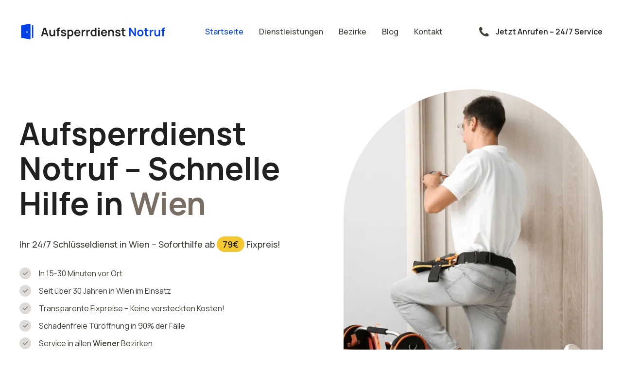

--- FILE ---
content_type: text/html; charset=UTF-8
request_url: https://aufsperrdienst-notruf.at/
body_size: 234094
content:
<!DOCTYPE html><html lang=de><head><meta charset=utf-8><meta content="width=device-width, initial-scale=1" name=viewport><meta content=jx9JnxC1g1hdzPTkmxn12a2LlBbbruJGWTyw7HXG name=csrf-token><title>Aufsperrdienst Wien - 24h Schlüsseldienst in Wien</title><meta content="Aufsperrdienst Wien 24h: Türöffnung ab 79€ Fixpreis. In 15-30 Min vor Ort in allen 23 Bezirken. Schadenfrei &amp; Seriös. Seit 30 Jahren Ihr Notruf." name=description><meta content="Aufsperrdienst Wien, Schlüsseldienst Wien, Türöffnung Wien, Notdienst Wien, Schlosswechsel, Einbruchschutz, 24h Schlüsseldienst, günstiger Aufsperrdienst, Festpreis 79€" name=keywords><meta content="index, follow" name=robots><meta content="Aufsperrdienst Notruf Wien" name=author><meta content=website property=og:type><meta content="Aufsperrdienst Notruf Wien" property=og:site_name><meta content=https://aufsperrdienst-notruf.at/storage/pages/ogp/01KF2X4Q371KPZ0Q957Y3N3GR4.jpg property=og:image><meta content=https://aufsperrdienst-notruf.at/storage/pages/ogp/01KF2X4Q371KPZ0Q957Y3N3GR4.jpg property=og:image:secure_url><meta content=de property=og:locale><meta content="Aufsperrdienst Wien - 24h Schlüsseldienst in Wien" property=og:title><meta content="Aufsperrdienst Wien 24h: Türöffnung ab 79€ Fixpreis. In 15-30 Min vor Ort in allen 23 Bezirken. Schadenfrei &amp; Seriös. Seit 30 Jahren Ihr Notruf." property=og:description><meta content=summary_large_image name=twitter:card><meta content="Aufsperrdienst Wien - 24h Schlüsseldienst in Wien" name=twitter:title><meta content="Aufsperrdienst Wien 24h: Türöffnung ab 79€ Fixpreis. In 15-30 Min vor Ort in allen 23 Bezirken. Schadenfrei &amp; Seriös. Seit 30 Jahren Ihr Notruf." name=twitter:description><meta content=https://aufsperrdienst-notruf.at/storage/pages/ogp/01KF2X4Q371KPZ0Q957Y3N3GR4.jpg name=twitter:image><link href=/images/favicons/apple-icon-57x57.png rel=apple-touch-icon sizes=57x57><link href=/images/favicons/apple-icon-60x60.png rel=apple-touch-icon sizes=60x60><link href=/images/favicons/apple-icon-72x72.png rel=apple-touch-icon sizes=72x72><link href=/images/favicons/apple-icon-76x76.png rel=apple-touch-icon sizes=76x76><link href=/images/favicons/apple-icon-114x114.png rel=apple-touch-icon sizes=114x114><link href=/images/favicons/apple-icon-120x120.png rel=apple-touch-icon sizes=120x120><link href=/images/favicons/apple-icon-144x144.png rel=apple-touch-icon sizes=144x144><link href=/images/favicons/apple-icon-152x152.png rel=apple-touch-icon sizes=152x152><link href=/images/favicons/apple-icon-180x180.png rel=apple-touch-icon sizes=180x180><link href=/images/favicons/android-icon-192x192.png rel=icon sizes=192x192 type=image/png><link href=/images/favicons/favicon-32x32.png rel=icon sizes=32x32 type=image/png><link href=/images/favicons/favicon-96x96.png rel=icon sizes=96x96 type=image/png><link href=/images/favicons/favicon-16x16.png rel=icon sizes=16x16 type=image/png><link href=/images/favicons/manifest.json rel=manifest><link as=style href=https://aufsperrdienst-notruf.at/build/assets/app-DVA5GvbQ.css rel=preload><link href=https://aufsperrdienst-notruf.at/build/assets/app-BmR8JD2z.js rel=modulepreload><link data-navigate-track=reload href=https://aufsperrdienst-notruf.at/build/assets/app-DVA5GvbQ.css rel=stylesheet><script data-navigate-track=reload src=https://aufsperrdienst-notruf.at/build/assets/app-BmR8JD2z.js type=module></script><body><svg style=display:none;><symbol id=icon-phone viewbox="0 0 24 24"><path d="M19.29 15.8624C18.3149 14.8783 16.7238 14.8795 15.7502 15.8653L14.1992 17.4357L14.0992 17.3966C10.6483 16.0473 7.9271 13.3041 6.60581 9.84232L8.17863 8.24983C9.14373 7.27266 9.13523 5.69851 8.15958 4.73183L5.40249 2C3.52183 2 2 3.52183 2 5.40249C2 14.569 9.43095 22 18.5975 22C20.4782 22 22 20.4782 22 18.5975L19.29 15.8624Z"></path></symbol><symbol id=icon-mail viewbox="0 0 24 24"><path d="M10.8234 11.8769C11.4501 12.2947 12.5497 12.2947 13.1765 11.8768C13.1766 11.8768 13.1767 11.8767 13.1768 11.8766L23.8581 4.75574C23.5078 3.74249 22.5447 3.01254 21.4139 3.01254H2.58582C1.45496 3.01254 0.491995 3.74249 0.141602 4.75574L10.8231 11.8767C10.8232 11.8768 10.8233 11.8768 10.8234 11.8769Z"></path><path d="M13.957 13.0467C13.9568 13.0468 13.9567 13.0469 13.9566 13.0469C13.4081 13.4126 12.7039 13.5955 12 13.5955C11.2959 13.5955 10.5921 13.4127 10.0435 13.0469C10.0434 13.0469 10.0433 13.0468 10.0432 13.0468L0 6.35132V18.4017C0 19.8275 1.16002 20.9874 2.58593 20.9874H21.4142C22.84 20.9874 24 19.8275 24 18.4017V6.35132L13.957 13.0467Z"></path></symbol><symbol id=icon-location viewbox="0 0 24 24"><path d="M3.5625 8.4375C3.5625 12.6054 6.74442 17.1274 9.55209 21.0351C10.2195 21.9634 10.8588 22.8526 11.415 23.6869C11.5454 23.8826 11.7652 24 12 24C12.2347 24 12.4545 23.8826 12.585 23.6869C13.1411 22.8526 13.7804 21.9634 14.4478 21.0351C17.2556 17.1274 20.4375 12.6054 20.4375 8.4375C20.4375 3.78478 16.6527 0 12 0C7.34728 0 3.5625 3.78478 3.5625 8.4375ZM16.2188 8.4375C16.2188 10.7639 14.3264 12.6562 12 12.6562C9.67364 12.6562 7.78125 10.7639 7.78125 8.4375C7.78125 6.11114 9.67364 4.21875 12 4.21875C14.3264 4.21875 16.2188 6.11114 16.2188 8.4375Z"></path></symbol><symbol id=icon-arrow-left viewbox="0 0 24 24"><path d="M22.9091 13.0909H3.72458L7.31687 16.6832C7.74291 17.1092 7.74291 17.8 7.31687 18.226C7.10385 18.4389 6.82466 18.5455 6.54546 18.5455C6.26626 18.5455 5.98705 18.4389 5.77411 18.2259L0.319565 12.7714C-0.106471 12.3454 -0.106471 11.6546 0.319565 11.2286L5.77411 5.77406C6.20007 5.3481 6.89084 5.3481 7.31687 5.77406C7.74291 6.20003 7.74291 6.89079 7.31687 7.31683L3.72458 10.9091H22.9091C23.5116 10.9091 24 11.3976 24 12C24 12.6025 23.5116 13.0909 22.9091 13.0909Z"></path></symbol><symbol id=icon-arrow-right viewbox="0 0 24 24"><path d="M1.09091 13.0909H20.2754L16.6831 16.6832C16.2571 17.1092 16.2571 17.8 16.6831 18.226C16.8961 18.4389 17.1753 18.5455 17.4545 18.5455C17.7337 18.5455 18.0129 18.4389 18.2259 18.2259L23.6804 12.7714C24.1065 12.3454 24.1065 11.6546 23.6804 11.2286L18.2259 5.77406C17.7999 5.3481 17.1092 5.3481 16.6831 5.77406C16.2571 6.20003 16.2571 6.89079 16.6831 7.31683L20.2754 10.9091H1.09091C0.488436 10.9091 0 11.3976 0 12C0 12.6025 0.488436 13.0909 1.09091 13.0909Z"></path></symbol><symbol id=icon-star viewbox="0 0 24 24"><path d="M16.4353 20.0358L12 17.3194L7.56472 20.0358C7.40359 20.1357 7.19575 20.1281 7.04059 20.0179C6.88587 19.9081 6.8149 19.7173 6.86159 19.5358L8.1305 14.5674L4.16762 11.2789C4.02112 11.1588 3.9639 10.9634 4.02296 10.7856C4.08203 10.6073 4.2459 10.4822 4.43634 10.4692L9.60865 10.1157L11.5651 5.36605C11.7089 5.01926 12.2911 5.01926 12.4349 5.36605L14.3913 10.1157L19.5637 10.4692C19.7541 10.4822 19.918 10.6073 19.977 10.7856C20.0361 10.9634 19.9789 11.1588 19.8324 11.2789L15.8695 14.5675L17.1384 19.5359C17.1851 19.7173 17.1141 19.9082 16.9594 20.018C16.801 20.1305 16.5938 20.1331 16.4353 20.0358Z"></path></symbol><symbol id=icon-chevron-down viewbox="0 0 24 24"><path d="M21.961 6.2544C22.2491 5.98427 22.7241 5.97689 23.0215 6.23842C23.3187 6.5003 23.3268 6.93199 23.0391 7.20232L13.1045 16.5165L13.1031 16.5152C12.9648 16.6492 12.7996 16.7593 12.6138 16.8347C12.4209 16.9129 12.2118 16.9532 12 16.9532C11.7882 16.9532 11.5791 16.9129 11.3863 16.8347C11.2002 16.7592 11.034 16.6495 10.8955 16.5152V16.5165L0.960972 7.20232L0.867222 7.09448C0.679608 6.82723 0.718351 6.46769 0.97855 6.23842C1.23873 6.00965 1.63404 5.98666 1.92191 6.1652L2.0391 6.2544L11.9737 15.5672L11.9898 15.5832C11.9932 15.5866 11.9955 15.5892 11.9971 15.5899H12.003C12.0046 15.5892 12.0069 15.5866 12.0103 15.5832C12.0156 15.5779 12.0209 15.5724 12.0264 15.5672L21.961 6.2544Z"></path></symbol></svg><div id=app class=app><header class=header><div class="container header__inner"><a class=header__logo href=https://aufsperrdienst-notruf.at><img alt="Aufsperrdienst Notruf Wien Logo" height=34 src="https://aufsperrdienst-notruf.at/images/logo.svg?v=1.0.0" width=309></a><nav class=header__menu><div class="active header__menu-item"><a href=https://aufsperrdienst-notruf.at> Startseite </a></div><div class=header__menu-item><a href=https://aufsperrdienst-notruf.at/dienstleistungen-schluesseldienst-wien> Dienstleistungen </a></div><div class="has-dropdown header__menu-item"><a href=https://aufsperrdienst-notruf.at/wien-bezirke> Bezirke </a><div class="dropdown header__dropdown"><div class=dropdown__column><h4>Bezirk 1-6</h4><a href=https://aufsperrdienst-notruf.at/wien-bezirke/aufsperrdienst-in-wien-1010-innere-stadt>Innere Stadt</a><a href=https://aufsperrdienst-notruf.at/wien-bezirke/aufsperrdienst-in-wien-1020-leopoldstadt>Leopoldstadt</a><a href=https://aufsperrdienst-notruf.at/wien-bezirke/aufsperrdienst-in-wien-1030-landstrasse>Landstraße</a><a href=https://aufsperrdienst-notruf.at/wien-bezirke/aufsperrdienst-in-wien-1040-wieden>Wieden</a><a href=https://aufsperrdienst-notruf.at/wien-bezirke/aufsperrdienst-in-wien-1050-margareten>Margareten</a><a href=https://aufsperrdienst-notruf.at/wien-bezirke/aufsperrdienst-in-wien-1060-mariahilf>Mariahilf</a></div><div class=dropdown__column><h4>Bezirk 7-12</h4><a href=https://aufsperrdienst-notruf.at/wien-bezirke/aufsperrdienst-in-wien-1070-neubau>Neubau</a><a href=https://aufsperrdienst-notruf.at/wien-bezirke/aufsperrdienst-in-wien-1080-josefstadt>Josefstadt</a><a href=https://aufsperrdienst-notruf.at/wien-bezirke/aufsperrdienst-in-wien-1090-alsergrund>Alsergrund</a><a href=https://aufsperrdienst-notruf.at/wien-bezirke/aufsperrdienst-in-wien-1100-favoriten>Favoriten</a><a href=https://aufsperrdienst-notruf.at/wien-bezirke/aufsperrdienst-in-wien-1110-simmering>Simmering</a><a href=https://aufsperrdienst-notruf.at/wien-bezirke/aufsperrdienst-in-wien-1120-meidling>Meidling</a></div><div class=dropdown__column><h4>Bezirk 13-18</h4><a href=https://aufsperrdienst-notruf.at/wien-bezirke/aufsperrdienst-in-wien-1130-hietzing>Hietzing</a><a href=https://aufsperrdienst-notruf.at/wien-bezirke/aufsperrdienst-in-wien-1140-penzing>Penzing</a><a href=https://aufsperrdienst-notruf.at/wien-bezirke/aufsperrdienst-in-wien-1150-rudolfsheim-fuenfhaus>Rudolfsheim-Fünfhaus</a><a href=https://aufsperrdienst-notruf.at/wien-bezirke/aufsperrdienst-in-wien-1160-ottakring>Ottakring</a><a href=https://aufsperrdienst-notruf.at/wien-bezirke/aufsperrdienst-in-wien-1170-hernals>Hernals</a><a href=https://aufsperrdienst-notruf.at/wien-bezirke/aufsperrdienst-in-wien-1180-wahring>Währing</a></div><div class=dropdown__column><h4>Bezirk 19-23</h4><a href=https://aufsperrdienst-notruf.at/wien-bezirke/aufsperrdienst-in-wien-1190-doebling>Döbling</a><a href=https://aufsperrdienst-notruf.at/wien-bezirke/aufsperrdienst-in-wien-1200-brigittenau>Brigittenau</a><a href=https://aufsperrdienst-notruf.at/wien-bezirke/aufsperrdienst-in-wien-1210-floridsdorf>Floridsdorf</a><a href=https://aufsperrdienst-notruf.at/wien-bezirke/aufsperrdienst-in-wien-1220-donaustadt>Donaustadt</a><a href=https://aufsperrdienst-notruf.at/wien-bezirke/aufsperrdienst-in-wien-1230-liesing>Liesing</a></div></div></div><div class=header__menu-item><a href=https://aufsperrdienst-notruf.at/blog-aufsperrdienst-wien> Blog </a></div><div class=header__menu-item><a href=https://aufsperrdienst-notruf.at/kontakt> Kontakt </a></div></nav><div class=header__navigation><a aria-label=Call class="button button--secondary button--size-md header__call-button" href=tel:06507773010><svg class="button__icon svg svg--brand-secondary-600 svg--md"><use href=#icon-phone></use></svg><span class=button__name>Jetzt Anrufen – 24/7 Service</span></a><button aria-label=Menu class=header__burger data-menu-button="" type=button><span></span><span></span><span></span></button></div></div><div class=mobile-menu><div class=mobile-menu__backdrop data-menu-button=""></div><div class=mobile-menu__panel><nav class=mobile-menu__nav><a class="active mobile-menu__link" href=https://aufsperrdienst-notruf.at> Startseite </a><a class=mobile-menu__link href=https://aufsperrdienst-notruf.at/dienstleistungen-schluesseldienst-wien> Dienstleistungen </a><div class=mobile-menu__accordion><div class=mobile-menu__accordion-toggle><a class=mobile-menu__link href=https://aufsperrdienst-notruf.at/wien-bezirke> Bezirke </a><svg class="mobile-menu__accordion-icon svg svg--brand-secondary-600 svg--xs"><use href=#icon-chevron-down></use></svg></div><div class=mobile-menu__accordion-content><div class=mobile-menu__section><h4>Bezirk 1-6</h4><a class=mobile-menu__link href=https://aufsperrdienst-notruf.at/wien-bezirke/aufsperrdienst-in-wien-1010-innere-stadt>Innere Stadt</a><a class=mobile-menu__link href=https://aufsperrdienst-notruf.at/wien-bezirke/aufsperrdienst-in-wien-1020-leopoldstadt>Leopoldstadt</a><a class=mobile-menu__link href=https://aufsperrdienst-notruf.at/wien-bezirke/aufsperrdienst-in-wien-1030-landstrasse>Landstraße</a><a class=mobile-menu__link href=https://aufsperrdienst-notruf.at/wien-bezirke/aufsperrdienst-in-wien-1040-wieden>Wieden</a><a class=mobile-menu__link href=https://aufsperrdienst-notruf.at/wien-bezirke/aufsperrdienst-in-wien-1050-margareten>Margareten</a><a class=mobile-menu__link href=https://aufsperrdienst-notruf.at/wien-bezirke/aufsperrdienst-in-wien-1060-mariahilf>Mariahilf</a></div><div class=mobile-menu__section><h4>Bezirk 7-12</h4><a class=mobile-menu__link href=https://aufsperrdienst-notruf.at/wien-bezirke/aufsperrdienst-in-wien-1070-neubau>Neubau</a><a class=mobile-menu__link href=https://aufsperrdienst-notruf.at/wien-bezirke/aufsperrdienst-in-wien-1080-josefstadt>Josefstadt</a><a class=mobile-menu__link href=https://aufsperrdienst-notruf.at/wien-bezirke/aufsperrdienst-in-wien-1090-alsergrund>Alsergrund</a><a class=mobile-menu__link href=https://aufsperrdienst-notruf.at/wien-bezirke/aufsperrdienst-in-wien-1100-favoriten>Favoriten</a><a class=mobile-menu__link href=https://aufsperrdienst-notruf.at/wien-bezirke/aufsperrdienst-in-wien-1110-simmering>Simmering</a><a class=mobile-menu__link href=https://aufsperrdienst-notruf.at/wien-bezirke/aufsperrdienst-in-wien-1120-meidling>Meidling</a></div><div class=mobile-menu__section><h4>Bezirk 13-18</h4><a class=mobile-menu__link href=https://aufsperrdienst-notruf.at/wien-bezirke/aufsperrdienst-in-wien-1130-hietzing>Hietzing</a><a class=mobile-menu__link href=https://aufsperrdienst-notruf.at/wien-bezirke/aufsperrdienst-in-wien-1140-penzing>Penzing</a><a class=mobile-menu__link href=https://aufsperrdienst-notruf.at/wien-bezirke/aufsperrdienst-in-wien-1150-rudolfsheim-fuenfhaus>Rudolfsheim-Fünfhaus</a><a class=mobile-menu__link href=https://aufsperrdienst-notruf.at/wien-bezirke/aufsperrdienst-in-wien-1160-ottakring>Ottakring</a><a class=mobile-menu__link href=https://aufsperrdienst-notruf.at/wien-bezirke/aufsperrdienst-in-wien-1170-hernals>Hernals</a><a class=mobile-menu__link href=https://aufsperrdienst-notruf.at/wien-bezirke/aufsperrdienst-in-wien-1180-wahring>Währing</a></div><div class=mobile-menu__section><h4>Bezirk 19-23</h4><a class=mobile-menu__link href=https://aufsperrdienst-notruf.at/wien-bezirke/aufsperrdienst-in-wien-1190-doebling>Döbling</a><a class=mobile-menu__link href=https://aufsperrdienst-notruf.at/wien-bezirke/aufsperrdienst-in-wien-1200-brigittenau>Brigittenau</a><a class=mobile-menu__link href=https://aufsperrdienst-notruf.at/wien-bezirke/aufsperrdienst-in-wien-1210-floridsdorf>Floridsdorf</a><a class=mobile-menu__link href=https://aufsperrdienst-notruf.at/wien-bezirke/aufsperrdienst-in-wien-1220-donaustadt>Donaustadt</a><a class=mobile-menu__link href=https://aufsperrdienst-notruf.at/wien-bezirke/aufsperrdienst-in-wien-1230-liesing>Liesing</a></div></div></div><a class=mobile-menu__link href=https://aufsperrdienst-notruf.at/blog-aufsperrdienst-wien> Blog </a><a class=mobile-menu__link href=https://aufsperrdienst-notruf.at/kontakt> Kontakt </a></nav><a class="button button--secondary button--size-md" href=tel:06507773010><svg class="button__icon svg svg--brand-secondary-600 svg--md"><use href=#icon-phone></use></svg><span class=button__name>Jetzt Anrufen – 24/7 Service</span></a></div></div><div id=progressBar class=header__progress-bar></div></header><main class=main><div class="page page--startseite"><div class=page__blocks><section class="block-top section-block"><div class="block-top__inner container"><div class=block-top__content><div class=block-top__info><h1 class="block-top__title page-title">Aufsperrdienst Notruf – Schnelle Hilfe in <mark>Wien</mark></h1><div class=block-top__description>Ihr 24/7 Schlüsseldienst in Wien – Soforthilfe ab <mark>79€</mark> Fixpreis!</div><div class=check-list__wrapper><ul><li>In 15-30 Minuten vor Ort<li>Seit über 30 Jahren in Wien im Einsatz<li>Transparente Fixpreise – Keine versteckten Kosten!<li>Schadenfreie Türöffnung in 90% der Fälle<li>Service in allen <strong>Wiener</strong> Bezirken</ul></div><div class="block-top__buttons button-wrapper"><a class="button button--main button--size-lg" href=tel:06507773010><svg class="button__icon svg svg--md svg--white"><use href=#icon-phone></use></svg><span class=button__name>Jetzt Anrufen</span></a><a class="button button--secondary button--size-lg" href=/kontakt><span class=button__name>Service Anfordern</span></a></div></div><picture class="block-top__picture picture"><source media="(min-width: 768px)" srcset=https://aufsperrdienst-notruf.at/storage/block-items/images/xl/webp/01K9PQZ37NS5393GN0ME171QW1.webp type=image/webp><source media="(min-width: 768px)" srcset=https://aufsperrdienst-notruf.at/storage/block-items/images/xl/jpg/01K9PQZ37NS5393GN0ME171QW1.jpg type=image/jpeg><source media="(max-width: 767px) and (max-resolution: 1.8dppx), (max-width: 767px) and (-webkit-max-device-pixel-ratio: 1.8)" srcset=https://aufsperrdienst-notruf.at/storage/block-items/images/xxs/webp/01K9PQZ37NS5393GN0ME171QW1.webp type=image/webp><source media="(max-width: 767px) and (max-resolution: 1.8dppx), (max-width: 767px) and (-webkit-max-device-pixel-ratio: 1.8)" srcset=https://aufsperrdienst-notruf.at/storage/block-items/images/xxs/jpg/01K9PQZ37NS5393GN0ME171QW1.jpg type=image/jpeg><source srcset=https://aufsperrdienst-notruf.at/storage/block-items/images/xs/webp/01K9PQZ37NS5393GN0ME171QW1.webp type=image/webp><img alt="Aufsperrdienst Notruf – Schnelle Hilfe in Wien" class=block-top__image fetchpriority=high height=380 src=https://aufsperrdienst-notruf.at/storage/block-items/images/xs/jpg/01K9PQZ37NS5393GN0ME171QW1.jpg width=370></picture></div></div></section><section class="block-info section-block" string="" string-offset-bottom=-5% string-repeat=""><div class="block-info__inner container"><h2 class=block-info__title>Ihr 24/7 Schlüsseldienst in Wien – Soforthilfe ab 79€ Fixpreis!</h2><div class=block-info__text><p>Haben Sie sich ausgesperrt oder Ihren Schlüssel verloren? Keine Panik! Unser Aufsperrdienst Wien hilft Ihnen schnell und zuverlässig – rund um die Uhr, mit fairen Fixpreisen und schadenfreier Türöffnung in allen Bezirken.<p><strong>Jetzt anrufen und sofort Hilfe erhalten:</strong>&nbsp;<a aria-label="Call 0650/7773010" class=phone-link href=tel:06507773010>0650/7773010</a></div></div></section><section class="block-why-us section-block" string="" string-offset-bottom=-5% string-repeat=""><div class="block-why-us__inner container"><div class="section-header section-header--center"><h2 class=section-header__title>Warum unser Aufsperrdienst in <mark>Wien</mark>?</h2></div><div class="tiles tiles--3"><div class=tile><div class=tile__icon><svg xmlns=http://www.w3.org/2000/svg fill=none height=40 viewbox="0 0 40 40" width=40><g clip-path=url(#clip0_433_1592)><path d="M34.1422 5.85789C30.3647 2.08039 25.3422 0 20 0C14.6578 0 9.63531 2.08039 5.85781 5.85789C2.08031 9.63539 0 14.6578 0 20C0 25.3422 2.08031 30.3647 5.85781 34.1421C9.63531 37.9195 14.6578 40 20 40C25.3422 40 30.3647 37.9196 34.1422 34.1421C37.9197 30.3646 40 25.3422 40 20C40 14.6578 37.9197 9.63531 34.1422 5.85789ZM20 36.0744C11.1365 36.0744 3.92563 28.8634 3.92563 20C3.92563 19.9855 3.92609 19.9711 3.92617 19.9567C3.92617 19.953 3.92563 19.9495 3.92563 19.9459C3.92563 19.9397 3.92641 19.9338 3.92656 19.9277C3.96555 11.1704 11.0427 4.04563 19.7816 3.92844C19.7998 3.92758 19.818 3.9257 19.8365 3.9257C19.8476 3.9257 19.8584 3.92703 19.8694 3.92734C19.913 3.92703 19.9564 3.9257 20.0001 3.9257C28.8636 3.9257 36.0745 11.1366 36.0745 20.0001C36.0745 28.8635 28.8635 36.0744 20 36.0744Z" fill=#0040E6></path><path d="M32.2099 20.9657C31.5563 20.9657 31.0265 20.4358 31.0265 19.7822C31.0265 19.1286 31.5563 18.5988 32.2099 18.5988H33.6364C32.9664 12.0304 27.6394 6.81966 21.0199 6.33044V7.57224C21.0199 8.22584 20.49 8.75568 19.8364 8.75568C19.1828 8.75568 18.653 8.22584 18.653 7.57224V6.35873C12.1314 6.99779 6.93666 12.2261 6.34892 18.7623H7.62642C8.28001 18.7623 8.80986 19.2922 8.80986 19.9458C8.80986 20.5994 8.28001 21.1292 7.62642 21.1292H6.33923C6.88337 27.7707 12.1823 33.0858 18.8166 33.6559V32.1557C18.8166 31.5021 19.3464 30.9722 20 30.9722C20.6536 30.9722 21.1835 31.5021 21.1835 32.1557V33.6559C27.872 33.0812 33.2032 27.6832 33.6731 20.9657H32.2099ZM24.7906 16.883L20.8369 20.8369C20.6149 21.0588 20.314 21.1835 20.0001 21.1835C19.6863 21.1835 19.3852 21.0588 19.1633 20.8369L12.281 13.9546C11.8188 13.4925 11.8188 12.7432 12.281 12.281C12.7431 11.8188 13.4924 11.8188 13.9546 12.281L20.0002 18.3265L23.1172 15.2094C23.5793 14.7472 24.3286 14.7472 24.7908 15.2094C25.2528 15.6715 25.2528 16.4209 24.7906 16.883Z" fill=#0040E6></path></g><defs><clippath id=clip0_433_1592><rect fill=white height=40 width=40></rect></clippath></defs></svg></div><div class=tile__content><div class=tile__title>Schnelle Anfahrt </div><div class=tile__text>In nur 15-30 Minuten vor Ort</div></div></div><div class=tile><div class=tile__icon><svg xmlns=http://www.w3.org/2000/svg fill=none height=40 viewbox="0 0 41 40" width=41><g clip-path=url(#clip0_433_242)><path d="M22.8224 0.00677418C22.1781 -0.0607258 21.5934 0.383259 21.5144 1.02412C21.4343 1.66724 21.8898 2.25209 22.5317 2.33216C24.1224 2.53013 25.6766 3.09334 27.1517 3.71591C27.7547 3.96638 28.4373 3.68388 28.6875 3.09107C28.9381 2.49373 28.6589 1.80701 28.0627 1.55529C26.3884 0.85029 24.6248 0.231071 22.8224 0.00677418Z" fill=#0040E6></path><path d="M35.9809 9.52382C36.497 9.13242 36.5978 8.39656 36.2064 7.88156C35.1089 6.43617 33.8191 5.1464 32.3737 4.0489C31.8576 3.65984 31.124 3.7571 30.7315 4.27437C30.3401 4.78937 30.4408 5.52523 30.9569 5.91664C32.2329 6.88484 33.3704 8.02234 34.3386 9.29835C34.7313 9.81554 35.4661 9.91335 35.9809 9.52382Z" fill=#0040E6></path><path d="M37.1642 11.5677C36.5679 11.8195 36.2887 12.5061 36.5393 13.1035C37.1619 14.5786 37.8007 16.2108 37.9988 17.8016C38.0756 18.4231 38.6376 18.8968 39.3068 18.8189C39.9489 18.7388 40.4043 18.154 40.3242 17.5109C40.0999 15.7085 39.4049 13.8667 38.7 12.1925C38.4482 11.5963 37.7604 11.3205 37.1642 11.5677Z" fill=#0040E6></path><path d="M12.604 1.5553C12.0078 1.8071 11.7285 2.49374 11.9792 3.09108C12.2298 3.68515 12.9135 3.96585 13.5149 3.71593C14.9901 3.09335 16.5442 2.53015 18.1349 2.33218C18.777 2.2521 19.2324 1.66726 19.1523 1.02413C19.0722 0.383272 18.4851 -0.0607902 17.8442 0.00678792C16.0418 0.231085 14.2783 0.850304 12.604 1.5553Z" fill=#0040E6></path><path d="M20.3333 40C30.3629 40 39.0848 32.4272 40.3242 22.4891C40.4042 21.8471 39.9488 21.2612 39.3068 21.1811C38.6613 21.109 38.0778 21.5565 37.9988 22.1984C36.9047 30.9669 29.1831 37.6563 20.3333 37.6563C10.6402 37.6563 2.67712 29.6932 2.67712 20.0001C2.67712 15.728 4.37219 11.5704 7.13024 8.39511V8.78308C7.13024 9.43081 7.65438 9.95495 8.30211 9.95495C8.94984 9.95495 9.47398 9.43081 9.47398 8.78308V5.46887C9.47398 4.82114 8.94984 4.297 8.30211 4.297H4.9868C4.33907 4.297 3.81493 4.82114 3.81493 5.46887C3.81493 6.1166 4.33907 6.63996 4.9868 6.63996H5.55118C2.30517 10.2694 0.333374 15.0589 0.333374 20.0001C0.333374 30.9852 9.3482 40 20.3333 40Z" fill=#0040E6></path><path d="M6.19275 20.0001C6.19275 27.7547 12.5788 34.1407 20.3334 34.1407C28.0879 34.1407 34.474 27.7547 34.474 20.0001C34.474 12.2456 28.0879 5.8595 20.3334 5.8595C12.5788 5.8595 6.19275 12.2456 6.19275 20.0001ZM21.5052 15.3126C21.5052 14.6649 22.0294 14.1407 22.6771 14.1407C23.3249 14.1407 23.849 14.6649 23.849 15.3126V18.8282H26.1927V15.3126C26.1927 14.6649 26.7169 14.1407 27.3646 14.1407C28.0124 14.1407 28.5365 14.6649 28.5365 15.3126V24.6876C28.5365 25.3354 28.0124 25.8595 27.3646 25.8595C26.7169 25.8595 26.1927 25.3354 26.1927 24.6876V21.172H22.6771C22.0294 21.172 21.5052 20.6479 21.5052 20.0001V15.3126ZM15.6459 16.4845C14.9993 16.4845 14.474 17.0098 14.474 17.6564C14.474 18.3041 13.9499 18.8282 13.3021 18.8282C12.6544 18.8282 12.1302 18.3041 12.1302 17.6564C12.1302 15.7178 13.7073 14.1407 15.6459 14.1407C17.5845 14.1407 19.1615 15.7178 19.1615 17.6564C19.1615 20.0001 17.6017 21.1697 16.3485 22.1093C15.6543 22.6303 15.1599 23.047 14.846 23.5157H17.9896C18.6374 23.5157 19.1615 24.0399 19.1615 24.6876C19.1615 25.3354 18.6374 25.8595 17.9896 25.8595H13.3021C12.6544 25.8595 12.1302 25.3354 12.1302 24.6876C12.1302 22.3439 13.6901 21.1743 14.9432 20.2347C16.1403 19.3364 16.8177 18.7733 16.8177 17.6564C16.8177 17.0097 16.2925 16.4845 15.6459 16.4845Z" fill=#0040E6></path></g><defs><clippath id=clip0_433_242><rect fill=white height=40 transform=translate(0.333374) width=40></rect></clippath></defs></svg></div><div class=tile__content><div class=tile__title>24h Service</div><div class=tile__text>Immer erreichbar, auch an Feiertagen</div></div></div><div class=tile><div class=tile__icon><svg xmlns=http://www.w3.org/2000/svg fill=none height=40 viewbox="0 0 40 40" width=40><path d="M34.0162 22.4965V4.94118C34.0162 2.21647 31.7997 0 29.075 0H5.2923C6.8134 0.853569 7.82014 2.46973 7.82014 4.31373V33.8824C7.82014 35.1796 8.87583 36.2353 10.1731 36.2353H21.9786C18.6263 28.4861 25.8142 20.1707 34.0162 22.4965ZM18.5786 17.0604C18.915 16.5043 19.6382 16.3263 20.1943 16.6627C21.097 17.2094 21.4648 17.2635 22.6413 17.2565C23.8648 17.2486 24.548 16.44 24.6648 15.691C24.7299 15.2761 24.6719 14.5255 23.5558 14.16C21.7472 13.5686 20.7009 13.1035 19.9448 12.5545C17.8432 11.03 18.6117 7.35522 21.4719 6.65804V6.20784C21.4719 5.55843 21.999 5.03137 22.6484 5.03137C23.2978 5.03137 23.8248 5.55843 23.8248 6.20784V6.58353C24.7111 6.76235 25.3943 7.1451 25.7715 7.46039C26.0437 7.67608 26.2178 8.00863 26.2178 8.38196C26.2178 9.39977 25.019 9.92643 24.2664 9.2651L24.2648 9.26667L24.275 9.27608C23.4402 8.62384 21.3648 8.56855 21.1198 9.91843C21.075 10.1671 21.1064 10.4902 21.3268 10.6502C22.0013 11.1396 23.2021 11.5686 24.2876 11.9239C28.4233 13.2773 27.5839 18.4933 23.8248 19.4604V20C23.8248 20.6494 23.2978 21.1765 22.6484 21.1765C21.999 21.1765 21.4719 20.6494 21.4719 20V19.5663C20.6209 19.4816 19.9229 19.2494 18.9754 18.6761C18.4194 18.3396 18.2421 17.6157 18.5786 17.0604ZM11.428 7.52941H13.9378C14.5872 7.52941 15.1143 8.05647 15.1143 8.70588C15.1143 9.3553 14.5872 9.88235 13.9378 9.88235H11.428C10.7786 9.88235 10.2515 9.3553 10.2515 8.70588C10.2515 8.05647 10.7786 7.52941 11.428 7.52941ZM11.428 11.9216H13.9378C14.5872 11.9216 15.1143 12.4486 15.1143 13.098C15.1143 13.7475 14.5872 14.2745 13.9378 14.2745H11.428C10.7786 14.2745 10.2515 13.7475 10.2515 13.098C10.2515 12.4486 10.7786 11.9216 11.428 11.9216ZM11.428 16.9412H13.9378C14.5872 16.9412 15.1143 17.4682 15.1143 18.1176C15.1143 18.7671 14.5872 19.2941 13.9378 19.2941H11.428C10.7786 19.2941 10.2515 18.7671 10.2515 18.1176C10.2515 17.4682 10.7786 16.9412 11.428 16.9412ZM18.3299 29.3333H11.428C10.7786 29.3333 10.2515 28.8063 10.2515 28.1569C10.2515 27.5075 10.7786 26.9804 11.428 26.9804H18.3299C18.9794 26.9804 19.5064 27.5075 19.5064 28.1569C19.5064 28.8063 18.9794 29.3333 18.3299 29.3333ZM18.3299 24.3137H11.428C10.7786 24.3137 10.2515 23.7867 10.2515 23.1373C10.2515 22.4878 10.7786 21.9608 11.428 21.9608H18.3299C18.9794 21.9608 19.5064 22.4878 19.5064 23.1373C19.5064 23.7867 18.9794 24.3137 18.3299 24.3137Z" fill=#0040E6></path><path d="M38.2397 28.8133L32.417 34.6361C31.9612 35.0919 31.215 35.0984 30.7527 34.6361L28.8703 32.7537C28.0285 31.9122 28.8339 30.3929 30.1237 30.8227C30.432 30.9364 30.4749 31.0296 31.5848 32.1404L36.8672 26.858C35.4539 25.3874 33.4672 24.4706 31.2711 24.4706C26.9895 24.4706 23.5064 27.9537 23.5064 32.2353C23.5064 36.5169 26.9895 40 31.2711 40C37.0241 40 40.7666 33.9332 38.2397 28.8133Z" fill=#0040E6></path><path d="M2.87895 1.73804C1.44953 1.73804 0.29071 2.89686 0.29071 4.32627V9.41176C0.29071 10.7113 1.34412 11.7647 2.64365 11.7647H5.46718V4.32627C5.46718 2.89686 4.30836 1.73804 2.87895 1.73804Z" fill=#0040E6></path></svg></div><div class=tile__content><div class=tile__title>Fixpreise</div><div class=tile__text>Transparente Kosten, keine Überraschungen</div></div></div><div class=tile><div class=tile__icon><svg xmlns=http://www.w3.org/2000/svg fill=none height=40 viewbox="0 0 40 40" width=40><path d="M30.4688 1.82031H21.3203L27.7188 4.77344H28.1641V9.27344H27.6484V5.28906L16.2109 0H15.2891C15.125 0 14.9922 0.132812 14.9922 0.296875V39.7031C14.9922 39.8672 15.125 40 15.2891 40H16.2109L27.6484 34.7109V30.6641H28.1641V34.2578C28.1641 34.5078 28.3672 34.7109 28.6172 34.7109H30.4766C30.8281 34.7109 31.1172 34.4219 31.1172 34.0703V2.46094C31.1172 2.10156 30.8281 1.82031 30.4688 1.82031C30.4766 1.82031 30.4766 1.82031 30.4688 1.82031ZM18.0703 21.0938C17.5703 21.0938 17.1719 20.6016 17.1719 20C17.1719 19.3984 17.5781 18.9062 18.0703 18.9062C18.5625 18.9062 18.9688 19.3984 18.9688 20C18.9688 20.6016 18.5703 21.0938 18.0703 21.0938ZM28.1641 26.1016H27.6484V13.8359H28.1641V26.1016Z" fill=#0040E6></path><path d="M8.88281 2.46094V34.0703C8.88281 34.4219 9.17188 34.7109 9.52344 34.7109H11.3828C11.6328 34.7109 11.8359 34.5078 11.8359 34.2578V4.77344H14.4922V1.82031H9.52344C9.17188 1.82031 8.88281 2.10156 8.88281 2.46094Z" fill=#0040E6></path></svg></div><div class=tile__content><div class=tile__title>Schadenfreie Türöffnung</div><div class=tile__text>In über 90% der Fälle ohne Beschädigungen</div></div></div><div class=tile><div class=tile__icon><svg xmlns=http://www.w3.org/2000/svg fill=none height=40 viewbox="0 0 41 40" width=41><g clip-path=url(#clip0_433_1107)><path d="M37.9896 27.0297H2.67712C1.38509 27.0297 0.333374 28.0814 0.333374 29.3734C0.333374 30.6654 1.38509 31.7172 2.67712 31.7172H3.0772C4.85205 35.9458 8.95978 38.7484 13.6039 38.7484H27.0627C31.7069 38.7484 35.8146 35.9458 37.5895 31.7172H37.9896C39.2817 31.7172 40.3334 30.6654 40.3334 29.3734C40.3334 28.0814 39.2817 27.0297 37.9896 27.0297ZM27.0628 36.4047H13.6039C10.2474 36.4047 7.22158 34.5759 5.63767 31.7172H35.029C33.4452 34.5759 30.4194 36.4047 27.0628 36.4047Z" fill=#0040E6></path><path d="M23.4177 1.88593C21.4526 1.04023 19.2166 1.04023 17.2501 1.88539C16.7604 2.09593 16.5097 2.65656 16.6109 3.18L18.9567 15.3109H21.7101L24.0563 3.18023C24.1576 2.6571 23.9072 2.09648 23.4177 1.88593Z" fill=#0040E6></path><path d="M26.1575 4.65466L24.0967 15.3108H25.6754C26.1801 15.3108 26.6275 14.9893 26.7878 14.5097L29.5242 6.29974C28.4686 5.6463 27.3548 5.07794 26.1575 4.65466Z" fill=#0040E6></path><path d="M14.5096 4.65442C13.3119 5.0777 12.198 5.64645 11.1423 6.29997L13.8789 14.5098C14.0391 14.9893 14.4866 15.3108 14.9912 15.3108H16.57L14.5096 4.65442Z" fill=#0040E6></path><path d="M14.9913 17.6546C13.4782 17.6546 12.1348 16.6864 11.6563 15.251L9.14923 7.72949C5.22658 10.9918 2.75525 15.8522 2.75525 21.1703V24.6859H19.1615V17.6546C16.806 17.6546 18.7878 17.6546 14.9913 17.6546Z" fill=#0040E6></path><path d="M31.5174 7.72925L29.0105 15.2507C28.532 16.6863 27.1887 17.6546 25.6755 17.6546C21.8671 17.6546 23.8761 17.6546 21.5052 17.6546V24.6858H37.9115V21.1702C37.9115 15.8521 35.4402 10.9914 31.5174 7.72925Z" fill=#0040E6></path></g><defs><clippath id=clip0_433_242><rect fill=white height=40 transform=translate(0.333374) width=40></rect></clippath></defs></svg></div><div class=tile__content><div class=tile__title>Zertifizierte Techniker</div><div class=tile__text>Erfahren, professionell &amp; freundlich</div></div></div><div class=tile><div class=tile__icon><svg xmlns=http://www.w3.org/2000/svg fill=none height=40 viewbox="0 0 41 40" width=41><path d="M27.5408 18.2383C27.5408 18.0605 27.5416 19.4595 27.5416 11.7586C23.8565 11.5156 20.3338 10.132 17.4635 7.79297C14.5932 10.132 11.0705 11.5156 7.38538 11.7586V18.1414C7.38538 24.5984 11.419 30.3227 17.4635 32.5094C17.8627 32.3648 18.2533 32.2047 18.6346 32.0297C17.6326 25.7578 21.5603 19.8582 27.5408 18.2383ZM18.2924 22.7039C17.8374 23.159 17.094 23.1634 16.6346 22.7039L14.1346 20.2039C13.6776 19.7461 13.6776 19.0039 14.1346 18.5461C14.5924 18.0891 15.3346 18.0891 15.7924 18.5461L17.4635 20.218L22.2987 15.382C22.7565 14.925 23.4987 14.925 23.9565 15.382C24.4135 15.8398 24.4135 16.582 23.9565 17.0398L18.2924 22.7039Z" fill=#0040E6></path><path d="M19.2374 34.3265C18.7805 34.5231 18.3126 34.7022 17.834 34.8617C17.5937 34.9419 17.3334 34.9419 17.0929 34.8617C9.88467 32.4589 5.04163 25.7395 5.04163 18.1414V10.6249C5.04163 9.97774 5.56631 9.45305 6.2135 9.45305C9.95998 9.45305 13.5759 8.09438 16.3955 5.62735L16.6918 5.36797C17.1337 4.98141 17.7933 4.98141 18.2352 5.36797L18.5316 5.62735C21.3511 8.09438 24.9671 9.45305 28.7135 9.45305C29.3607 9.45305 29.8854 9.97774 29.8854 10.6249V17.843C31.3634 17.7402 32.8324 17.9008 34.2393 18.3195C34.2682 17.6377 34.2604 18.345 34.2604 6.87493C34.2604 6.22805 33.7354 5.70305 33.0885 5.70305C27.8243 5.70305 22.628 3.92571 18.2119 0.270239C17.7776 -0.089917 17.1494 -0.089917 16.7151 0.270239C12.3095 3.91704 7.11631 5.70305 1.8385 5.70305C1.19163 5.70305 0.666626 6.22805 0.666626 6.87493V17.3202C0.666626 27.5295 7.19834 36.7231 17.101 39.9429C17.3353 40.0189 17.5916 40.019 17.826 39.9429C19.1604 39.5085 20.4416 38.9648 21.6596 38.3187C21.6533 38.3124 21.6479 38.3054 21.6416 38.2991C20.584 37.128 19.7734 35.7786 19.2374 34.3265Z" fill=#0040E6></path><path d="M32.4643 32.7655C28.804 31.6016 25.0473 34.3537 25.0418 38.1948C28.4709 40.6009 33.0185 40.6009 36.4477 38.1948C36.4442 35.653 34.7688 33.4951 32.4643 32.7655Z" fill=#0040E6></path><path d="M30.7448 20.1562C25.2738 20.1562 20.8229 24.6072 20.8229 30.0781C20.8229 32.3152 21.5728 34.4689 22.947 36.2136C23.5214 33.9639 25.0461 32.09 27.0666 31.0469C26.6737 30.3992 26.4479 29.6391 26.4479 28.8281C26.4479 26.4586 28.3752 24.5312 30.7448 24.5312C33.1143 24.5312 35.0416 26.4586 35.0416 28.8281C35.0416 29.6391 34.8158 30.3992 34.4229 31.0469C36.4434 32.09 37.9681 33.9639 38.5425 36.2137C39.9166 34.469 40.6666 32.3152 40.6666 30.0781C40.6666 24.6072 36.2157 20.1562 30.7448 20.1562Z" fill=#0040E6></path><path d="M29.4237 30.2656C30.169 30.9523 31.3185 30.9542 32.0658 30.2656C32.4541 29.9086 32.6979 29.3961 32.6979 28.8281C32.6979 27.7508 31.8221 26.875 30.7448 26.875C29.6674 26.875 28.7916 27.7508 28.7916 28.8281C28.7916 29.3961 29.0354 29.9086 29.4237 30.2656Z" fill=#0040E6></path></svg></div><div class=tile__content><div class=tile__title>Sicherheitsexperten</div><div class=tile__text>Beratung für Schloss- &amp; Sicherheitslösungen</div></div></div></div></div></section><section class="block-prices container" string="" string-offset-bottom=-5% string-repeat=""><div class=block-prices__inner><div class="section-header section-header--in-block"><div class=section-header__content><h2 class=section-header__title>Preise – Keine versteckten <mark>Kosten</mark>!</h2><div class=section-header__subtitle>Keine versteckten Kosten – Wir garantieren volle Preistransparenz! Bezahlung vor Ort – Bar oder Karte möglich!</div><a class="button button--main button--size-lg" href=/kontakt><svg class="button__icon svg svg--md svg--white"><use href=#icon-arrow-right></use></svg><span class=button__name>Jetzt Anrufen</span></a></div></div><div><table class=block-prices__table><thead><tr><th>Dienstleistung <th>Fixpreis ab </thead><tbody><tr><td>Türöffnung (zugefallen) <td>79€ <tr><td>Türöffnung (abgeschlossen) <td>120€ <tr><td>Zylindertausch <td>79€ <tr><td>Abendzuschlag (16:00 - 22:00) <td>+35€ <tr><td>Nachtzuschlag (22:00 - 08:00) <td>+45€ <tr><td>Wochenend- &amp; Feiertagszuschlag <td>+50€ <tr><td>Öffnung einer Sicherheitstüre <td>149€ <tr><td>Zuschlag einer doppelflügeligen Türe <td>+69€</tbody></table><div class=section-header__subtitle>* <a href=/dienstleistungen-schluesseldienst-wien/aufsperrdienst-in-wien-turoffnungen-aller-art>Vollständige Preisliste hier ansehen</a></div></div></div></section><section class="block-payment-methods container section-block" string="" string-offset-bottom=-5% string-repeat=""><div class=block-payment-methods__inner><h2 class=block-payment-methods__title>Bequem Zahlungsmöglichkeiten.</h2><div class=block-payment-methods__subtitle>Bar, Bankomat und Kreditkarten Zahlungen möglich. Auf Erlagschein nicht möglich.</div><div class=payment-methods><div class=payment-methods__item><div class=payment-methods__img title=Mastercard><svg xmlns=http://www.w3.org/2000/svg fill=none height=48 viewbox="0 0 48 48" width=48><g clip-path=url(#clip0_213_1181)><path d="M47.0542 42.1657V42.2617H47.1437C47.1605 42.2619 47.1771 42.2577 47.1917 42.2494C47.1975 42.2453 47.2023 42.2398 47.2054 42.2334C47.2085 42.227 47.21 42.2199 47.2097 42.2127C47.21 42.2057 47.2085 42.1988 47.2054 42.1925C47.2022 42.1862 47.1975 42.1809 47.1917 42.177C47.1773 42.1683 47.1606 42.164 47.1437 42.1647H47.0542V42.1657ZM47.1447 42.0978C47.183 42.0954 47.221 42.1064 47.2522 42.129C47.2647 42.1392 47.2746 42.1522 47.2811 42.167C47.2877 42.1817 47.2907 42.1978 47.2899 42.2139C47.2904 42.2278 47.288 42.2416 47.2828 42.2545C47.2776 42.2674 47.2697 42.279 47.2596 42.2886C47.2356 42.3094 47.2055 42.322 47.1737 42.3243L47.2937 42.4611H47.2013L47.0909 42.3253H47.0552V42.4611H46.9779V42.098H47.1459L47.1447 42.0978ZM47.1207 42.5864C47.1612 42.5868 47.2014 42.5786 47.2385 42.5624C47.2743 42.547 47.3069 42.5249 47.3345 42.4974C47.3622 42.4698 47.3843 42.4372 47.3996 42.4014C47.431 42.3253 47.431 42.2398 47.3996 42.1638C47.384 42.128 47.362 42.0954 47.3345 42.0678C47.3069 42.0402 47.2743 42.0182 47.2385 42.0027C47.2011 41.9874 47.1611 41.9797 47.1207 41.9802C47.0796 41.9798 47.0388 41.9874 47.0007 42.0027C46.9641 42.0178 46.9307 42.0399 46.9025 42.0678C46.8601 42.1113 46.8313 42.1664 46.82 42.2261C46.8086 42.2859 46.815 42.3476 46.8384 42.4038C46.8531 42.4398 46.8749 42.4724 46.9025 42.4998C46.9307 42.5276 46.9641 42.5496 47.0007 42.5648C47.0386 42.581 47.0794 42.5892 47.1207 42.5888M47.1207 41.8928C47.2262 41.8927 47.3274 41.9341 47.4027 42.008C47.4389 42.0435 47.4678 42.0858 47.4876 42.1326C47.5081 42.1805 47.5187 42.2322 47.5187 42.2844C47.5187 42.3365 47.5081 42.3882 47.4876 42.4362C47.4674 42.4826 47.4385 42.5249 47.4027 42.5607C47.3659 42.596 47.323 42.6245 47.2762 42.6447C47.227 42.6656 47.1741 42.6762 47.1207 42.6759C47.0666 42.6763 47.0131 42.6657 46.9632 42.6447C46.9159 42.6249 46.8726 42.5964 46.8358 42.5607C46.7999 42.5236 46.7715 42.4799 46.752 42.4321C46.7315 42.3841 46.7209 42.3325 46.7209 42.2803C46.7209 42.2281 46.7315 42.1765 46.752 42.1285C46.7718 42.0818 46.8007 42.0394 46.837 42.0039C46.8733 41.9676 46.9167 41.939 46.9644 41.9199C47.0143 41.8989 47.0678 41.8883 47.1219 41.8887M10.3719 40.4905C10.3719 39.7981 10.8255 39.2293 11.5668 39.2293C12.2753 39.2293 12.7534 39.7736 12.7534 40.4905C12.7534 41.2074 12.2753 41.7517 11.5668 41.7517C10.8255 41.7517 10.3719 41.1829 10.3719 40.4905ZM13.561 40.4905V38.5201H12.7044V39.0001C12.4328 38.6454 12.0207 38.4229 11.4603 38.4229C10.3563 38.4229 9.48987 39.2888 9.48987 40.4914C9.48987 41.6941 10.3558 42.56 11.4603 42.56C12.0204 42.56 12.4328 42.3373 12.7044 41.9828V42.4611H13.56V40.4905H13.561ZM42.5031 40.4905C42.5031 39.7981 42.9567 39.2293 43.6983 39.2293C44.4075 39.2293 44.8848 39.7736 44.8848 40.4905C44.8848 41.2074 44.4075 41.7517 43.6983 41.7517C42.9569 41.7517 42.5031 41.1829 42.5031 40.4905ZM45.6932 40.4905V36.9385H44.8359V39.0001C44.5642 38.6454 44.1521 38.4229 43.5917 38.4229C42.4877 38.4229 41.6213 39.2888 41.6213 40.4914C41.6213 41.6941 42.4872 42.56 43.5917 42.56C44.1521 42.56 44.5642 42.3373 44.8359 41.9828V42.4611H45.6932V40.4905ZM24.192 39.1887C24.744 39.1887 25.0985 39.5348 25.189 40.1442H23.1452C23.2366 39.5754 23.582 39.1887 24.1923 39.1887M24.2093 38.4207C23.0549 38.4207 22.2473 39.2607 22.2473 40.4893C22.2473 41.7418 23.0873 42.5578 24.2667 42.5578C24.86 42.5578 25.4033 42.4098 25.8814 42.0058L25.4616 41.371C25.1314 41.635 24.7109 41.7831 24.3156 41.7831C23.7636 41.7831 23.2611 41.5275 23.1375 40.8183H26.0624C26.0708 40.7118 26.0794 40.6042 26.0794 40.489C26.0708 39.261 25.3114 38.4205 24.2088 38.4205M34.5504 40.489C34.5504 39.7966 35.004 39.2278 35.7454 39.2278C36.4539 39.2278 36.932 39.7722 36.932 40.489C36.932 41.2059 36.4539 41.7502 35.7454 41.7502C35.004 41.7502 34.5502 41.1814 34.5502 40.489M37.7393 40.489V38.5201H36.8832V39.0001C36.6106 38.6454 36.1995 38.4229 35.6391 38.4229C34.5351 38.4229 33.6687 39.2888 33.6687 40.4914C33.6687 41.6941 34.5346 42.56 35.6391 42.56C36.1995 42.56 36.6106 42.3373 36.8832 41.9828V42.4611H37.7396V40.4905L37.7393 40.489ZM29.7132 40.489C29.7132 41.684 30.5451 42.5576 31.8147 42.5576C32.408 42.5576 32.8032 42.4256 33.2307 42.0879L32.8193 41.3955C32.4977 41.6266 32.16 41.7502 31.7873 41.7502C31.1036 41.7418 30.6008 41.2474 30.6008 40.489C30.6008 39.7306 31.1036 39.2365 31.7873 39.2278C32.1591 39.2278 32.4968 39.3514 32.8193 39.5826L33.2307 38.8902C32.8025 38.5525 32.4072 38.4205 31.8147 38.4205C30.5451 38.4205 29.7132 39.2938 29.7132 40.489ZM40.7556 38.4205C40.2615 38.4205 39.9396 38.6516 39.7172 38.9977V38.5201H38.8683V42.459H39.7258V40.251C39.7258 39.5991 40.0059 39.237 40.5658 39.237C40.7491 39.2343 40.9312 39.268 41.1015 39.3361L41.3655 38.5287C41.1759 38.4541 40.9287 38.4212 40.7552 38.4212M17.7958 38.8333C17.3837 38.5616 16.8159 38.4212 16.1895 38.4212C15.1916 38.4212 14.5491 38.8995 14.5491 39.6822C14.5491 40.3244 15.0274 40.7206 15.9082 40.8442L16.3128 40.9018C16.7825 40.9678 17.0043 41.0914 17.0043 41.3139C17.0043 41.6185 16.6923 41.7922 16.1064 41.7922C15.5132 41.7922 15.085 41.6026 14.7963 41.3802L14.3938 42.0481C14.8635 42.3942 15.4568 42.5593 16.0992 42.5593C17.2368 42.5593 17.8961 42.0236 17.8961 41.2736C17.8961 40.5812 17.3772 40.219 16.52 40.0954L16.1163 40.0369C15.7455 39.9889 15.4484 39.9142 15.4484 39.6502C15.4484 39.3622 15.7284 39.189 16.1984 39.189C16.7012 39.189 17.1879 39.3786 17.4264 39.5266L17.7972 38.8342L17.7958 38.8333ZM28.848 38.4219C28.3539 38.4219 28.032 38.653 27.8105 38.9991V38.5201H26.9616V42.459H27.8182V40.251C27.8182 39.5991 28.0983 39.237 28.6582 39.237C28.8415 39.2343 29.0236 39.268 29.1939 39.3361L29.4579 38.5287C29.2683 38.4541 29.0211 38.4212 28.8476 38.4212M21.5386 38.5201H20.138V37.3251H19.272V38.5201H18.4731V39.303H19.272V41.0998C19.272 42.0138 19.6268 42.5581 20.64 42.5581C21.0118 42.5581 21.44 42.4429 21.7116 42.2535L21.4642 41.5201C21.2086 41.6682 20.9285 41.7428 20.7058 41.7428C20.2776 41.7428 20.138 41.4788 20.138 41.0835V39.3037H21.5386V38.5201ZM8.73243 42.4599V39.9879C8.73243 39.057 8.13915 38.4306 7.18275 38.4222C6.67995 38.4138 6.16131 38.5702 5.79819 39.123C5.52651 38.6862 5.09835 38.4222 4.49643 38.4222C4.07571 38.4222 3.66459 38.5458 3.34275 39.007V38.5201H2.48547V42.459H3.34947V40.275C3.34947 39.5912 3.72867 39.2278 4.31427 39.2278C4.88307 39.2278 5.17083 39.5986 5.17083 40.2663V42.4585H6.03675V40.2745C6.03675 39.5907 6.43203 39.2274 7.00059 39.2274C7.58547 39.2274 7.86459 39.5982 7.86459 40.2658V42.458L8.73243 42.4599Z" fill=#231F20></path><path d="M47.5425 29.3572V28.7812H47.3925L47.219 29.1765L47.0464 28.7812H46.896V29.3572H47.0025V28.9233L47.1648 29.2977H47.2752L47.4374 28.9224V29.3572H47.543H47.5425ZM46.5909 29.3572V28.8799H46.7829V28.7827H46.2924V28.8799H46.4844V29.3572H46.59H46.5909Z" fill=#F79410></path><path d="M30.4937 31.8275H17.5131V8.49951H30.4939L30.4937 31.8275Z" fill=#FF5F00></path><path d="M18.336 20.164C18.336 15.4319 20.5517 11.2165 24.0019 8.49998C21.3903 6.44065 18.16 5.32298 14.8342 5.3279C6.64128 5.3279 0 11.9701 0 20.164C0 28.3578 6.64128 35.0001 14.8342 35.0001C18.1601 35.005 21.3904 33.8874 24.0022 31.828C20.5522 29.1119 18.336 24.8963 18.336 20.164Z" fill=#EB001B></path><path d="M48.006 20.164C48.006 28.3578 41.3648 35.0001 33.1719 35.0001C29.8456 35.0049 26.6149 33.8873 24.0027 31.828C27.4539 29.1114 29.6696 24.8963 29.6696 20.164C29.6696 15.4317 27.4539 11.2165 24.0027 8.49998C26.6148 6.44071 29.8454 5.32307 33.1716 5.3279C41.3645 5.3279 48.0058 11.9701 48.0058 20.164" fill=#F79E1B></path></g><defs><clippath id=clip0_213_1181><rect fill=white height=48 width=48></rect></clippath></defs></svg></div></div><div class=payment-methods__item><div class=payment-methods__img title=Maestro><svg xmlns=http://www.w3.org/2000/svg fill=none height=48 viewbox="0 0 48 48" width=48><g clip-path=url(#clip0_213_1187)><path d="M30.6922 31.8171H17.8632V8.94165H30.6922V31.8171Z" fill=#6C6BBD></path><path d="M18.6775 20.3801C18.6775 15.7397 20.8674 11.6062 24.2773 8.94234C21.7836 6.99442 18.6365 5.83179 15.2162 5.83179C7.11906 5.83179 0.55542 12.3452 0.55542 20.3801C0.55542 28.4149 7.11906 34.9284 15.2162 34.9284C18.6365 34.9284 21.7836 33.7658 24.2773 31.8178C20.8674 29.1541 18.6775 25.0204 18.6775 20.3801Z" fill=#EB001B></path><path d="M48 20.3801C48 28.4149 41.4363 34.9284 33.3392 34.9284C29.9189 34.9284 26.7718 33.7658 24.2772 31.8178C27.6882 29.1541 29.8779 25.0204 29.8779 20.3801C29.8779 15.7397 27.6882 11.6062 24.2772 8.94234C26.7718 6.99442 29.9189 5.83179 33.3392 5.83179C41.4363 5.83179 48 12.3452 48 20.3801Z" fill=#0099DF></path><path d="M35.0329 38.281C35.2035 38.281 35.4487 38.3134 35.636 38.3865L35.3751 39.1781C35.196 39.1052 35.0171 39.0811 34.8455 39.0811C34.2918 39.0811 34.0149 39.4362 34.0149 40.0745V42.2406H33.1676V38.378H34.0065V38.847C34.2266 38.5075 34.5445 38.281 35.0329 38.281Z" fill=#231F20></path><path d="M31.9026 39.1458H30.5182V40.8911C30.5182 41.2788 30.6563 41.5378 31.0804 41.5378C31.3005 41.5378 31.5772 41.4647 31.829 41.3194L32.0732 42.0381C31.8048 42.224 31.3814 42.3378 31.0152 42.3378C30.013 42.3378 29.6634 41.8042 29.6634 40.9069V39.1458H28.8729V38.3781H29.6634V37.2063H30.5182V38.3781H31.9026V39.1458Z" fill=#231F20></path><path clip-rule=evenodd d="M22.1125 38.281C23.2042 38.281 23.9537 39.1051 23.9621 40.3094C23.9621 40.4213 23.9538 40.5251 23.9456 40.6296L23.9453 40.6322H21.0545C21.1766 41.3268 21.6735 41.5776 22.2189 41.5776C22.6095 41.5776 23.0252 41.4323 23.3505 41.1733L23.7664 41.7958C23.2936 42.1916 22.7567 42.3369 22.1704 42.3369C21.0052 42.3369 20.1746 41.5368 20.1746 40.3094C20.1746 39.1051 20.9724 38.281 22.1125 38.281ZM22.0967 39.032C21.4936 39.032 21.1524 39.4123 21.062 39.9699H23.0821C22.9926 39.3715 22.6421 39.032 22.0967 39.032Z" fill=#231F20 fill-rule=evenodd></path><path d="M27.6835 39.364C27.4476 39.218 26.9675 39.0321 26.4707 39.0321C26.0065 39.0321 25.7296 39.2022 25.7296 39.4853C25.7296 39.7432 26.0222 39.8163 26.3886 39.8645L26.7876 39.9209C27.6349 40.043 28.1477 40.3982 28.1477 41.077C28.1477 41.8124 27.4961 42.3378 26.3727 42.3378C25.737 42.3378 25.1506 42.1758 24.6864 41.8365L25.0854 41.1815C25.3707 41.3998 25.7948 41.5857 26.3811 41.5857C26.9592 41.5857 27.2687 41.4165 27.2687 41.1169C27.2687 40.8995 27.0486 40.7774 26.5844 40.7136L26.1854 40.6572C25.3138 40.535 24.8411 40.1476 24.8411 39.5176C24.8411 38.7499 25.4769 38.281 26.4623 38.281C27.0812 38.281 27.6434 38.4188 28.0499 38.6852L27.6835 39.364Z" fill=#231F20></path><path clip-rule=evenodd d="M38.9679 38.4374C38.7106 38.3329 38.431 38.281 38.1289 38.281C37.8269 38.281 37.5472 38.3329 37.2899 38.4374C37.0327 38.5409 36.8117 38.6843 36.6252 38.8666C36.4388 39.0487 36.2925 39.2643 36.1861 39.5122C36.0799 39.761 36.0267 40.031 36.0267 40.3223C36.0267 40.6137 36.0799 40.8838 36.1861 41.1326C36.2925 41.3805 36.4388 41.597 36.6252 41.7791C36.8117 41.9613 37.0327 42.1038 37.2899 42.2083C37.5472 42.3119 37.8269 42.3637 38.1289 42.3637C38.431 42.3637 38.7106 42.3119 38.9679 42.2083C39.2252 42.1038 39.448 41.9613 39.6354 41.7791C39.8236 41.597 39.9701 41.3805 40.0763 41.1326C40.1825 40.8838 40.2357 40.6137 40.2357 40.3223C40.2357 40.031 40.1825 39.761 40.0763 39.5122C39.9701 39.2643 39.8236 39.0487 39.6354 38.8666C39.448 38.6843 39.2252 38.5409 38.9679 38.4374ZM37.6432 39.17C37.7933 39.1098 37.9546 39.0793 38.1289 39.0793C38.3033 39.0793 38.4654 39.1098 38.6146 39.17C38.7646 39.2309 38.8952 39.316 39.0043 39.4252C39.1151 39.5343 39.2009 39.6656 39.2643 39.8183C39.3268 39.971 39.3576 40.1393 39.3576 40.3223C39.3576 40.5064 39.3268 40.6739 39.2643 40.8264C39.2009 40.9791 39.1151 41.1104 39.0043 41.2196C38.8952 41.3287 38.7646 41.4138 38.6146 41.4748C38.4654 41.5359 38.3033 41.5655 38.1289 41.5655C37.9546 41.5655 37.7933 41.5359 37.6432 41.4748C37.494 41.4138 37.3645 41.3287 37.2554 41.2196C37.1464 41.1104 37.0606 40.9791 36.9981 40.8264C36.9356 40.6739 36.905 40.5064 36.905 40.3223C36.905 40.1393 36.9356 39.971 36.9981 39.8183C37.0606 39.6656 37.1464 39.5343 37.2554 39.4252C37.3645 39.316 37.494 39.2309 37.6432 39.17Z" fill=#231F20 fill-rule=evenodd></path><path clip-rule=evenodd d="M19.2657 38.3782V40.3094V42.2406H18.4192V41.7718C18.1498 42.1195 17.7433 42.3378 17.1895 42.3378C16.098 42.3378 15.2432 41.4887 15.2432 40.3094C15.2432 39.1292 16.098 38.281 17.1895 38.281C17.7433 38.281 18.1498 38.4993 18.4192 38.8472V38.3782H19.2657ZM17.295 39.0728C16.5622 39.0728 16.1139 39.6306 16.1139 40.3094C16.1139 40.9884 16.5622 41.5451 17.295 41.5451C17.995 41.5451 18.4677 41.0123 18.4677 40.3094C18.4677 39.6065 17.995 39.0728 17.295 39.0728Z" fill=#231F20 fill-rule=evenodd></path><path d="M14.4936 42.2407V39.8164C14.4936 38.9035 13.9073 38.2894 12.9629 38.2811C12.466 38.2727 11.9524 38.4262 11.5944 38.9682C11.3259 38.54 10.9018 38.2811 10.307 38.2811C9.89226 38.2811 9.48484 38.4022 9.16696 38.8545V38.3781H8.32043V42.2407H9.17537V40.0995C9.17537 39.4289 9.55005 39.0728 10.128 39.0728C10.6901 39.0728 10.9754 39.4363 10.9754 40.0911V42.2407H11.8302V40.0995C11.8302 39.4289 12.2219 39.0728 12.783 39.0728C13.3619 39.0728 13.6388 39.4363 13.6388 40.0911V42.2407H14.4936Z" fill=#231F20></path></g><defs><clippath id=clip0_213_1187><rect fill=white height=48 width=48></rect></clippath></defs></svg></div></div><div class=payment-methods__item><div class=payment-methods__img title="Google Pay"><svg xmlns=http://www.w3.org/2000/svg fill=none height=48 viewbox="0 0 48 48" width=48><path d="M44.6897 7.86206H3.31037C1.71065 7.86206 0.413818 9.15889 0.413818 10.7586V37.2414C0.413818 38.8411 1.71065 40.1379 3.31037 40.1379H44.6897C46.2894 40.1379 47.5862 38.8411 47.5862 37.2414V10.7586C47.5862 9.15889 46.2894 7.86206 44.6897 7.86206Z" fill=white></path><path clip-rule=evenodd d="M23.1041 27.4082V23.6749L25.1237 23.6742C25.9563 23.6747 26.6561 23.4131 27.223 22.8893C27.796 22.3922 28.1163 21.6775 28.1 20.9326C28.1113 20.1917 27.7916 19.4823 27.223 18.9867C26.6611 18.4601 25.9054 18.1728 25.1237 18.1886H21.8817V27.4082H23.1041ZM23.1041 22.542V19.3237L25.1541 19.323C25.611 19.3105 26.0514 19.4887 26.3636 19.8122C26.6777 20.108 26.8548 20.5144 26.8548 20.9388C26.8548 21.3631 26.6777 21.7696 26.3636 22.0654C26.0475 22.3821 25.6085 22.5551 25.1541 22.542H23.1041Z" fill=#5F6368 fill-rule=evenodd></path><path clip-rule=evenodd d="M33.0563 21.5958C32.5334 21.1279 31.8203 20.894 30.9168 20.894C29.7561 20.894 28.8796 21.3059 28.2874 22.1299L29.3641 22.7868C29.7619 22.2287 30.3023 21.9496 30.9851 21.9496C31.4204 21.9447 31.8417 22.0989 32.165 22.3815C32.4873 22.6397 32.6726 23.0246 32.6699 23.4298V23.7005C32.2002 23.443 31.6024 23.3142 30.8765 23.3142C30.0262 23.3152 29.3464 23.5085 28.8372 23.894C28.328 24.2794 28.0733 24.7985 28.0733 25.4512C28.0622 26.0456 28.3284 26.6132 28.7977 26.9961C29.2805 27.4081 29.8806 27.614 30.5979 27.614C31.4381 27.614 32.1113 27.2535 32.6175 26.5326H32.6707V27.4081H33.8399V23.5202C33.8404 22.7051 33.5792 22.0637 33.0563 21.5958ZM29.7407 26.2494C29.4846 26.0706 29.3336 25.7828 29.3352 25.477C29.3352 25.1334 29.5015 24.8473 29.8363 24.6119C30.1679 24.3799 30.5819 24.264 31.0785 24.264C31.7603 24.264 32.2918 24.411 32.6729 24.7053C32.6729 25.2026 32.4705 25.6359 32.0655 26.0052C31.7008 26.3586 31.2063 26.5575 30.6905 26.5584C30.3466 26.5646 30.011 26.4555 29.7407 26.2494Z" fill=#5F6368 fill-rule=evenodd></path><path clip-rule=evenodd d="M40.5517 21.1001L36.4699 30.1888H35.208L36.7228 27.0086L34.0388 21.1001H35.3675L37.3074 25.6315H37.3339L39.2207 21.1001H40.5517Z" fill=#5F6368 fill-rule=evenodd></path><path clip-rule=evenodd d="M18.1644 22.8702C18.1649 22.5092 18.1333 22.1489 18.0703 21.7932H12.9149V23.8331H15.8677C15.7456 24.4915 15.3512 25.0729 14.7758 25.4427V26.7668H16.5381C17.5699 25.8451 18.1644 24.482 18.1644 22.8702Z" fill=#4285F4 fill-rule=evenodd></path><path clip-rule=evenodd d="M12.9149 28.0461C14.3902 28.0461 15.6323 27.5767 16.5381 26.7676L14.7758 25.4434C14.2854 25.7656 13.6537 25.9495 12.9149 25.9495C11.4891 25.9495 10.2788 25.0182 9.84606 23.7632H8.03064V25.1278C8.95855 26.9169 10.8484 28.0459 12.9149 28.0461Z" fill=#34A853 fill-rule=evenodd></path><path clip-rule=evenodd d="M9.846 23.7631C9.61717 23.1055 9.61717 22.3933 9.846 21.7357V20.3711H8.03058C7.25445 21.8675 7.25445 23.6314 8.03058 25.1277L9.846 23.7631Z" fill=#FBBC04 fill-rule=evenodd></path><path clip-rule=evenodd d="M12.9149 19.5496C13.6945 19.5372 14.4478 19.8226 15.012 20.3441L16.5723 18.8323C15.5829 17.932 14.2722 17.4377 12.9149 17.453C10.8484 17.4531 8.95855 18.5822 8.03064 20.3712L9.84606 21.7358C10.2788 20.4809 11.4891 19.5496 12.9149 19.5496Z" fill=#EA4335 fill-rule=evenodd></path></svg></div></div><div class=payment-methods__item><div class=payment-methods__img title="Apple Pay"><svg xmlns=http://www.w3.org/2000/svg fill=none height=48 viewbox="0 0 48 48" width=48><g clip-path=url(#clip0_213_1199)><path d="M22.3 19.8001H20.7V23.4001H22.3C22.5442 23.4331 22.7926 23.4093 23.0261 23.3305C23.2595 23.2517 23.4716 23.1201 23.6458 22.9459C23.82 22.7717 23.9517 22.5596 24.0304 22.3261C24.1092 22.0927 24.133 21.8442 24.1 21.6001C24.133 21.3559 24.1092 21.1074 24.0304 20.874C23.9517 20.6406 23.82 20.4285 23.6458 20.2543C23.4716 20.0801 23.2595 19.9484 23.0261 19.8697C22.7926 19.7909 22.5442 19.7671 22.3 19.8001ZM22.3 19.8001H20.7V23.4001H22.3C22.5442 23.4331 22.7926 23.4093 23.0261 23.3305C23.2595 23.2517 23.4716 23.1201 23.6458 22.9459C23.82 22.7717 23.9517 22.5596 24.0304 22.3261C24.1092 22.0927 24.133 21.8442 24.1 21.6001C24.133 21.3559 24.1092 21.1074 24.0304 20.874C23.9517 20.6406 23.82 20.4285 23.6458 20.2543C23.4716 20.0801 23.2595 19.9484 23.0261 19.8697C22.7926 19.7909 22.5442 19.7671 22.3 19.8001ZM22.3 19.8001H20.7V23.4001H22.3C22.5442 23.4331 22.7926 23.4093 23.0261 23.3305C23.2595 23.2517 23.4716 23.1201 23.6458 22.9459C23.82 22.7717 23.9517 22.5596 24.0304 22.3261C24.1092 22.0927 24.133 21.8442 24.1 21.6001C24.133 21.3559 24.1092 21.1074 24.0304 20.874C23.9517 20.6406 23.82 20.4285 23.6458 20.2543C23.4716 20.0801 23.2595 19.9484 23.0261 19.8697C22.7926 19.7909 22.5442 19.7671 22.3 19.8001ZM28.5 24.7001C27.7 24.8001 27.2 25.1001 27.2 25.7001C27.2 26.3001 27.7 26.6001 28.4 26.6001C28.6052 26.6138 28.8111 26.5851 29.0048 26.5159C29.1985 26.4467 29.3759 26.3384 29.5259 26.1977C29.676 26.057 29.7955 25.887 29.8771 25.6982C29.9586 25.5093 30.0005 25.3058 30 25.1001V24.6001L28.5 24.7001ZM28.5 24.7001C27.7 24.8001 27.2 25.1001 27.2 25.7001C27.2 26.3001 27.7 26.6001 28.4 26.6001C28.6052 26.6138 28.8111 26.5851 29.0048 26.5159C29.1985 26.4467 29.3759 26.3384 29.5259 26.1977C29.676 26.057 29.7955 25.887 29.8771 25.6982C29.9586 25.5093 30.0005 25.3058 30 25.1001V24.6001L28.5 24.7001ZM22.3 19.8001H20.7V23.4001H22.3C22.5442 23.4331 22.7926 23.4093 23.0261 23.3305C23.2595 23.2517 23.4716 23.1201 23.6458 22.9459C23.82 22.7717 23.9517 22.5596 24.0304 22.3261C24.1092 22.0927 24.133 21.8442 24.1 21.6001C24.133 21.3559 24.1092 21.1074 24.0304 20.874C23.9517 20.6406 23.82 20.4285 23.6458 20.2543C23.4716 20.0801 23.2595 19.9484 23.0261 19.8697C22.7926 19.7909 22.5442 19.7671 22.3 19.8001ZM43 8.00008H5.00002C4.60229 7.98611 4.20594 8.05415 3.83565 8.19997C3.46535 8.34579 3.12903 8.56627 2.84762 8.84768C2.56621 9.12909 2.34573 9.46541 2.19991 9.83571C2.05409 10.206 1.98605 10.6023 2.00002 11.0001V37.0001C2.00002 37.7957 2.31609 38.5588 2.8787 39.1214C3.44131 39.684 4.20437 40.0001 5.00002 40.0001H43C43.7957 40.0001 44.5587 39.684 45.1213 39.1214C45.6839 38.5588 46 37.7957 46 37.0001V11.0001C46.014 10.6023 45.9459 10.206 45.8001 9.83571C45.6543 9.46541 45.4338 9.12909 45.1524 8.84768C44.871 8.56627 44.5347 8.34579 44.1644 8.19997C43.7941 8.05415 43.3977 7.98611 43 8.00008ZM14.4 18.7001C14.5703 18.4907 14.7832 18.3199 15.0246 18.1992C15.266 18.0785 15.5303 18.0106 15.8 18.0001C15.7888 18.5701 15.6153 19.1251 15.3 19.6001C15.1247 19.7963 14.9085 19.9518 14.6666 20.0555C14.4247 20.1591 14.163 20.2085 13.9 20.2001C13.8649 19.654 14.0443 19.1158 14.4 18.7001ZM17.1 26.5001C16.7 27.1001 16.3 27.6001 15.7 27.6001C15.1 27.6001 14.8 27.3001 14.1 27.3001C13.4 27.3001 13.1 27.6001 12.5 27.7001C11.9 27.8001 11.4 27.0001 11 26.4001C10.6 25.8001 9.60002 23.1001 10.4 21.6001C10.5874 21.2327 10.8743 20.9254 11.2279 20.7132C11.5815 20.501 11.9877 20.3925 12.4 20.4001C13 20.4001 13.6 20.8001 14 20.8001C14.4 20.8001 14.9 20.3001 15.7 20.3001H15.8C16.1417 20.323 16.4732 20.4253 16.7684 20.5989C17.0635 20.7725 17.314 21.0126 17.5 21.3001C17.1992 21.4958 16.9507 21.7621 16.7764 22.0759C16.6021 22.3896 16.5072 22.7412 16.5 23.1001C16.5015 23.5231 16.6249 23.9368 16.8554 24.2916C17.086 24.6463 17.414 24.927 17.8 25.1001C17.6401 25.6 17.404 26.0722 17.1 26.5001ZM22.6 24.5001H20.7V27.6001H19.3V18.7001H22.6C22.9846 18.6861 23.368 18.7515 23.7261 18.8923C24.0843 19.0331 24.4096 19.2462 24.6818 19.5183C24.9539 19.7905 25.167 20.1158 25.3078 20.4739C25.4486 20.8321 25.514 21.2155 25.5 21.6001C25.514 21.9847 25.4486 22.368 25.3078 22.7262C25.167 23.0844 24.9539 23.4097 24.6818 23.6818C24.4096 23.954 24.0843 24.1671 23.7261 24.3079C23.368 24.4486 22.9846 24.5141 22.6 24.5001ZM31.3 27.6001H30.1V26.5001H30C29.8126 26.8674 29.5258 27.1747 29.1721 27.3869C28.8185 27.5991 28.4123 27.7076 28 27.7001C27.722 27.7099 27.445 27.6616 27.1867 27.5583C26.9285 27.455 26.6946 27.2989 26.5 27.1001C26.298 26.9295 26.1386 26.7141 26.0345 26.471C25.9303 26.228 25.8843 25.964 25.9 25.7001C25.9 24.6001 26.8 23.9001 28.3 23.8001H30V23.3001C30.0007 23.1468 29.9693 22.9951 29.9078 22.8547C29.8464 22.7143 29.7563 22.5882 29.6433 22.4847C29.5303 22.3811 29.397 22.3023 29.2517 22.2533C29.1065 22.2043 28.9527 22.1861 28.8 22.2001C28 22.2001 27.5 22.5001 27.4 23.1001H26.1C26.2 21.9001 27.2 21.1001 28.8 21.1001C30.4 21.1001 31.3 21.9001 31.3 23.2001V27.6001ZM35.6 27.9001C35 29.5001 34.4 30.0001 33.1 30.0001H32.5V28.9001H33C33.6 28.9001 33.9 28.7001 34.1 28.0001V27.6001L31.8 21.1001H33.2L35 26.4001L36.6 21.1001H38L35.6 27.9001ZM27.2 25.7001C27.2 26.3001 27.7 26.6001 28.4 26.6001C28.6052 26.6138 28.8111 26.5851 29.0048 26.5159C29.1985 26.4467 29.3759 26.3384 29.5259 26.1977C29.676 26.057 29.7955 25.887 29.8771 25.6982C29.9586 25.5093 30.0005 25.3058 30 25.1001V24.6001H28.5C27.7 24.8001 27.2 25.1001 27.2 25.7001ZM22.3 19.8001H20.7V23.4001H22.3C22.5442 23.4331 22.7926 23.4093 23.0261 23.3305C23.2595 23.2517 23.4716 23.1201 23.6458 22.9459C23.82 22.7717 23.9517 22.5596 24.0304 22.3261C24.1092 22.0927 24.133 21.8442 24.1 21.6001C24.133 21.3559 24.1092 21.1074 24.0304 20.874C23.9517 20.6406 23.82 20.4285 23.6458 20.2543C23.4716 20.0801 23.2595 19.9484 23.0261 19.8697C22.7926 19.7909 22.5442 19.7671 22.3 19.8001ZM22.3 19.8001H20.7V23.4001H22.3C22.5442 23.4331 22.7926 23.4093 23.0261 23.3305C23.2595 23.2517 23.4716 23.1201 23.6458 22.9459C23.82 22.7717 23.9517 22.5596 24.0304 22.3261C24.1092 22.0927 24.133 21.8442 24.1 21.6001C24.133 21.3559 24.1092 21.1074 24.0304 20.874C23.9517 20.6406 23.82 20.4285 23.6458 20.2543C23.4716 20.0801 23.2595 19.9484 23.0261 19.8697C22.7926 19.7909 22.5442 19.7671 22.3 19.8001ZM28.5 24.7001C27.7 24.8001 27.2 25.1001 27.2 25.7001C27.2 26.3001 27.7 26.6001 28.4 26.6001C28.6052 26.6138 28.8111 26.5851 29.0048 26.5159C29.1985 26.4467 29.3759 26.3384 29.5259 26.1977C29.676 26.057 29.7955 25.887 29.8771 25.6982C29.9586 25.5093 30.0005 25.3058 30 25.1001V24.6001L28.5 24.7001ZM28.5 24.7001C27.7 24.8001 27.2 25.1001 27.2 25.7001C27.2 26.3001 27.7 26.6001 28.4 26.6001C28.6052 26.6138 28.8111 26.5851 29.0048 26.5159C29.1985 26.4467 29.3759 26.3384 29.5259 26.1977C29.676 26.057 29.7955 25.887 29.8771 25.6982C29.9586 25.5093 30.0005 25.3058 30 25.1001V24.6001L28.5 24.7001ZM22.3 19.8001H20.7V23.4001H22.3C22.5442 23.4331 22.7926 23.4093 23.0261 23.3305C23.2595 23.2517 23.4716 23.1201 23.6458 22.9459C23.82 22.7717 23.9517 22.5596 24.0304 22.3261C24.1092 22.0927 24.133 21.8442 24.1 21.6001C24.133 21.3559 24.1092 21.1074 24.0304 20.874C23.9517 20.6406 23.82 20.4285 23.6458 20.2543C23.4716 20.0801 23.2595 19.9484 23.0261 19.8697C22.7926 19.7909 22.5442 19.7671 22.3 19.8001Z" fill=black></path><path d="M8.09999 26.4L7.79999 26C7.79999 26.2 7.89999 26.4 8.09999 26.4Z" fill=black></path><path d="M39.5 19.1001L39.8 19.5001C39.9 19.3001 39.7 19.1001 39.5 19.1001Z" fill=black></path></g><defs><clippath id=clip0_213_1199><rect fill=white height=48 width=48></rect></clippath></defs></svg></div></div><div class=payment-methods__item><div class=payment-methods__img title="Union Pay"><svg xmlns=http://www.w3.org/2000/svg fill=none height=48 viewbox="0 0 48 48" width=48><g clip-path=url(#clip0_213_1209)><path d="M48 8.61548H0V39.3847H48V8.61548Z" fill=white></path><path d="M13.3169 12.9102H22.0794C23.3022 12.9102 24.0663 13.9198 23.7797 15.1545L19.6977 32.8455C19.4111 34.0802 18.182 35.0898 16.9593 35.0898H8.19687C6.9741 35.0898 6.20998 34.0802 6.49656 32.8455L10.5785 15.1545C10.8651 13.9134 12.0878 12.9102 13.3105 12.9102H13.3169Z" fill=#D10429></path><path d="M21.3132 12.9102H31.3944C32.6171 12.9102 32.0631 13.9198 31.7765 15.1545L27.6944 32.8455C27.4079 34.0802 27.497 35.0898 26.2743 35.0898H16.1937C14.9647 35.0898 14.2068 34.0802 14.4997 32.8455L18.5818 15.1545C18.8684 13.9134 20.091 12.9102 21.3202 12.9102H21.3138H21.3132Z" fill=#022E64></path><path d="M31.0406 12.9102H39.8037C41.0264 12.9102 41.7906 13.9198 41.504 15.1545L37.422 32.8455C37.1354 34.0802 35.9062 35.0898 34.6836 35.0898H25.9211C24.692 35.0898 23.9342 34.0802 24.2208 32.8455L28.3029 15.1545C28.5894 13.9134 29.8121 12.9102 31.0348 12.9102H31.0412H31.0406Z" fill=#076F74></path><path d="M29.5692 29.5884H30.3971L30.6327 28.7845H29.8111L29.5692 29.5884ZM30.2315 27.3761L29.9449 28.3279C29.9449 28.3279 30.257 28.1671 30.4289 28.1157C30.6009 28.0771 30.8556 28.0449 30.8556 28.0449L31.053 27.3826H30.2252L30.2315 27.3761ZM30.6454 26.0128L30.3716 26.926C30.3716 26.926 30.6773 26.7845 30.8492 26.7396C31.0212 26.6946 31.2759 26.6817 31.2759 26.6817L31.4733 26.0193H30.6518L30.6454 26.0128ZM32.4732 26.0128L31.4033 29.5819H31.6898L31.4669 30.3214H31.1804L31.1103 30.5465H30.0913L30.1615 30.3214H28.0981L28.3019 29.6398H28.5121L29.5948 26.0129L29.8113 25.2798H30.8493L30.741 25.6463C30.741 25.6463 31.0148 25.447 31.2823 25.3762C31.5434 25.3055 33.0463 25.2798 33.0463 25.2798L32.8234 26.0065H32.4668L32.4732 26.0128Z" fill=#FEFEFE></path><path d="M32.8978 25.2794H34.0059L34.0186 25.6973C34.0123 25.768 34.0696 25.8002 34.2033 25.8002H34.4262L34.2224 26.4884H33.6237C33.1079 26.527 32.9105 26.3019 32.9232 26.0511L32.9041 25.2858L32.8978 25.2794ZM33.0342 28.5532H31.9771L32.1553 27.9423H33.3653L33.5372 27.3828H32.3464L32.5501 26.6947H35.8616L35.6578 27.3828H34.5434L34.3715 27.9423H35.4859L35.3011 28.5532H34.0976L33.8811 28.8104H34.3714L34.4924 29.5821C34.5052 29.6593 34.5052 29.7107 34.5306 29.7429C34.5561 29.7687 34.7026 29.7815 34.7853 29.7815H34.9318L34.7026 30.5339H34.3268C34.2696 30.5339 34.1804 30.5275 34.0594 30.5275C33.9447 30.5146 33.8684 30.4503 33.7919 30.4117C33.7218 30.3796 33.62 30.296 33.5945 30.1481L33.4799 29.3764L32.9322 30.1352C32.7602 30.3731 32.5247 30.5597 32.1234 30.5597H31.3592L31.563 29.8908H31.856C31.9388 29.8908 32.0152 29.8587 32.0726 29.8265C32.1299 29.8008 32.1808 29.7751 32.2317 29.6915L33.0342 28.5532ZM21.4711 26.8794H24.2667L24.0629 27.5546H22.9485L22.7767 28.1269H23.9229L23.7128 28.8215H22.5728L22.2927 29.7539C22.2608 29.8568 22.5665 29.8696 22.6747 29.8696L23.2479 29.7925L23.0186 30.5642H21.7322C21.6304 30.5642 21.5539 30.5513 21.4392 30.5256C21.3309 30.4999 21.28 30.4484 21.2355 30.3777C21.1908 30.3005 21.1144 30.2426 21.1653 30.0754L21.5347 28.8408H20.8979L21.108 28.1334H21.7448L21.9168 27.5611H21.28L21.4839 26.8858L21.4711 26.8794ZM23.4026 25.6587H24.5489L24.3388 26.3597H22.7722L22.6002 26.5076C22.5238 26.5784 22.5047 26.5526 22.4091 26.6041C22.3201 26.649 22.1354 26.7391 21.8933 26.7391H21.3903L21.594 26.0639H21.7469C21.8743 26.0639 21.9635 26.0509 22.008 26.0253C22.0589 25.9931 22.1163 25.9224 22.1735 25.8066L22.46 25.2793H23.6L23.4026 25.6651V25.6587ZM25.5631 26.8163C25.5631 26.8163 25.8751 26.527 26.4101 26.437C26.5311 26.4112 27.2952 26.424 27.2952 26.424L27.4099 26.0381H25.7987L25.563 26.8227L25.5631 26.8163ZM27.0787 27.1121H25.4802L25.3847 27.44H26.773C26.9386 27.4208 26.9704 27.4464 26.9832 27.4336L27.085 27.1121H27.0787ZM25.0027 25.2858H25.977L25.837 25.781C25.837 25.781 26.1426 25.5302 26.3591 25.4401C26.5757 25.3629 27.0596 25.2858 27.0596 25.2858L28.6389 25.2794L28.0976 27.0928C28.0085 27.4015 27.9002 27.6009 27.8365 27.6973C27.7793 27.7874 27.7091 27.8709 27.5691 27.9481C27.4354 28.0189 27.3143 28.0639 27.1997 28.0703C27.0978 28.0767 26.9322 28.0832 26.7157 28.0832H25.1938L24.7671 29.5172C24.7289 29.6587 24.7098 29.7293 24.7352 29.7679C24.7543 29.8001 24.8116 29.8387 24.8817 29.8387L25.5503 29.7744L25.321 30.5589H24.5696C24.3276 30.5589 24.1557 30.5525 24.0347 30.546C23.9201 30.5332 23.799 30.546 23.7162 30.4818C23.6462 30.4175 23.538 30.3339 23.5443 30.2502C23.5507 30.173 23.5825 30.0444 23.6335 29.8643L25.0027 25.2858Z" fill=#FEFEFE></path><path d="M27.8418 28.1718L27.7527 28.609C27.7146 28.744 27.6826 28.847 27.5807 28.937C27.4725 29.027 27.3515 29.1235 27.0586 29.1235L26.5173 29.1492L26.5109 29.6379C26.5046 29.7729 26.5429 29.76 26.5619 29.7857C26.5874 29.8115 26.6065 29.8179 26.6319 29.8308L26.8039 29.8179L27.3198 29.7922L27.1032 30.5125H26.5109C26.097 30.5125 25.785 30.4995 25.6894 30.4224C25.5876 30.3581 25.5748 30.2809 25.5748 30.1394L25.613 28.223H26.5619L26.5492 28.6153H26.7784C26.8548 28.6153 26.9122 28.6089 26.944 28.5896C26.9757 28.5702 26.9949 28.5381 27.0077 28.4931L27.1032 28.1845H27.8483L27.8418 28.1718ZM14.3421 18.5718C14.3103 18.7261 13.699 21.5621 13.699 21.5621C13.5652 22.1344 13.4697 22.546 13.1513 22.8096C12.9666 22.964 12.7501 23.0347 12.5018 23.0347C12.1005 23.0347 11.8713 22.8353 11.8331 22.456L11.8267 22.3273C11.8267 22.3273 11.9477 21.5621 11.9477 21.5557C11.9477 21.5557 12.5845 18.9705 12.6992 18.6296C12.7055 18.6104 12.7055 18.5975 12.7055 18.591C11.4637 18.604 11.2408 18.591 11.2281 18.5718C11.2217 18.5975 11.1899 18.7582 11.1899 18.7582L10.5403 21.6715L10.4829 21.9158L10.3748 22.7261C10.3748 22.964 10.4193 23.1633 10.5149 23.3241C10.8141 23.8515 11.6612 23.9286 12.1388 23.9286C12.7565 23.9286 13.336 23.7936 13.7244 23.5557C14.4058 23.1505 14.5841 22.5139 14.737 21.9544L14.8134 21.665C14.8134 21.665 15.4693 18.9834 15.584 18.6361C15.5903 18.6168 15.5903 18.604 15.5967 18.5976C14.6924 18.604 14.4313 18.5976 14.3421 18.5782V18.5718ZM17.9748 23.9024C17.5353 23.896 17.3761 23.896 16.8603 23.9217L16.8412 23.8831C16.8857 23.6837 16.9367 23.4909 16.9749 23.2915L17.0386 23.0214C17.1341 22.6034 17.2232 22.1082 17.236 21.9603C17.2487 21.8703 17.2741 21.6453 17.0194 21.6453C16.9112 21.6453 16.8029 21.6966 16.6884 21.7481C16.6246 21.9732 16.5036 22.6034 16.4399 22.8864C16.3125 23.4909 16.3062 23.5616 16.2489 23.8574L16.2107 23.896C15.7586 23.8896 15.5994 23.8896 15.0772 23.9153L15.0517 23.8702C15.1408 23.5101 15.2236 23.15 15.3064 22.7899C15.5229 21.8188 15.5803 21.4459 15.6375 20.9507L15.6821 20.9249C16.1916 20.8542 16.3126 20.8349 16.8666 20.7256L16.9112 20.7771L16.8284 21.0857C16.9239 21.0279 17.0131 20.97 17.1086 20.9249C17.3697 20.7963 17.6563 20.7577 17.8155 20.7577C18.0575 20.7577 18.325 20.8285 18.4332 21.1115C18.5351 21.3622 18.4714 21.6709 18.3313 22.2819L18.2613 22.5905C18.1212 23.2722 18.0957 23.3944 18.0192 23.8574L17.9684 23.896L17.9748 23.9024ZM19.7629 23.9041C19.4954 23.9041 19.3235 23.8977 19.158 23.9041C18.9924 23.9041 18.8332 23.917 18.5848 23.9234L18.572 23.9041L18.5593 23.8784C18.6293 23.6211 18.6612 23.5311 18.6994 23.4411C18.7312 23.351 18.7631 23.261 18.8268 22.9974C18.9032 22.6565 18.9541 22.4186 18.986 22.2064C19.0242 22.007 19.0433 21.8334 19.0688 21.6341L19.0879 21.6212L19.1069 21.6019C19.3744 21.5633 19.54 21.5376 19.712 21.5119C19.8839 21.4862 20.0622 21.4541 20.336 21.4026L20.3488 21.4283L20.3551 21.4541L20.2024 22.0907C20.1514 22.3029 20.1005 22.5151 20.0559 22.7273C19.9603 23.1775 19.9158 23.3447 19.8967 23.4669C19.8712 23.5826 19.8648 23.6405 19.8266 23.872L19.8011 23.8913L19.7756 23.9106L19.7629 23.9041ZM22.5901 22.3241C22.571 22.4398 22.4691 22.8707 22.3354 23.0508C22.2398 23.1858 22.1316 23.2694 22.0042 23.2694C21.966 23.2694 21.7494 23.2694 21.7431 22.9414C21.7431 22.7807 21.7749 22.6134 21.8132 22.4334C21.9278 21.9125 22.0679 21.4817 22.4181 21.4817C22.692 21.4817 22.7111 21.8032 22.5901 22.3241ZM23.7427 22.3755C23.8955 21.6939 23.7746 21.3723 23.6281 21.1794C23.3988 20.8836 22.9913 20.7872 22.571 20.7872C22.3162 20.7872 21.7176 20.8129 21.2464 21.2502C20.9089 21.5653 20.7497 21.9961 20.6605 22.4077C20.5649 22.8257 20.4567 23.5781 21.1445 23.8611C21.3546 23.9511 21.6603 23.9768 21.8577 23.9768C22.3608 23.9768 22.8767 23.8353 23.2651 23.4238C23.5644 23.0894 23.6981 22.5878 23.749 22.3755H23.7427ZM34.4769 23.9805C33.9419 23.9741 33.7891 23.9741 33.2986 23.9998L33.2668 23.9612C33.4005 23.4531 33.5343 22.9387 33.6553 22.4242C33.8081 21.7554 33.8463 21.4725 33.8973 21.0802L33.9354 21.0481C34.4641 20.9709 34.6105 20.9517 35.1645 20.8488L35.1773 20.8937C35.0754 21.3182 34.9799 21.7362 34.878 22.1542C34.6742 23.0352 34.6041 23.4854 34.5278 23.9484L34.4769 23.987V23.9805Z" fill=#FEFEFE></path><path d="M33.7077 22.4099C33.6822 22.5192 33.5803 22.9565 33.4466 23.1366C33.3574 23.2652 33.1409 23.3488 33.0199 23.3488C32.9817 23.3488 32.7716 23.3488 32.7588 23.0273C32.7588 22.8665 32.7906 22.6993 32.8288 22.5192C32.9435 22.0112 33.0837 21.5803 33.4338 21.5803C33.7077 21.5803 33.8287 21.8954 33.7077 22.4163V22.4099ZM34.7584 22.4614C34.9112 21.7797 34.2872 22.4035 34.1917 22.1784C34.0388 21.8247 34.1343 21.1173 33.523 20.8794C33.2874 20.7829 32.7333 20.9051 32.2621 21.3424C31.9309 21.6511 31.7653 22.0819 31.6762 22.4935C31.5806 22.9051 31.4724 23.664 32.1538 23.9276C32.3704 24.024 32.5677 24.0497 32.7652 24.0369C33.453 23.9983 33.9751 22.9501 34.3637 22.5385C34.6628 22.2105 34.7138 22.6607 34.7584 22.4614ZM26.7621 23.9022C26.3228 23.8957 26.1699 23.8957 25.6541 23.9214L25.6349 23.8829C25.6796 23.6835 25.7305 23.4906 25.775 23.2912L25.8323 23.0211C25.9279 22.6032 26.0234 22.108 26.0297 21.9601C26.0424 21.8701 26.0679 21.645 25.8196 21.645C25.7113 21.645 25.5968 21.6964 25.4885 21.7478C25.4311 21.9729 25.3037 22.6032 25.24 22.8861C25.1191 23.4906 25.1063 23.5613 25.049 23.8572L25.0108 23.8957C24.5587 23.8893 24.3995 23.8893 23.8773 23.915L23.8518 23.87C23.941 23.5099 24.0237 23.1497 24.1066 22.7896C24.3231 21.8185 24.3741 21.4456 24.4376 20.9504L24.4759 20.9247C24.9854 20.854 25.1128 20.8347 25.6604 20.7254L25.705 20.7768L25.6286 21.0855C25.7178 21.0277 25.8133 20.9697 25.9024 20.9247C26.1636 20.7961 26.4501 20.7575 26.6092 20.7575C26.8513 20.7575 27.1124 20.8283 27.2269 21.1112C27.3288 21.362 27.2589 21.6707 27.1187 22.2816L27.0487 22.5903C26.9022 23.272 26.8831 23.3941 26.8066 23.8571L26.7557 23.8957L26.7621 23.9022ZM30.5776 18.5779L30.2082 18.5844C29.253 18.5973 28.8709 18.5908 28.7181 18.5715C28.7053 18.6423 28.6799 18.7645 28.6799 18.7645C28.6799 18.7645 28.336 20.3593 28.336 20.3657C28.336 20.3657 27.5208 23.7611 27.4826 23.9219C28.3168 23.909 28.6544 23.909 28.8008 23.9283C28.8328 23.7675 29.0237 22.8222 29.0301 22.8222C29.0301 22.8222 29.1957 22.1277 29.2021 22.102C29.2021 22.102 29.253 22.0312 29.3039 21.9991H29.3804C30.1 21.9991 30.9087 21.9991 31.5456 21.5297C31.9786 21.2081 32.2716 20.7258 32.4053 20.147C32.4372 20.0056 32.4626 19.8384 32.4626 19.6648C32.4626 19.4397 32.4181 19.2211 32.2907 19.0474C31.9658 18.5908 31.3226 18.5844 30.5776 18.5779ZM31.0552 20.2435C30.9788 20.5972 30.7495 20.8995 30.4566 21.0409C30.2146 21.1631 29.9216 21.176 29.616 21.176H29.4186L29.4313 21.0988C29.4313 21.0988 29.7943 19.504 29.7943 19.5104L29.807 19.4268L29.8134 19.3625L29.9599 19.3754C29.9599 19.3754 30.7113 19.4397 30.724 19.4397C31.0169 19.5554 31.1444 19.8512 31.0552 20.2435ZM38.8835 20.7768L38.839 20.7254C38.2976 20.8347 38.1957 20.854 37.699 20.9248L37.6609 20.9633C37.6609 20.9697 37.6545 20.9762 37.6545 20.989V20.9826C37.2852 21.8507 37.2914 21.6643 36.9922 22.3459C36.9922 22.3137 36.9922 22.2945 36.9858 22.2623L36.9093 20.7832L36.8648 20.7318C36.2917 20.8411 36.2789 20.8604 35.7567 20.9312L35.7185 20.9697C35.7121 20.989 35.7121 21.0083 35.7121 21.0276L35.7185 21.0341C35.7822 21.3749 35.7695 21.2977 35.8332 21.8315C35.865 22.0951 35.9032 22.3588 35.935 22.616C35.9859 23.0533 36.0178 23.2655 36.0815 23.9279C35.7248 24.5195 35.642 24.7446 35.2982 25.2654L35.3173 25.3168C35.8332 25.2976 35.9478 25.2976 36.3299 25.2976L36.4127 25.2011C36.6992 24.5774 38.89 20.7833 38.89 20.7833L38.8835 20.7768ZM20.2546 21.2028C20.5475 20.997 20.5856 20.7141 20.3373 20.5662C20.089 20.4182 19.6496 20.4633 19.3566 20.6691C19.0637 20.8685 19.0319 21.1513 19.2802 21.3057C19.5222 21.4472 19.9616 21.4086 20.2546 21.2028Z" fill=#FEFEFE></path><path d="M36.328 25.2861L35.9012 26.0258C35.7675 26.2765 35.5128 26.4694 35.1179 26.4694L34.4365 26.4566L34.6339 25.7878H34.7677C34.8377 25.7878 34.8886 25.7814 34.9269 25.7621C34.9651 25.7492 34.9843 25.7235 35.016 25.6849L35.2708 25.2798H36.3343L36.328 25.2861Z" fill=#FEFEFE></path></g><defs><clippath id=clip0_213_1209><rect fill=white height=48 width=48></rect></clippath></defs></svg></div></div><div class=payment-methods__item><div class=payment-methods__img title=Discover><svg xmlns=http://www.w3.org/2000/svg fill=none height=48 viewbox="0 0 48 48" width=48><g clip-path=url(#clip0_213_1219)><path clip-rule=evenodd d="M3.38412 8.61548C1.51551 8.61548 0 10.1312 0 12.0003V36.0614C0 37.9309 1.51502 39.4463 3.38412 39.4463H44.6159C46.4845 39.4463 48 37.9306 48 36.0614V12.0003C48 10.1308 46.485 8.61548 44.6159 8.61548H3.38412Z" fill=#4D4D4D fill-rule=evenodd></path><path clip-rule=evenodd d="M20.1324 18.5781C20.6763 18.5781 21.1323 18.6879 21.6874 18.9529V20.353C21.1616 19.8691 20.7055 19.6666 20.1024 19.6666C18.9169 19.6666 17.9846 20.5906 17.9846 21.7619C17.9846 22.9973 18.8881 23.8663 20.1612 23.8663C20.7343 23.8663 21.1819 23.6743 21.6874 23.1982V24.599C21.1126 24.8538 20.6467 24.9544 20.1024 24.9544C18.1776 24.9544 16.682 23.5639 16.682 21.7706C16.682 19.9967 18.2174 18.5781 20.1324 18.5781ZM14.1563 18.6167C14.8668 18.6167 15.5169 18.8456 16.0604 19.2933L15.399 20.1085C15.0698 19.7611 14.7584 19.6145 14.3797 19.6145C13.8349 19.6145 13.4382 19.9065 13.4382 20.2907C13.4382 20.6202 13.6609 20.7946 14.4193 21.0589C15.8572 21.5539 16.2833 21.9928 16.2833 22.962C16.2833 24.1431 15.3617 24.9653 14.0483 24.9653C13.0864 24.9653 12.3871 24.6086 11.8047 23.8039L12.6212 23.0636C12.9123 23.5934 13.3979 23.8773 14.0009 23.8773C14.5647 23.8773 14.9822 23.511 14.9822 23.0167C14.9822 22.7605 14.8558 22.5408 14.6033 22.3854C14.4761 22.3119 14.2243 22.2022 13.7294 22.0379C12.5423 21.6356 12.135 21.2055 12.135 20.365C12.135 19.3666 13.0097 18.6167 14.1563 18.6167ZM28.6007 18.723H29.9815L31.7097 22.821L33.4603 18.723H34.8305L32.0309 24.9806H31.3507L28.6007 18.723ZM4.14856 18.7324H6.00394C8.05391 18.7324 9.48296 19.9867 9.48296 21.7872C9.48296 22.6851 9.04579 23.5531 8.30647 24.1292C7.68444 24.6154 6.97564 24.8335 5.99422 24.8335H4.14856V18.7324ZM10.0646 18.7324H11.3286V24.8335H10.0646V18.7324ZM35.402 18.7324H38.9868V19.7662H36.6652V21.1204H38.9013V22.1537H36.6652V23.8006H38.9868V24.8335H35.4021L35.402 18.7324ZM39.8241 18.7324H41.6982C43.1561 18.7324 43.9915 19.3915 43.9915 20.5338C43.9915 21.4679 43.4675 22.0808 42.5154 22.2633L44.5553 24.8335H43.0008L41.2513 22.3826H41.0865V24.8335H39.8241V18.7324ZM41.0865 19.6934V21.5411H41.4559C42.2631 21.5411 42.6909 21.2111 42.6909 20.5978C42.6909 20.0041 42.263 19.6934 41.4758 19.6934H41.0865ZM5.4117 19.7662V23.8006H5.7509C6.5677 23.8006 7.08357 23.6533 7.48074 23.3157C7.91785 22.9492 8.18081 22.364 8.18081 21.7784C8.18081 21.1939 7.91785 20.6261 7.48074 20.2596C7.06321 19.9039 6.5677 19.7662 5.7509 19.7662H5.4117Z" fill=white fill-rule=evenodd></path><path clip-rule=evenodd d="M25.5464 18.5362C27.4505 18.5362 28.994 19.9873 28.994 21.7798V21.7819C28.994 23.5745 27.4505 25.0275 25.5465 25.0275C23.6425 25.0275 22.099 23.5744 22.099 21.7819V21.7798C22.099 19.9872 23.6425 18.5361 25.5465 18.5361L25.5464 18.5362ZM47.9988 26.3608C46.3957 27.4888 34.3938 35.551 13.6141 39.4451H44.6148C46.4834 39.4451 47.9989 37.9294 47.9989 36.0603V26.3606L47.9988 26.3608Z" fill=#F47216 fill-rule=evenodd></path></g><defs><clippath id=clip0_213_1219><rect fill=white height=48 width=48></rect></clippath></defs></svg></div></div><div class=payment-methods__item><div class=payment-methods__img title="American Express"><svg xmlns=http://www.w3.org/2000/svg fill=none height=48 viewbox="0 0 48 48" width=48><path d="M48 37.7138C48 39.2809 46.7297 40.5513 45.1627 40.5513H2.83734C1.27031 40.5514 0 39.2809 0 37.7138V10.2859C0 8.71889 1.27031 7.44849 2.83734 7.44849H45.1627C46.7298 7.44849 48 8.71889 48 10.2859V37.7138Z" fill=#306FC5></path><path d="M2.01722 37.7138V10.2859C2.01722 8.71889 3.28772 7.44849 4.85475 7.44849H2.83725C1.27031 7.44849 0 8.7188 0 10.2859V37.7139C0 39.281 1.27031 40.5514 2.83734 40.5514H4.85484C3.28781 40.5514 2.01722 39.2809 2.01722 37.7138Z" fill=#202121 opacity=0.15></path><path d="M6.9928 20.6952H8.42699L7.71008 18.8699L6.9928 20.6952Z" fill=white></path><path d="M14.6199 26.8225V27.6701H17.032V28.5829H14.6199V29.561H17.2927L18.5312 28.1917L17.3579 26.8225H14.6199Z" fill=white></path><path d="M33.4592 18.8699L32.6768 20.6952H34.1763L33.4592 18.8699Z" fill=white></path><path d="M21.5951 30.0821V26.3665L19.9001 28.1919L21.5951 30.0821Z" fill=white></path><path d="M24.7894 27.4095C24.7242 27.0184 24.4632 26.8225 24.0718 26.8225H22.7032V27.9959H24.1375C24.5285 27.996 24.7894 27.8005 24.7894 27.4095Z" fill=white></path><path d="M29.3522 27.8658C29.4826 27.8005 29.548 27.6048 29.548 27.4096C29.6133 27.149 29.4826 27.0184 29.3522 26.9532C29.2222 26.8879 29.0263 26.8879 28.831 26.8879H27.527V27.9311H28.8309C29.0262 27.9311 29.2221 27.9311 29.3522 27.8658Z" fill=white></path><path d="M38.7391 17.1748V17.9571L38.3483 17.1748H35.2847V17.9571L34.8934 17.1748H30.7213C30.0043 17.1748 29.4173 17.3053 28.8961 17.566V17.1748H25.9628V17.2401V17.566C25.6369 17.3054 25.2458 17.1748 24.7242 17.1748H14.2289L13.5115 18.8046L12.7946 17.1748H10.448H9.47007V17.9571L9.1441 17.1748H9.07885H6.27582L4.97185 20.2386L3.47269 23.5631L3.44513 23.6285H3.47269H6.79735H6.83897L6.8626 23.5631L7.25391 22.5855H8.10132L8.49244 23.6285H12.273V23.5631V22.8462L12.5992 23.6284H14.4894L14.8152 22.8462V23.5631V23.6285H16.3146H23.8113H23.8765V21.9335H24.0072C24.1374 21.9335 24.1374 21.9335 24.1374 22.1291V23.5632H28.831V23.1721C29.2222 23.3679 29.8085 23.5632 30.5908 23.5632H32.5467L32.9378 22.5204H33.8502L34.2413 23.5632H38.0221V22.9115V22.5856L38.6091 23.5632H38.7391H38.8045H41.6728V17.1748H38.7393H38.7391ZM16.6407 22.6508H15.9887H15.5977V22.26V19.0654L15.5324 19.2149V19.2131L14.0159 22.6508H13.9679H13.6193H13.0552L11.4908 19.0654V22.6508H9.2745L8.81822 21.673H6.6016L6.14522 22.6508H4.99932L6.92775 18.0876H8.55732L10.3825 22.4551V18.0876H10.7736H12.1096L12.1403 18.1529H12.1426L12.9651 19.943L13.5557 21.2841L13.5766 21.2166L14.8803 18.0876H16.6406V22.6508H16.6407ZM21.1388 19.0654H18.5964V19.9128H21.0736V20.8253H18.5964V21.7383H21.1388V22.7158H17.4883V18.0876H21.1388V19.0654ZM25.7884 20.7463C25.7901 20.7478 25.7922 20.7488 25.7943 20.7502C25.8189 20.7763 25.84 20.8025 25.858 20.8275C25.9829 20.9912 26.0839 21.2346 26.0889 21.5916C26.0893 21.5978 26.0896 21.6039 26.09 21.6101C26.09 21.6137 26.0906 21.6168 26.0906 21.6204C26.0906 21.6225 26.0904 21.6241 26.0904 21.6261C26.0919 21.662 26.0929 21.6986 26.0929 21.7383V22.6509H25.1153V22.1292C25.1153 21.8685 25.1153 21.4773 24.9194 21.2166C24.8578 21.155 24.7955 21.1144 24.7276 21.0855C24.6299 21.0222 24.4448 21.0212 24.1374 21.0212H22.9637V22.6509H21.8558V18.0876H24.3331C24.9194 18.0876 25.3107 18.0876 25.6368 18.2832C25.9562 18.475 26.1491 18.7931 26.1564 19.2968C26.1414 19.9906 25.696 20.3712 25.3759 20.4996C25.3759 20.4996 25.5934 20.5433 25.7884 20.7463ZM27.9835 22.6508H26.8752V18.0876H27.9835V22.6508ZM40.6953 22.6508H39.2609L37.175 19.1957V22.064L37.1681 22.0572V22.6536H36.0669V22.6509H34.9585L34.5674 21.6731H32.2856L31.8945 22.7159H30.656C30.1348 22.7159 29.4825 22.5857 29.0916 22.1946C28.7004 21.8034 28.5051 21.2819 28.5051 20.4346C28.5051 19.7827 28.6353 19.1304 29.0916 18.6091C29.4173 18.2177 30.0042 18.0876 30.7211 18.0876H31.7644V19.0654H30.7211C30.33 19.0654 30.1348 19.1303 29.8735 19.3263C29.6784 19.5217 29.5479 19.9128 29.5479 20.3691C29.5479 20.8907 29.6131 21.2166 29.8735 21.4773C30.0696 21.6731 30.3301 21.7384 30.656 21.7384H31.1123L32.6114 18.1531H33.2636H34.2413L36.0668 22.5206V22.2979V20.8255V20.6953V18.1532H37.6963L39.5864 21.3472V18.1532H40.6951V22.651H40.6953V22.6508Z" fill=white></path><path d="M24.8589 19.9882C24.8779 19.9679 24.8952 19.9448 24.9098 19.9184C24.9688 19.8249 25.0365 19.6565 25.0001 19.4267C24.9986 19.4056 24.9947 19.3861 24.9902 19.3673C24.989 19.3621 24.9892 19.3575 24.9878 19.3522L24.9871 19.3523C24.9547 19.2406 24.8719 19.172 24.7893 19.1304C24.6586 19.0654 24.4631 19.0654 24.2676 19.0654H22.9636V20.1086H24.2676C24.4631 20.1086 24.6587 20.1086 24.7893 20.0432C24.8089 20.0333 24.8263 20.0198 24.8431 20.0045L24.8433 20.0054C24.8433 20.0054 24.8501 19.9983 24.8589 19.9882Z" fill=white></path><path d="M44.5411 29.1698C44.5411 28.7135 44.4109 28.257 44.2154 27.9311V24.9978H44.2124V24.8019C44.2124 24.8019 41.4801 24.8019 41.0734 24.8019C40.6669 24.8019 40.1736 25.193 40.1736 25.193V24.8019H37.1751C36.7185 24.8019 36.1322 24.9324 35.8711 25.193V24.8019H30.5259V24.9978V25.1929C30.135 24.8672 29.4174 24.8019 29.0917 24.8019H25.5715V24.9977V25.1928C25.2456 24.8671 24.463 24.8018 24.0717 24.8018H20.161L19.2481 25.7797L18.4006 24.8018H18.1277H17.6836H12.5339V24.9976V25.5126V31.3861H18.2705L19.2131 30.4433L20.0301 31.3861H20.0955H23.401H23.5508H23.616H23.6809V30.7343V29.8869H24.0071C24.463 29.8869 25.0499 29.8869 25.5062 29.691V31.3206V31.4513H28.4397V31.3206V29.7563H28.5698C28.7656 29.7563 28.7656 29.7563 28.7656 29.9518V31.3206V31.4513H37.6309C38.2181 31.4513 38.8044 31.3206 39.1302 31.0599V31.3206V31.4513H41.9336C42.5199 31.4513 43.107 31.3861 43.4982 31.1252C44.0983 30.7651 44.4766 30.1277 44.5329 29.3675C44.5355 29.345 44.5388 29.3225 44.5408 29.2999L44.537 29.2962C44.5394 29.254 44.5411 29.2123 44.5411 29.1698ZM24.0072 28.7787H22.7031V28.9738V29.3651V29.7564V30.4734H20.5604L19.3134 29.0392L19.3091 29.0439L19.2481 28.9738L17.814 30.4734H13.6421V25.9104H17.8793L19.0369 27.1783L19.2803 27.4438L19.3133 27.4096L20.6824 25.9104H24.1373C24.8078 25.9104 25.5586 26.0759 25.8432 26.7581C25.8774 26.8932 25.8972 27.0434 25.8972 27.214C25.8972 28.5177 24.9846 28.7787 24.0072 28.7787ZM30.5259 28.7134C30.6561 28.9085 30.7213 29.1697 30.7213 29.561V30.4734H29.6133V29.8869C29.6133 29.6257 29.6133 29.1697 29.4175 28.9738C29.2874 28.7787 29.0263 28.7787 28.6355 28.7787H27.4622V30.4734H26.3541V25.8451H28.8311C29.3522 25.8451 29.8085 25.8451 30.135 26.0405C30.4607 26.2362 30.7213 26.5622 30.7213 27.0837C30.7213 27.8006 30.2652 28.1918 29.9392 28.3224C30.2652 28.4522 30.4607 28.583 30.5259 28.7134ZM35.024 26.8225H32.4813V27.67H34.9586V28.5829H32.4813V29.4956H35.024V30.4734H31.3735V25.845H35.024V26.8225ZM37.7617 30.4734H35.6756V29.4957H37.7617C37.9569 29.4957 38.0876 29.4957 38.2182 29.3652C38.2835 29.2999 38.3483 29.1698 38.3483 29.0393C38.3483 28.9086 38.2835 28.7788 38.2182 28.7135C38.1528 28.6483 38.0222 28.5831 37.8267 28.5831C36.7837 28.5178 35.5452 28.5831 35.5452 27.1491C35.5452 26.4971 35.9363 25.7799 37.1097 25.7799H39.2608V26.888H37.2402C37.0447 26.888 36.9141 26.888 36.7836 26.9532C36.6536 27.0186 36.6536 27.1491 36.6536 27.2793C36.6536 27.4749 36.7836 27.5402 36.914 27.6049C37.0447 27.6702 37.1749 27.6702 37.3051 27.6702H37.8919C38.4787 27.6702 38.8697 27.8006 39.1304 28.0614C39.3261 28.2571 39.4565 28.5831 39.4565 29.0393C39.4565 30.0168 38.8698 30.4734 37.7617 30.4734ZM43.3678 30.0168C43.1074 30.2779 42.6508 30.4734 41.9987 30.4734H39.9132V29.4957H41.9986C42.1943 29.4957 42.325 29.4957 42.4552 29.3652C42.5202 29.2999 42.5856 29.1698 42.5856 29.0393C42.5856 28.9086 42.5202 28.7788 42.4552 28.7135C42.3899 28.6483 42.2597 28.5831 42.0641 28.5831C41.0214 28.5178 39.7825 28.5831 39.7825 27.1492C39.7825 26.5296 40.1369 25.9699 41.0112 25.8037C41.1157 25.7892 41.2261 25.7799 41.3471 25.7799H43.4984V26.888H42.0641H41.5427H41.4775C41.2818 26.888 41.1516 26.888 41.0214 26.9532C40.9557 27.0186 40.8905 27.1491 40.8905 27.2793C40.8905 27.4749 40.9557 27.5402 41.1516 27.6049C41.2818 27.6702 41.4122 27.6702 41.5427 27.6702H41.6075H42.1292C42.4141 27.6702 42.6296 27.7054 42.8267 27.7747C43.0073 27.84 43.605 28.1074 43.7387 28.8054C43.7503 28.8785 43.7589 28.9548 43.7589 29.0393C43.7589 29.4305 43.6285 29.7564 43.3678 30.0168Z" fill=white></path></svg></div></div><div class=payment-methods__item><div class=payment-methods__img title="V Pay"><svg xmlns=http://www.w3.org/2000/svg fill=none height=49 viewbox="0 0 44 49" width=44><path d="M6.49887 4.00904C5.84005 4.00769 5.20746 4.2671 4.73926 4.7306C4.27106 5.19411 4.00529 5.82405 4 6.48285V41.5162C4.00529 42.175 4.27106 42.8049 4.73926 43.2684C5.20746 43.7319 5.84005 43.9913 6.49887 43.99H38.1021C38.4271 43.9904 38.749 43.9267 39.0493 43.8025C39.3496 43.6783 39.6225 43.4961 39.8523 43.2663C40.0821 43.0365 40.2643 42.7637 40.3885 42.4633C40.5126 42.163 40.5764 41.8412 40.576 41.5162V6.48285C40.5764 6.15787 40.5126 5.83601 40.3885 5.5357C40.2643 5.23538 40.0821 4.96251 39.8523 4.73272C39.6225 4.50293 39.3496 4.32072 39.0493 4.19654C38.749 4.07236 38.4271 4.00864 38.1021 4.00904H6.49887Z" fill=white></path><path d="M6.48885 4C5.8314 4.00026 5.2009 4.26128 4.73564 4.72579C4.27038 5.1903 4.00835 5.82038 4.00702 6.47782V41.5222C4.00835 42.1796 4.27038 42.8097 4.73564 43.2742C5.2009 43.7387 5.8314 43.9997 6.48885 44H38.1031C38.7608 44 39.3915 43.7391 39.857 43.2746C40.3225 42.81 40.5847 42.1798 40.586 41.5222H40.4246C40.4235 42.1373 40.1785 42.7268 39.7433 43.1615C39.3081 43.5961 38.7182 43.8404 38.1031 43.8406H6.48885C5.87411 43.8398 5.28476 43.5953 4.84998 43.1608C4.4152 42.7262 4.17046 42.1369 4.1694 41.5222V6.47782C4.17073 5.86317 4.41555 5.27408 4.85028 4.83954C5.285 4.40501 5.87419 4.16043 6.48885 4.15937H38.1031C38.7182 4.1599 39.3079 4.40424 39.743 4.83883C40.1782 5.27343 40.4233 5.86282 40.4246 6.47782V41.5222H40.586V6.47782C40.5847 5.8202 40.3225 5.18997 39.857 4.72543C39.3915 4.26089 38.7608 4 38.1031 4H6.48885Z" fill=#0023A0></path><path d="M40.5038 29.5271V41.5213C40.5038 41.8364 40.4417 42.1485 40.321 42.4397C40.2003 42.7308 40.0235 42.9953 39.8005 43.2181C39.5776 43.4408 39.3129 43.6175 39.0217 43.7379C38.7304 43.8583 38.4183 43.9202 38.1031 43.9199H6.48885C6.17382 43.9201 5.86185 43.8581 5.57077 43.7376C5.2797 43.6171 5.01522 43.4404 4.79246 43.2177C4.5697 42.9949 4.39302 42.7304 4.27253 42.4394C4.15203 42.1483 4.09008 41.8363 4.09021 41.5213V29.5271H40.5038Z" fill=#0023A0></path><path d="M29.6182 37.3564V40.8325H28.4264V37.3564L25.3291 32.2443L26.5229 31.9897L29.0338 36.2678L31.4826 32.08H32.8027L29.6182 37.3584V37.3564ZM22.0304 33.4602L20.6331 37.1539H23.4397L22.0314 33.4602H22.0304ZM24.8711 40.9217L23.8436 38.2074H20.2292L19.2388 40.8325H18.036L21.462 32.0399H22.6559L26.0308 40.6681L24.8751 40.9217H24.8711ZM15.1763 33.1324H14.1118V36.2287H15.0991C16.2949 36.2287 17.0036 35.7335 17.0036 34.644C17.0036 33.6416 16.3701 33.1344 15.1753 33.1344M15.0359 37.2822H14.1108V40.8335H12.918V32.078H15.2414C17.0938 32.078 18.2104 32.9801 18.2104 34.6019C18.2104 36.3921 16.9414 37.2802 15.0369 37.2802" fill=white></path><path d="M26.96 7.40796L22.2228 20.185L21.7637 17.5909C20.586 14.4104 18.2976 11.243 15.3186 9.88979L19.3441 26.1149H24.4681L32.086 7.41197H26.96" fill=#0023A0></path><path d="M18.043 7.40186H10.4651L10.3799 7.89501C16.4532 9.44666 20.1028 13.0892 21.7717 17.5918L20.2411 8.98257C19.9504 7.79678 19.1024 7.44195 18.048 7.40186" fill=#FFA000></path></svg></div></div><div class=payment-methods__item><div class=payment-methods__img title=EC><svg xmlns=http://www.w3.org/2000/svg fill=none height=48 viewbox="0 0 48 48" width=48><path clip-rule=evenodd d="M48 41V7H0V41H48Z" fill=white fill-rule=evenodd></path><path clip-rule=evenodd d="M34.2242 13.3315H25.4174V25.9235H22.1005V27.0333H25.3163L25.3168 34.5515H34.082V25.9235H28.9587V30.2268C28.9587 30.2268 28.25 30.2263 27.9743 30.2268C27.6992 30.2263 27.3202 29.913 27.3202 29.5674V18.4504C27.3202 18.1008 27.7335 17.7013 28.0632 17.7013H28.9893V21.6921H34.2245L34.2242 13.3315Z" fill=#CC2131 fill-rule=evenodd></path><path clip-rule=evenodd d="M22.2456 25.9262H18.5387V29.594C18.5387 29.9077 18.8552 30.1221 19.0975 30.1568C19.4399 30.2063 20.0909 30.1568 20.0909 30.1568V27.0395L22.2225 27.036C22.2225 27.036 22.218 30.6259 22.2235 32.2971C22.2287 33.7964 23.5268 34.5208 24.426 34.526C25.0832 34.53 17.3511 34.5251 15.5525 34.5251C13.7541 34.5251 13.3138 32.6963 13.3138 32.3125C13.3138 31.9293 13.3307 16.1977 13.3138 15.5264C13.2961 14.8199 14.022 13.343 15.4616 13.3467C17.0394 13.3507 25.0615 13.3445 24.4734 13.3467C23.7818 13.3492 22.2723 13.9065 22.2743 15.5792C22.2775 17.5999 22.2456 25.9262 22.2456 25.9262ZM20.1173 17.7347H19.3734C18.8545 17.7347 18.5263 17.8567 18.5263 18.5883V21.5501H20.1195L20.1173 17.7347Z" fill=#3A9BD9 fill-rule=evenodd></path><path clip-rule=evenodd d="M25.3738 34.5572V27.0331H22.158C22.158 27.0331 22.1605 30.4519 22.158 32.2897C22.1558 34.0669 23.8135 34.5241 24.3733 34.5216C24.7071 34.5225 25.0408 34.5344 25.3738 34.5572ZM22.1468 25.9225H25.4637V13.3303H24.3558C22.99 13.3303 22.169 14.8063 22.169 15.5336C22.1687 16.2613 22.1468 25.9225 22.1468 25.9225Z" fill=#CC2131 fill-rule=evenodd></path><path clip-rule=evenodd d="M25.3738 34.5572V27.0331H22.158C22.158 27.0331 22.1605 30.4519 22.158 32.2897C22.1558 34.0669 23.8135 34.5241 24.3733 34.5216C24.7071 34.5225 25.0408 34.5344 25.3738 34.5572ZM22.1468 25.9225H25.4637V13.3303H24.3558C22.99 13.3303 22.169 14.8063 22.169 15.5336C22.1687 16.2613 22.1468 25.9225 22.1468 25.9225Z" fill=#3A9BD9 fill-rule=evenodd></path><path clip-rule=evenodd d="M25.3738 34.5572V27.0331H22.158C22.158 27.0331 22.1605 30.4519 22.158 32.2897C22.1558 34.0669 23.8135 34.5241 24.3733 34.5216C24.7071 34.5225 25.0408 34.5344 25.3738 34.5572ZM22.1468 25.9225H25.4637V13.3303H24.3558C22.99 13.3303 22.169 14.8063 22.169 15.5336C22.1687 16.2613 22.1468 25.9225 22.1468 25.9225Z" fill=white fill-rule=evenodd></path></svg></div></div><div class=payment-methods__item><div class=payment-methods__img title=Visa><svg xmlns=http://www.w3.org/2000/svg fill=none height=48 viewbox="0 0 48 48" width=48><g clip-path=url(#clip0_213_1253)><path d="M48 8.61548H0V39.3847H48V8.61548Z" fill=#0E4595></path><path d="M18.0431 30.0758L20.0961 18.029H23.3797L21.3253 30.0758H18.0431ZM33.1883 18.2887C32.5378 18.0446 31.5183 17.7827 30.2454 17.7827C27.0008 17.7827 24.7153 19.4166 24.6959 21.7583C24.6775 23.4894 26.3275 24.455 27.5729 25.0313C28.8511 25.6217 29.2807 25.9983 29.2747 26.5256C29.2666 27.3331 28.254 27.702 27.3103 27.702C25.996 27.702 25.2978 27.5194 24.2194 27.0696L23.7962 26.8782L23.3354 29.575C24.1023 29.9113 25.5206 30.2026 26.9931 30.2177C30.4448 30.2177 32.6854 28.6025 32.711 26.1019C32.7233 24.7315 31.8485 23.6886 29.954 22.8287C28.8063 22.2715 28.1034 21.8996 28.1109 21.3353C28.1109 20.8346 28.7058 20.2991 29.9913 20.2991C31.0651 20.2825 31.843 20.5166 32.449 20.7606L32.7433 20.8997L33.1883 18.2887ZM41.6381 18.0288H39.1008C38.3148 18.0288 37.7265 18.2434 37.3813 19.0278L32.5048 30.0678H35.9529C35.9529 30.0678 36.5165 28.5833 36.6441 28.2575C37.021 28.2575 40.3705 28.2627 40.8495 28.2627C40.9477 28.6844 41.2488 30.0678 41.2488 30.0678H44.2959L41.6381 18.0284V18.0288ZM37.6124 25.8079C37.8839 25.1138 38.9207 22.4403 38.9207 22.4403C38.9013 22.4724 39.1902 21.7428 39.356 21.2905L39.5779 22.3292C39.5779 22.3292 40.2068 25.2049 40.3381 25.8079H37.6124ZM15.2555 18.0288L12.0407 26.2442L11.6981 24.5747C11.0997 22.6502 9.23507 20.5651 7.15057 19.5212L10.09 30.0566L13.5642 30.0527L18.7337 18.0287H15.2555" fill=white></path><path d="M9.04121 18.0283H3.74638L3.70447 18.279C7.82373 19.2761 10.5494 21.6859 11.6811 24.5811L10.5297 19.0451C10.3309 18.2824 9.7545 18.0547 9.04133 18.0281" fill=#F2AE14></path></g><defs><clippath id=clip0_213_1253><rect fill=white height=48 width=48></rect></clippath></defs></svg></div></div></div></div></section><section class="block-about section-block" string=parallax string-repeat=""><div class="block-about__inner container"><div class=block-about__content><div class="section-header section-header--in-block"><div class=section-header__content><h2 class=section-header__title>Über uns – Ihr zuverlässiger Aufsperrdienst seit über 30 Jahren</h2><div class=section-header__subtitle>Vertrauen Sie auf unsere Erfahrung und Kompetenz – Ihr Aufsperrdienst in Wien!</div><a class="button button--main button--size-lg" href=tel:06507773010><svg class="button__icon svg svg--md svg--white"><use href=#icon-phone></use></svg><span class=button__name>Jetzt Anrufen</span></a></div></div><picture class="block-about__image picture"><source media="(min-width: 768px)" srcset=https://aufsperrdienst-notruf.at/storage/block-items/images/xl/webp/01K464HS66B6Z1G8KE9S2MQSDE.webp type=image/webp><source media="(min-width: 768px)" srcset=https://aufsperrdienst-notruf.at/storage/block-items/images/xl/jpg/01K464HS66B6Z1G8KE9S2MQSDE.jpg type=image/jpeg><source srcset=https://aufsperrdienst-notruf.at/storage/block-items/images/xs/webp/01K464HS66B6Z1G8KE9S2MQSDE.webp type=image/webp><img alt="Über uns – Ihr zuverlässiger Aufsperrdienst seit über 30 Jahren" loading=lazy src=https://aufsperrdienst-notruf.at/storage/block-items/images/xs/jpg/01K464HS66B6Z1G8KE9S2MQSDE.jpg></picture><div class=block-about__description><p>Seit über 30 Jahren zählt Aufsperrdienst Notruf zu den führenden Schlüsseldiensten in Wien. Unsere Mission ist es, Ihnen in jeder Notlage schnelle und zuverlässige Hilfe zu bieten. Egal ob zugefallene Türen, verlorene Schlüssel oder defekte Schließsysteme – unser Team aus erfahrenen und zertifizierten Technikern steht Ihnen jederzeit zur Verfügung.<p>Unsere Philosophie basiert auf Transparenz, Fairness und Kundenzufriedenheit. Neben der Türöffnung bieten wir auch umfassende Sicherheitsberatung, Schlosswechsel und Einbruchschutzmaßnahmen an. Durch regelmäßige Schulungen und modernste Technik garantieren wir höchste Qualität und besten Service.</div></div></div></section><section class="block-services section-block" string="" string-offset-bottom=-5% string-repeat=""><div class="block-services__inner container"><div class="section-header section-header--split"><div class=section-header__content><h2 class=section-header__title>Weitere Services <br>für mehr Sicherheit</h2></div><a aria-label=Call class="link link--cta" href=tel:06507773010><svg class="link__icon svg"><use href=#icon-phone></use></svg><span class=link__name>Kostenlose Beratung sichern</span></a></div><div class="tiles tiles--4"><a class=tile href=https://aufsperrdienst-notruf.at/dienstleistungen-schluesseldienst-wien/zylinder-und-schlosswechsel-wien string="" string-repeat=""><span class=tile__icon><svg xmlns=http://www.w3.org/2000/svg fill=none height=41 viewbox="0 0 40 41" width=36><path clip-rule=evenodd d="M37.6205 26.2259C35.3844 23.9911 32.0483 23.2717 29.0918 24.3216L27.4484 22.5469C27.4104 22.6114 27.3422 22.6508 27.3179 22.7241C26.9661 23.7805 26.6393 25.1467 25.8585 25.9276L23.374 28.4112L24.1223 29.2912C23.0712 32.2466 23.7907 35.5839 26.0266 37.8199C28.4639 40.257 32.205 40.889 35.3354 39.4017C36.0666 39.053 36.2308 38.0861 35.6601 37.5157L32.6523 34.5077C32.1946 34.0477 32.1946 33.3116 32.6523 32.8516C33.1097 32.3942 33.8509 32.3942 34.3083 32.8516L37.3163 35.8596C37.8808 36.4264 38.852 36.2695 39.2023 35.5348C40.6914 32.402 40.0555 28.6609 37.6205 26.2259Z" fill=#0040E6 fill-rule=evenodd></path><path clip-rule=evenodd d="M15.8772 11.1324C16.9283 8.17593 16.2088 4.83858 13.9729 2.60256C11.5379 0.166306 7.7968 -0.469555 4.66414 1.02068C3.93289 1.3692 3.76875 2.33615 4.33937 2.90662L7.34735 5.9146C7.80469 6.37101 7.80469 7.11554 7.34844 7.57077C6.89211 8.0271 6.14985 8.02827 5.69125 7.57195L2.68328 4.5628C2.11882 3.99592 1.14757 4.15288 0.797335 4.88757C-0.691887 8.02023 -0.0560259 11.7613 2.37898 14.1963C4.61383 16.4324 7.95118 17.1517 10.9088 16.1006L11.782 16.8176L14.2652 14.3335C15.0517 13.547 16.3772 13.2373 17.4687 12.8741C17.5417 12.8498 17.5812 12.7821 17.6457 12.7442L15.8772 11.1324Z" fill=#0040E6 fill-rule=evenodd></path><path clip-rule=evenodd d="M38.9427 4.56122L35.6305 1.24895C34.3038 -0.0777741 31.9866 -0.0777741 30.6622 1.24895L20.8892 11.0208C20.6795 11.2305 20.5461 11.5302 20.5461 11.8489C20.5461 11.8489 20.5464 11.8501 20.5464 11.8506L20.5461 11.8523C20.5461 13.3266 19.6071 14.6305 18.2083 15.0959L16.3783 15.7055C16.3294 15.722 15.9793 15.9307 15.9209 15.9892L12.6087 19.3026C12.1513 19.76 12.1513 20.5013 12.6087 20.9587L19.2332 27.5831C19.6906 28.0406 20.4318 28.0406 20.8893 27.5831L24.2026 24.2709C24.3222 24.1514 24.4415 23.946 24.4863 23.8135L25.0959 21.9835C25.5614 20.5848 26.8664 19.6458 28.3429 19.6458C28.6485 19.6458 28.9504 19.5233 29.171 19.3027L38.9429 9.53076C40.3127 8.16076 40.3184 5.93677 38.9427 4.56122Z" fill=#0040E6 fill-rule=evenodd></path><path clip-rule=evenodd d="M11.781 23.4453L4.4844 30.7477C4.48229 30.7498 4.36127 30.8929 4.35971 30.8952L0.218293 36.6928C-0.11452 37.1582 -0.0619418 37.7964 0.342981 38.2013L1.999 39.8574C2.4033 40.2615 3.04064 40.3158 3.50752 39.9821L9.30503 35.8407C9.30659 35.8395 9.45112 35.7174 9.45261 35.716L16.7492 28.4136L11.781 23.4453ZM2.95408 37.5003L2.70017 37.2464L5.46229 33.3817L6.8187 34.7381L2.95408 37.5003Z" fill=#0040E6 fill-rule=evenodd></path></svg></span><span class=tile__content><span class=tile__title>Zylinder- &amp; Schlosswechsel Wien</span><span class=tile__subtitle>Ein Schlosswechsel wird oft unterschätzt – doch Ihre Tür ist der wichtigste Schutz Ihres Zuhauses.</span></span></a><a class=tile href=https://aufsperrdienst-notruf.at/dienstleistungen-schluesseldienst-wien/einbruchschutz-wien string="" string-repeat=""><span class=tile__icon><svg xmlns=http://www.w3.org/2000/svg fill=none height=41 viewbox="0 0 40 41" width=40><g clip-path=url(#clip0_897_1369)><path d="M26.8742 18.3442C26.8742 18.1665 26.875 19.5654 26.875 11.8646C23.1898 11.6216 19.6672 10.238 16.7969 7.89893C13.9266 10.238 10.4039 11.6216 6.71875 11.8646V18.2474C6.71875 24.7044 10.7523 30.4286 16.7969 32.6153C17.1961 32.4708 17.5867 32.3106 17.968 32.1356C16.966 25.8638 20.8937 19.9642 26.8742 18.3442ZM17.6258 22.8099C17.1708 23.2649 16.4274 23.2694 15.968 22.8099L13.468 20.3099C13.0109 19.8521 13.0109 19.1099 13.468 18.6521C13.9258 18.195 14.668 18.195 15.1258 18.6521L16.7969 20.3239L21.632 15.488C22.0898 15.031 22.832 15.031 23.2898 15.488C23.7469 15.9458 23.7469 16.688 23.2898 17.1458L17.6258 22.8099Z" fill=#0040E6></path><path d="M18.5708 34.4323C18.1138 34.6289 17.646 34.808 17.1674 34.9676C16.927 35.0477 16.6668 35.0477 16.4262 34.9676C9.21805 32.5647 4.375 25.8454 4.375 18.2472V10.7308C4.375 10.0836 4.89969 9.55889 5.54687 9.55889C9.29336 9.55889 12.9093 8.20021 15.7288 5.73318L16.0252 5.47381C16.467 5.08725 17.1267 5.08725 17.5686 5.47381L17.865 5.73318C20.6845 8.20021 24.3005 9.55889 28.0469 9.55889C28.6941 9.55889 29.2187 10.0836 29.2187 10.7308V17.9488C30.6968 17.846 32.1658 18.0066 33.5727 18.4253C33.6016 17.7435 33.5937 18.4508 33.5937 6.98076C33.5937 6.33389 33.0687 5.80889 32.4219 5.80889C27.1577 5.80889 21.9613 4.03154 17.5453 0.376074C17.1109 0.015918 16.4828 0.015918 16.0484 0.376074C11.6429 4.02287 6.44969 5.80889 1.17187 5.80889C0.525 5.80889 0 6.33389 0 6.98076V17.4261C0 27.6353 6.53172 36.8289 16.4344 40.0487C16.6687 40.1247 16.925 40.1248 17.1594 40.0487C18.4937 39.6144 19.775 39.0706 20.993 38.4245C20.9867 38.4183 20.9812 38.4112 20.975 38.405C19.9173 37.2338 19.1068 35.8844 18.5708 34.4323Z" fill=#0040E6></path><path d="M31.7976 32.8716C28.1373 31.7077 24.3806 34.4598 24.3751 38.3009C27.8042 40.7069 32.3518 40.7069 35.7811 38.3009C35.7775 35.7591 34.1022 33.6012 31.7976 32.8716Z" fill=#0040E6></path><path d="M30.0781 20.2622C24.6072 20.2622 20.1562 24.7131 20.1562 30.1841C20.1562 32.4211 20.9062 34.5749 22.2804 36.3195C22.8548 34.0699 24.3795 32.196 26.4 31.1528C26.007 30.5052 25.7812 29.745 25.7812 28.9341C25.7812 26.5646 27.7086 24.6372 30.0781 24.6372C32.4477 24.6372 34.375 26.5646 34.375 28.9341C34.375 29.745 34.1492 30.5052 33.7562 31.1528C35.7768 32.196 37.3015 34.0699 37.8759 36.3196C39.25 34.5749 40 32.4211 40 30.1841C40 24.7131 35.5491 20.2622 30.0781 20.2622Z" fill=#0040E6></path><path d="M28.757 30.3716C29.5023 31.0583 30.6519 31.0602 31.3992 30.3716C31.7875 30.0146 32.0312 29.5021 32.0312 28.9341C32.0312 27.8567 31.1555 26.981 30.0781 26.981C29.0008 26.981 28.125 27.8567 28.125 28.9341C28.125 29.5021 28.3687 30.0146 28.757 30.3716Z" fill=#0040E6></path></g><defs><clippath id=clip0_897_1369><rect fill=white height=40 transform="translate(0 0.105957)" width=40></rect></clippath></defs></svg></span><span class=tile__content><span class=tile__title>Einbruchschutz Wien</span><span class=tile__subtitle>Effektiver Schutz vor Einbruch – wir beraten Sie individuell und sichern Ihr Zuhause.</span></span></a><a class=tile href=https://aufsperrdienst-notruf.at/dienstleistungen-schluesseldienst-wien/aufsperrdienst-in-wien-turoffnungen-aller-art string="" string-repeat=""><span class=tile__icon><svg xmlns=http://www.w3.org/2000/svg fill=none height=41 viewbox="0 0 36 41" width=36><path clip-rule=evenodd d="M7.48284 15.8158H3.93987V10.8643C3.93987 7.93223 5.13831 5.27051 7.06721 3.33926C8.99768 1.41035 11.6617 0.211914 14.5914 0.211914C17.5235 0.211914 20.1852 1.41035 22.1164 3.33926C24.0453 5.27051 25.2438 7.93223 25.2438 10.8643V11.4885C25.2438 11.8963 24.9117 12.2307 24.5039 12.2307H22.4422C22.0344 12.2307 21.7 11.8963 21.7 11.4885V10.8643C21.7 8.91113 20.9008 7.13457 19.6117 5.84395C18.3227 4.55488 16.5446 3.75566 14.5914 3.75566C12.6383 3.75566 10.8617 4.55488 9.57346 5.84395C8.28206 7.13301 7.48284 8.91113 7.48284 10.8643V15.8158ZM20.2367 33.3955C20.2367 34.9455 20.6711 36.3939 21.4258 37.6252H3.69846C2.12815 37.6252 0.841431 36.3385 0.841431 34.7658V19.9643C0.841431 18.3916 2.12815 17.1072 3.69846 17.1072H25.4852C27.0578 17.1072 28.3422 18.3916 28.3422 19.9643V25.2877C23.8664 25.2877 20.2367 28.9174 20.2367 33.3955ZM16.5321 30.6025L15.7899 27.1721C16.2352 26.8174 16.5188 26.2729 16.5188 25.6619C16.5188 24.5986 15.6571 23.7354 14.5922 23.7354C13.5289 23.7354 12.6656 24.5986 12.6656 25.6619C12.6656 26.2729 12.9516 26.8182 13.3946 27.1721L12.6539 30.6025C12.6321 30.7002 12.6539 30.7955 12.718 30.8729C12.7821 30.9525 12.8688 30.9947 12.9703 30.9947H16.2149C16.3149 30.9947 16.4032 30.9525 16.4649 30.8729C16.5297 30.7955 16.5516 30.7002 16.5321 30.6025ZM35.1586 33.3955C35.1586 37.1494 32.0985 40.2119 28.3422 40.2119C24.5883 40.2119 21.5258 37.1494 21.5258 33.3955C21.5258 29.6416 24.5883 26.5791 28.3422 26.5791C32.0977 26.5791 35.1586 29.6416 35.1586 33.3955ZM31.9649 31.0744C31.7125 30.8221 31.3047 30.8221 31.0524 31.0744L27.7774 34.3479L25.6313 32.2041C25.3813 31.9518 24.9711 31.9518 24.7188 32.2041C24.4688 32.4541 24.4688 32.8643 24.7188 33.1166L27.3211 35.7166C27.5735 35.9689 27.9813 35.9689 28.2336 35.7166L31.9649 31.9869C32.2172 31.7346 32.2172 31.3244 31.9649 31.0744ZM29.3539 11.7127L31.5688 9.49785C31.8188 9.24551 31.8188 8.8377 31.5688 8.58535C31.3164 8.33301 30.9063 8.33301 30.6563 8.58535L28.4414 10.8002C28.1891 11.0525 28.1891 11.4604 28.4414 11.7127C28.6922 11.965 29.1016 11.965 29.3539 11.7127ZM29.9961 14.4057C30.0891 14.7486 30.4414 14.9525 30.7844 14.8619L33.8094 14.0518C34.1524 13.9588 34.3586 13.6064 34.2657 13.2611C34.175 12.9182 33.8203 12.7143 33.4774 12.8072L30.4524 13.6158C30.1094 13.708 29.9055 14.0596 29.9961 14.4057ZM33.8102 17.8713L30.7852 17.0604C30.4422 16.9674 30.0899 17.1713 29.9969 17.5166C29.9063 17.8596 30.1102 18.2119 30.4531 18.3049L33.4781 19.1158C33.8211 19.2064 34.1758 19.0025 34.2664 18.6596C34.3594 18.3166 34.1531 17.9619 33.8102 17.8713Z" fill=#0040E6 fill-rule=evenodd></path></svg></span><span class=tile__content><span class=tile__title>Aufsperrdienst in Wien</span><span class=tile__subtitle>Eine verschlossene Tür ist keine Katastrophe – unser Aufsperrdienst in Wien hilft schnell, transparent und professionell.</span></span></a><a class=tile href=https://aufsperrdienst-notruf.at/dienstleistungen-schluesseldienst-wien/autooffnung-fahrzeugschlusseldienst-in-wien string="" string-repeat=""><span class=tile__icon><svg xmlns=http://www.w3.org/2000/svg fill=none height=41 viewbox="0 0 40 41" width=40><g clip-path=url(#clip0_897_328)><path d="M34.8812 20.5113L30.5198 13.2423C30.7067 13.0895 30.8333 12.8665 30.8333 12.606V5.93932C30.8334 5.47869 30.4606 5.10596 30 5.10596H29.8824C29.6443 4.0876 29.0365 3.18424 28.1445 2.58971L25.468 0.805801C24.7811 0.348457 23.982 0.105957 23.1576 0.105957H16.8425C16.0181 0.105957 15.2189 0.348457 14.5313 0.805801L11.8555 2.58963C10.9635 3.18424 10.3559 4.0876 10.1178 5.10596H10C9.53939 5.10596 9.16666 5.47869 9.16666 5.93932V12.606C9.16666 12.8665 9.29322 13.0895 9.48017 13.2423L5.11877 20.5113C4.88197 20.9052 5.0097 21.4178 5.40439 21.6538C5.79908 21.8931 6.31181 21.7629 6.54775 21.3674L10 15.6138V25.9393V26.7727C9.53939 26.7727 9.16666 27.1454 9.16666 27.606V34.2727C9.16666 34.7333 9.53939 35.106 10 35.106H10.0842C10.493 37.9255 12.9025 40.106 15.8334 40.106H24.1667C27.0975 40.106 29.5071 37.9255 29.9159 35.106H30C30.4606 35.106 30.8334 34.7333 30.8334 34.2727V27.606C30.8334 27.1453 30.4606 26.7726 30 26.7726V25.9392V15.6138L33.4522 21.3674C33.6882 21.7629 34.2009 21.8931 34.5956 21.6538C34.9902 21.4178 35.118 20.9051 34.8812 20.5113ZM14.0975 9.23033C14.4035 8.73557 14.9333 8.43932 15.5152 8.43932H24.4849C25.0667 8.43932 25.5965 8.73557 25.9025 9.23033C26.2085 9.7251 26.2362 10.3306 25.9758 10.8514L24.3092 14.1848C24.0251 14.7528 23.4538 15.106 22.8182 15.106H17.1818C16.5463 15.106 15.9749 14.7528 15.691 14.1847L14.0243 10.8513C13.7638 10.3306 13.7915 9.7251 14.0975 9.23033ZM11.6667 24.5911V14.6177L13.3333 16.2843V23.7583L11.6667 24.5911ZM26.4225 31.5285C26.3444 31.6066 24.4604 33.4392 20 33.4392C15.5396 33.4392 13.6556 31.6066 13.5775 31.5285C13.3236 31.2746 13.261 30.8872 13.4213 30.5665L15.0879 27.2331C15.2938 26.8246 15.796 26.6586 16.2036 26.8588C16.2183 26.8671 17.749 27.606 20 27.606C22.277 27.606 23.7793 26.8686 23.7939 26.8605C23.9925 26.7612 24.2188 26.7481 24.4303 26.8149C24.6395 26.8849 24.8128 27.0363 24.9121 27.2332L26.5788 30.5666C26.7391 30.8872 26.6764 31.2746 26.4225 31.5285ZM28.3334 24.5911L26.6667 23.7583V16.2843L28.3334 14.6177V24.5911Z" fill=#0040E6></path></g><defs><clippath id=clip0_897_328><rect fill=white height=40 transform="translate(0 0.105957)" width=40></rect></clippath></defs></svg></span><span class=tile__content><span class=tile__title>Autoöffnung &amp; Fahrzeugschlüsseldienst in Wien</span><span class=tile__subtitle>Autoöffnung in Wien – schnell, schadenfrei und zuverlässig. Ihr Fahrzeugschlüsseldienst hilft sofort und rund um die Uhr.</span></span></a><a class=tile href=https://aufsperrdienst-notruf.at/dienstleistungen-schluesseldienst-wien/montage-von-zusatz-balkenschlossern string="" string-repeat=""><span class=tile__icon><svg xmlns=http://www.w3.org/2000/svg fill=none height=41 viewbox="0 0 40 41" width=40><g clip-path=url(#clip0_897_1854)><path d="M17.0311 34.1061C13.1654 34.1061 10.0314 30.972 10.0314 27.106C10.0314 23.2399 13.1654 20.1058 17.0311 20.1058C18.8571 20.1025 20.6105 20.8214 21.9083 22.1061H30.0312V5.10583C30.0283 2.3457 27.7915 0.108887 25.0314 0.105957H7.03137C4.27087 0.108887 2.03406 2.3457 2.03113 5.10583V35.1058C2.03406 37.8663 4.27087 40.1031 7.03137 40.1061H25.0314C27.7915 40.1031 30.0283 37.8663 30.0312 35.1058V32.1058H21.9083C20.6105 33.3905 18.8571 34.1094 17.0311 34.1061ZM21.0312 6.10596H23.0311C23.5834 6.10596 24.0312 6.55383 24.0312 7.10608C24.0312 7.65833 23.5834 8.10583 23.0311 8.10583H21.0312C20.479 8.10583 20.0311 7.65833 20.0311 7.10608C20.0311 6.55383 20.479 6.10596 21.0312 6.10596ZM21.0312 10.1061H23.0311C23.5834 10.1061 24.0312 10.5536 24.0312 11.1058C24.0312 11.6581 23.5834 12.106 23.0311 12.106H21.0312C20.479 12.106 20.0311 11.6581 20.0311 11.1058C20.0311 10.5536 20.479 10.1061 21.0312 10.1061ZM21.0312 14.1058H23.0311C23.5834 14.1058 24.0312 14.5537 24.0312 15.106C24.0312 15.6582 23.5834 16.1061 23.0311 16.1061H21.0312C20.479 16.1061 20.0311 15.6582 20.0311 15.106C20.0311 14.5537 20.479 14.1058 21.0312 14.1058ZM15.0312 6.10596H17.0311C17.5834 6.10596 18.0312 6.55383 18.0312 7.10608C18.0312 7.65833 17.5834 8.10583 17.0311 8.10583H15.0312C14.479 8.10583 14.0311 7.65833 14.0311 7.10608C14.0311 6.55383 14.479 6.10596 15.0312 6.10596ZM15.0312 10.1061H17.0311C17.5834 10.1061 18.0312 10.5536 18.0312 11.1058C18.0312 11.6581 17.5834 12.106 17.0311 12.106H15.0312C14.479 12.106 14.0311 11.6581 14.0311 11.1058C14.0311 10.5536 14.479 10.1061 15.0312 10.1061ZM15.0312 14.1058H17.0311C17.5834 14.1058 18.0312 14.5537 18.0312 15.106C18.0312 15.6582 17.5834 16.1061 17.0311 16.1061H15.0312C14.479 16.1061 14.0311 15.6582 14.0311 15.106C14.0311 14.5537 14.479 14.1058 15.0312 14.1058ZM9.03125 6.10596H11.0311C11.5834 6.10596 12.0312 6.55383 12.0312 7.10608C12.0312 7.65833 11.5834 8.10583 11.0311 8.10583H9.03125C8.479 8.10583 8.03113 7.65833 8.03113 7.10608C8.03113 6.55383 8.479 6.10596 9.03125 6.10596ZM9.03125 10.1061H11.0311C11.5834 10.1061 12.0312 10.5536 12.0312 11.1058C12.0312 11.6581 11.5834 12.106 11.0311 12.106H9.03125C8.479 12.106 8.03113 11.6581 8.03113 11.1058C8.03113 10.5536 8.479 10.1061 9.03125 10.1061ZM8.03113 15.106C8.03113 14.8408 8.13623 14.5863 8.3241 14.3988C8.5116 14.2109 8.76611 14.1058 9.03125 14.1058H11.0311C11.5834 14.1058 12.0312 14.5537 12.0312 15.106C12.0312 15.6582 11.5834 16.1061 11.0311 16.1061H9.03125C8.76611 16.1061 8.5116 16.001 8.3241 15.8131C8.13623 15.6256 8.03113 15.3711 8.03113 15.106Z" fill=#0040E6></path><path d="M35.0311 24.1058H21.0085C19.7173 22.3842 17.4691 21.6818 15.4275 22.3623C13.3859 23.0431 12.0085 24.9536 12.0085 27.1058C12.0085 29.258 13.3859 31.1685 15.4275 31.8493C17.4691 32.5297 19.7173 31.8274 21.0085 30.1058H35.0311C36.6882 30.1058 38.0311 28.7625 38.0311 27.1058C38.0311 25.4491 36.6882 24.1058 35.0311 24.1058Z" fill=#0040E6></path></g><defs><clippath id=clip0_897_1854><rect fill=white height=40 transform="translate(0 0.105957)" width=40></rect></clippath></defs></svg></span><span class=tile__content><span class=tile__title>Montage von Zusatz- &amp; Balkenschlössern</span><span class=tile__subtitle>Mehr Sicherheit für Ihr Zuhause – mit hochwertigen Zusatz- &amp; Balkenschlössern schützen Sie Türen effektiv vor Einbruch.</span></span></a><a class=tile href=https://aufsperrdienst-notruf.at/dienstleistungen-schluesseldienst-wien/schlusselkopien-ersatzschlussel-anfertigen string="" string-repeat=""><span class=tile__icon><svg xmlns=http://www.w3.org/2000/svg fill=none height=41 viewbox="0 0 40 41" width=40><g clip-path=url(#clip0_897_265)><path d="M38.6318 6.0579L36.7579 8.69431L34.368 12.0572C34.153 12.3978 33.7777 12.6056 33.3743 12.6056H30.0548C29.7507 12.6056 29.4576 12.4868 29.2387 12.2744L27.8784 10.9566L26.5188 12.2744C26.0638 12.7157 25.3407 12.7157 24.8857 12.2744L23.5262 10.9566L22.1659 12.2744C21.9469 12.4869 21.6537 12.6056 21.3497 12.6056H19.1818V4.26274H37.638C38.5325 4.23462 39.1305 5.31579 38.6318 6.0579Z" fill=#0040E6></path><path d="M15.7451 0.861739L5.87358 0.121192C3.40398 -0.0959955 1.12194 2.04049 1.17273 4.51518V12.3525C1.12038 14.8288 3.40937 16.9637 5.87671 16.7465L15.7451 16.006C16.3596 15.963 16.8366 15.4521 16.8366 14.8366V2.03111C16.8365 1.41557 16.3596 0.904708 15.7451 0.861739ZM8.99054 10.7464C8.99054 11.394 8.46515 11.9181 7.81788 11.9181C7.16976 11.9181 6.64523 11.394 6.64523 10.7464V6.12119C6.64523 5.47361 7.16983 4.94947 7.81788 4.94947C8.46523 4.94947 8.99054 5.47361 8.99054 6.12119V10.7464Z" fill=#0040E6></path><path d="M31.8959 22.7159L27.4218 27.1763C26.7333 26.438 25.8369 25.9391 24.8701 25.7398L28.234 22.6222C29.2434 21.587 30.9462 21.6333 31.8959 22.7159Z" fill=#0040E6></path><path d="M38.0126 23.2994C36.9936 22.3687 35.4074 22.4358 34.4719 23.4588L28.5898 29.3222C28.9757 30.8437 28.5597 32.5323 27.5079 33.7037C26.6024 34.7323 25.2511 35.3394 23.8788 35.3347H18.6472C17.9996 35.3347 17.4746 34.8101 17.4746 34.163C17.4746 33.5158 17.9996 32.9912 18.6472 32.9912H23.8788C25.2386 33.0105 26.4035 31.8395 26.3852 30.4869C26.3854 29.1038 25.2625 27.9826 23.8788 27.9825H18.1124C11.1101 21.8565 3.74178 26.243 1.7906 27.612C1.47826 27.8312 1.29318 28.1887 1.29318 28.5701V35.5933C1.29318 36.2404 1.81818 36.765 2.46584 36.765H4.68451C6.46021 36.7655 8.21068 37.1895 9.78795 38.0055C12.9558 39.6419 16.4956 40.3317 19.9918 40.0412C22.65 39.813 25.3676 39.0531 27.6227 37.5837C28.6664 36.9126 29.6217 36.1065 30.4669 35.184L38.1721 26.8373C39.1055 25.8163 39.0344 24.233 38.0126 23.2994Z" fill=#0040E6></path></g><defs><clippath id=clip0_897_265><rect fill=white height=40 transform="translate(0 0.105957)" width=40></rect></clippath></defs></svg></span><span class=tile__content><span class=tile__title>Schlüsselkopien &amp; Ersatzschlüssel anfertigen</span><span class=tile__subtitle>Ersatzschlüssel geben Sicherheit – lassen Sie Ihre Schlüssel schnell, präzise und günstig bei uns nachmachen.</span></span></a><a class=tile href=https://aufsperrdienst-notruf.at/dienstleistungen-schluesseldienst-wien/montage-programmierung-elektronischer-schliesssysteme string="" string-repeat=""><span class=tile__icon><svg xmlns=http://www.w3.org/2000/svg fill=none height=41 viewbox="0 0 40 41" width=40><path d="M2.92969 16.7075C4.12859 16.7075 5.16102 15.9833 5.61398 14.9497H15.3125V12.606H5.61398C5.16094 11.5724 4.12859 10.8481 2.92969 10.8481C1.31422 10.8481 0 12.1624 0 13.7778C0 15.3932 1.31422 16.7075 2.92969 16.7075Z" fill=#0040E6></path><path d="M2.92969 6.2583C3.64406 6.2583 4.29852 6.00229 4.80695 5.57744L9.24156 7.79471C9.4043 7.87604 9.58375 7.91846 9.76562 7.91846H15.3125V5.57471H10.0423L5.85539 3.48127C5.85805 3.43072 5.85938 3.37986 5.85938 3.32861C5.85938 1.71057 4.54773 0.398926 2.92969 0.398926C1.31164 0.398926 0 1.71057 0 3.32861C0 4.94666 1.31164 6.2583 2.92969 6.2583Z" fill=#0040E6></path><path d="M37.0703 10.8481C35.8714 10.8481 34.839 11.5724 34.386 12.606H27.8125V14.9497H34.386C34.839 15.9833 35.8714 16.7075 37.0703 16.7075C38.6858 16.7075 40 15.3932 40 13.7778C40 12.1624 38.6858 10.8481 37.0703 10.8481Z" fill=#0040E6></path><path d="M37.0703 21.0044C35.8714 21.0044 34.839 21.7286 34.386 22.7622H30.898L28.8956 19.4249C28.6838 19.0719 28.3023 18.856 27.8906 18.856H24.6875V21.1997H27.2271L29.2295 24.537C29.4412 24.89 29.8227 25.106 30.2344 25.106H34.386C34.839 26.1396 35.8714 26.8638 37.0703 26.8638C38.6858 26.8638 40 25.5495 40 23.9341C40 22.3187 38.6858 21.0044 37.0703 21.0044Z" fill=#0040E6></path><path d="M15.3125 21.1997V18.856H12.1094C11.6977 18.856 11.3162 19.0719 11.1045 19.4249L9.10211 22.7622H5.61398C5.16094 21.7286 4.12859 21.0044 2.92969 21.0044C1.31422 21.0044 0 22.3187 0 23.9341C0 25.5495 1.31422 26.8638 2.92969 26.8638C4.12859 26.8638 5.16102 26.1396 5.61398 25.106H9.76562C10.1773 25.106 10.5588 24.89 10.7705 24.537L12.7729 21.1997H15.3125Z" fill=#0040E6></path><path d="M30.7584 7.79471L35.193 5.57744C35.7015 6.00229 36.3559 6.2583 37.0703 6.2583C38.6884 6.2583 40 4.94666 40 3.32861C40 1.71057 38.6884 0.398926 37.0703 0.398926C35.4523 0.398926 34.1406 1.71057 34.1406 3.32861C34.1406 3.37986 34.142 3.43072 34.1446 3.48127L29.9577 5.57471H27.8125V7.91846H30.2344C30.4163 7.91846 30.5957 7.87611 30.7584 7.79471Z" fill=#0040E6></path><path d="M22.3438 24.0414V14.9497H25.4688V10.2622H22.3438C21.6966 10.2622 21.1719 9.73752 21.1719 9.09033C21.1719 8.44314 21.6966 7.91846 22.3438 7.91846H25.4688V4.40283C25.4688 3.75564 24.9441 3.23096 24.2969 3.23096H22.3438V1.27783C22.3438 0.630645 21.8191 0.105957 21.1719 0.105957H18.8281C18.1809 0.105957 17.6562 0.630645 17.6562 1.27783V24.0414C14.2715 25.0524 11.7969 28.1938 11.7969 31.9028C11.7969 36.426 15.4768 40.106 20 40.106C24.5232 40.106 28.2031 36.426 28.2031 31.9028C28.2031 28.1938 25.7285 25.0524 22.3438 24.0414ZM20 35.4185C18.0615 35.4185 16.4844 33.8413 16.4844 31.9028C16.4844 29.9643 18.0615 28.3872 20 28.3872C21.9385 28.3872 23.5156 29.9643 23.5156 31.9028C23.5156 33.8413 21.9385 35.4185 20 35.4185Z" fill=#0040E6></path></svg></span><span class=tile__content><span class=tile__title>Montage &amp; Programmierung elektronischer Schließsysteme</span><span class=tile__subtitle>Elektronische Schließsysteme bieten Komfort und Sicherheit – wir montieren und programmieren sie fachgerecht in Wien</span></span></a><a class=tile href=https://aufsperrdienst-notruf.at/dienstleistungen-schluesseldienst-wien/hausbetreuung-schlusselverwaltung string="" string-repeat=""><span class=tile__icon><svg xmlns=http://www.w3.org/2000/svg fill=none height=41 viewbox="0 0 40 41" width=40><g clip-path=url(#clip0_897_2282)><path d="M20 11.0435C20.6472 11.0435 21.1719 10.5188 21.1719 9.87158C21.1719 9.22437 20.6472 8.69971 20 8.69971C19.3528 8.69971 18.8281 9.22437 18.8281 9.87158C18.8281 10.5188 19.3528 11.0435 20 11.0435Z" fill=#0040E6></path><path d="M27.8125 20.5747C26.3316 20.5747 25.0003 19.7519 24.3381 18.4275L24.1732 18.0976C23.9747 17.7005 23.5689 17.4497 23.125 17.4497H16.875C16.4311 17.4497 16.0253 17.7005 15.8268 18.0975L15.6619 18.4274C14.9997 19.7519 13.6684 20.5747 12.1875 20.5747C11.5403 20.5747 11.0156 21.0994 11.0156 21.7466V28.4338C11.0156 31.0631 11.8452 33.5678 13.4147 35.6773C14.9841 37.7867 17.1449 39.301 19.6633 40.0565C19.7731 40.0895 19.8866 40.106 20 40.106C20.1134 40.106 20.2269 40.0895 20.3367 40.0565C22.8551 39.301 25.0159 37.7867 26.5853 35.6773C28.1548 33.5678 28.9844 31.0631 28.9844 28.4338V21.7466C28.9844 21.0994 28.4597 20.5747 27.8125 20.5747ZM24.1432 27.3967L19.7238 31.8161C19.495 32.0449 19.1951 32.1594 18.8952 32.1594C18.5954 32.1594 18.2954 32.045 18.0666 31.8161L15.857 29.6064C15.3993 29.1488 15.3993 28.4068 15.857 27.9492C16.3145 27.4915 17.0566 27.4915 17.5142 27.9492L18.8953 29.3302L22.4861 25.7395C22.9437 25.2818 23.6857 25.2818 24.1434 25.7395C24.6009 26.1971 24.6009 26.9391 24.1432 27.3967Z" fill=#0040E6></path><path d="M37.9196 14.1128L20.7321 0.362773C20.3041 0.0203516 19.6959 0.0203516 19.268 0.362773L2.08048 14.1128C1.57509 14.5171 1.49314 15.2545 1.89751 15.7599C2.30181 16.2652 3.03923 16.3471 3.54462 15.9429L5.93751 14.0286V32.2154C5.93751 32.8625 6.4622 33.3872 7.10939 33.3872H9.54056C8.96767 31.8154 8.67189 30.1469 8.67189 28.4339V21.7466C8.67189 19.8081 10.249 18.231 12.1875 18.231C12.7838 18.231 13.2989 17.9126 13.5656 17.3793L13.7306 17.0493C14.3298 15.8507 15.5347 15.106 16.875 15.106H23.125C24.4653 15.106 25.6702 15.8507 26.2695 17.0496L26.4345 17.3795C26.701 17.9126 27.2163 18.231 27.8125 18.231C29.751 18.231 31.3281 19.8081 31.3281 21.7466V28.4339C31.3281 30.1469 31.0324 31.8154 30.4595 33.3872H32.8906C33.5378 33.3872 34.0625 32.8625 34.0625 32.2154V14.0286L36.4554 15.9429C36.6715 16.1157 36.93 16.1997 37.1867 16.1997C37.5305 16.1997 37.8711 16.0492 38.1025 15.7599C38.5069 15.2545 38.4249 14.5171 37.9196 14.1128ZM20 13.3872C18.0615 13.3872 16.4844 11.8101 16.4844 9.8716C16.4844 7.93309 18.0615 6.35598 20 6.35598C21.9385 6.35598 23.5156 7.93309 23.5156 9.8716C23.5156 11.8101 21.9385 13.3872 20 13.3872Z" fill=#0040E6></path><path d="M12.1875 1.27783C12.1875 0.630645 11.6628 0.105957 11.0156 0.105957H8.67188C8.02469 0.105957 7.5 0.630645 7.5 1.27783V6.77564L12.1875 3.02564V1.27783Z" fill=#0040E6></path></g><defs><clippath id=clip0_897_2282><rect fill=white height=40 transform="translate(0 0.105957)" width=40></rect></clippath></defs></svg></span><span class=tile__content><span class=tile__title>Hausbetreuung &amp; Schlüsselverwaltung</span><span class=tile__subtitle>Professionelle Hausbetreuung &amp; Schlüsselverwaltung in Wien – zuverlässig, sicher und individuell angepasst.</span></span></a><a class=tile href=https://aufsperrdienst-notruf.at/dienstleistungen-schluesseldienst-wien/tresoroffnung-in-wien string="" string-repeat=""><span class=tile__icon><svg xmlns=http://www.w3.org/2000/svg fill=none height=41 viewbox="0 0 40 41" width=40><g clip-path=url(#clip0_897_1675)><path d="M7.03125 7.21533V10.731C7.03125 11.3787 6.50711 11.9028 5.85938 11.9028H0V14.2466H5.85938C6.50711 14.2466 7.03125 14.7707 7.03125 15.4185V24.7935C7.03125 25.4412 6.50711 25.9653 5.85938 25.9653H0V28.3091H5.85938C6.50711 28.3091 7.03125 28.8332 7.03125 29.481V32.9966H32.9688V7.21533H7.03125ZM20 30.6528C14.1973 30.6528 9.45312 25.9199 9.45312 20.106C9.45312 14.3033 14.186 9.55908 20 9.55908C25.8027 9.55908 30.5469 14.292 30.5469 20.106C30.5469 25.9086 25.814 30.6528 20 30.6528Z" fill=#0040E6></path><path d="M20 18.9341C19.3534 18.9341 18.8281 19.4594 18.8281 20.106C18.8281 20.7525 19.3534 21.2778 20 21.2778C20.6466 21.2778 21.1719 20.7525 21.1719 20.106C21.1719 19.4594 20.6466 18.9341 20 18.9341Z" fill=#0040E6></path><path d="M25.8593 20.1062C25.8593 19.4584 26.3835 18.9343 27.0312 18.9343H28.0847C27.8841 17.5514 27.349 16.2871 26.5468 15.2164L25.7998 15.9634C25.342 16.4212 24.6005 16.4212 24.1427 15.9634C23.685 15.5057 23.685 14.7641 24.1427 14.3063L24.8897 13.5593C23.819 12.7572 22.5547 12.222 21.1718 12.0215V13.0749C21.1718 13.7227 20.6477 14.2468 20 14.2468C19.3522 14.2468 18.8281 13.7227 18.8281 13.0749V12.0215C17.4452 12.222 16.1809 12.7572 15.1102 13.5593L15.8572 14.3063C16.315 14.7641 16.315 15.5057 15.8572 15.9634C15.3994 16.4212 14.6579 16.4212 14.2001 15.9634L13.4531 15.2164C12.651 16.2871 12.1158 17.5514 11.9153 18.9343H12.9687C13.6165 18.9343 14.1406 19.4584 14.1406 20.1062C14.1406 20.7539 13.6165 21.278 12.9687 21.278H11.9153C12.1158 22.6609 12.651 23.9252 13.4531 24.9959L14.2001 24.2489C14.6579 23.7912 15.3995 23.7912 15.8572 24.2489C16.315 24.7066 16.315 25.4483 15.8572 25.906L15.1102 26.653C16.1809 27.4552 17.4452 27.9903 18.8281 28.1909V27.1374C18.8281 26.4897 19.3522 25.9655 20 25.9655C20.6477 25.9655 21.1718 26.4897 21.1718 27.1374V28.1909C22.5547 27.9903 23.819 27.4552 24.8897 26.653L24.1427 25.906C23.685 25.4483 23.685 24.7066 24.1427 24.2489C24.6004 23.7912 25.3421 23.7912 25.7998 24.2489L26.5468 24.9959C27.349 23.9252 27.8841 22.6609 28.0847 21.278H27.0312C26.3835 21.278 25.8593 20.7539 25.8593 20.1062ZM20 23.6218C18.0614 23.6218 16.4843 22.0448 16.4843 20.1062C16.4843 18.1676 18.0614 16.5905 20 16.5905C21.9386 16.5905 23.5156 18.1676 23.5156 20.1062C23.5156 22.0448 21.9386 23.6218 20 23.6218Z" fill=#0040E6></path><path d="M4.6875 16.5903H0V23.6216H4.6875V16.5903Z" fill=#0040E6></path><path d="M36.4844 0.105957H3.51562C1.57703 0.105957 0 1.68299 0 3.62158V9.55908H4.6875V6.04346C4.6875 5.39572 5.21164 4.87158 5.85938 4.87158H34.1406C34.7884 4.87158 35.3125 5.39572 35.3125 6.04346V34.1685C35.3125 34.8162 34.7884 35.3403 34.1406 35.3403H5.85938C5.21164 35.3403 4.6875 34.8162 4.6875 34.1685V30.6528H0V36.5903C0 38.5289 1.57703 40.106 3.51562 40.106H36.4844C38.423 40.106 40 38.5289 40 36.5903V3.62158C40 1.68299 38.423 0.105957 36.4844 0.105957Z" fill=#0040E6></path></g><defs><clippath id=clip0_897_1675><rect fill=white height=40 transform="translate(0 0.105957)" width=40></rect></clippath></defs></svg></span><span class=tile__content><span class=tile__title>Tresoröffnung in Wien</span><span class=tile__subtitle>Professionelle Tresoröffnung in Wien – schnell, sicher und fachgerecht durch unsere erfahrenen Spezialisten.</span></span></a><a class=tile href=https://aufsperrdienst-notruf.at/dienstleistungen-schluesseldienst-wien/verkauf-montage-von-tresoren-inkl-schlusseldienst string="" string-repeat=""><span class=tile__icon><svg xmlns=http://www.w3.org/2000/svg fill=none height=41 viewbox="0 0 40 41" width=40><path d="M2.35352 35.2876V36.5808C2.35352 37.228 2.8782 37.7527 3.52539 37.7527H10.5859C11.2331 37.7527 11.7578 37.228 11.7578 36.5808V35.3894H3.42773C3.06055 35.3894 2.7018 35.3535 2.35352 35.2876Z" fill=#0040E6></path><path d="M28.2422 35.3894V36.5808C28.2422 37.228 28.7669 37.7527 29.4141 37.7527H36.4746C37.1218 37.7527 37.6465 37.228 37.6465 36.5808V35.2876C37.2982 35.3535 36.9395 35.3894 36.5723 35.3894H28.2422Z" fill=#0040E6></path><path d="M36.5723 2.45947H3.42773C1.53766 2.45947 0 3.99713 0 5.88721V29.6177C0 31.5078 1.53766 33.0454 3.42773 33.0454H36.5723C38.4623 33.0454 40 31.5078 40 29.6177V5.88721C40 3.99713 38.4623 2.45947 36.5723 2.45947ZM35.3125 27.186C35.3125 27.8332 34.7878 28.3579 34.1406 28.3579H5.85938C5.21219 28.3579 4.6875 27.8332 4.6875 27.186V8.31885C4.6875 7.67166 5.21219 7.14697 5.85938 7.14697H34.1406C34.7878 7.14697 35.3125 7.67166 35.3125 8.31885V27.186Z" fill=#0040E6></path><path d="M7.03125 26.0142H32.9688V9.49072H7.03125V26.0142ZM29.4141 11.8735C30.071 11.8735 30.5575 12.4105 30.5859 13.0454C30.6143 13.6783 30.027 14.2173 29.4141 14.2173C28.7571 14.2173 28.2706 13.6803 28.2422 13.0454C28.2138 12.4125 28.8011 11.8735 29.4141 11.8735ZM29.4141 16.5806C30.071 16.5806 30.5575 17.1175 30.5859 17.7524C30.6143 18.3853 30.027 18.9243 29.4141 18.9243C28.7571 18.9243 28.2706 18.3874 28.2422 17.7524C28.2138 17.1196 28.8011 16.5806 29.4141 16.5806ZM29.4141 21.2876C30.071 21.2876 30.5575 21.8246 30.5859 22.4595C30.6143 23.0924 30.027 23.6313 29.4141 23.6313C28.7571 23.6313 28.2706 23.0944 28.2422 22.4595C28.2138 21.8266 28.8011 21.2876 29.4141 21.2876ZM15.293 11.8735C18.1334 11.8735 20.5095 13.8985 21.0543 16.5806H24.707C25.3542 16.5806 25.8789 17.1053 25.8789 17.7524C25.8789 18.3996 25.3542 18.9243 24.707 18.9243H21.0543C20.5096 21.6064 18.1334 23.6313 15.293 23.6313C12.0513 23.6313 9.41406 20.9941 9.41406 17.7524C9.41406 14.5108 12.0513 11.8735 15.293 11.8735Z" fill=#0040E6></path><path d="M15.293 21.2876C16.8316 21.2876 18.143 20.2992 18.6277 18.9243H15.293C14.6458 18.9243 14.1211 18.3996 14.1211 17.7524C14.1211 17.1053 14.6458 16.5806 15.293 16.5806H18.6277C18.143 15.2056 16.8316 14.2173 15.293 14.2173C13.3437 14.2173 11.7578 15.8031 11.7578 17.7524C11.7578 19.7017 13.3437 21.2876 15.293 21.2876Z" fill=#0040E6></path></svg></span><span class=tile__content><span class=tile__title>Verkauf &amp; Montage von Tresoren inkl. Schlüsseldienst</span><span class=tile__subtitle>Tresore kaufen &amp; professionell montieren lassen – wir bieten geprüfte Modelle mit Einbruch- und Feuerschutz sowie fachgerechte Installation in Wien. </span></span></a><a class=tile href=https://aufsperrdienst-notruf.at/dienstleistungen-schluesseldienst-wien/schweissarbeiten-fur-turen-sicherheitstechnik-in-wien string="" string-repeat=""><span class=tile__icon><svg xmlns=http://www.w3.org/2000/svg fill=none height=41 viewbox="0 0 40 41" width=40><g clip-path=url(#clip0_897_364)><path d="M9.24744 11.8638H30.7526V18.3066H9.24744V11.8638Z" fill=#0040E6></path><path d="M38.8281 10.7752H36.8622V4.41595C36.8622 2.03925 34.9286 0.105957 32.5519 0.105957H7.44781C5.07141 0.105957 3.13782 2.03925 3.13782 4.41595V10.7752H1.17188C0.524597 10.7752 0 11.2998 0 11.9471V18.223C0 18.8703 0.524597 19.3949 1.17188 19.3949H3.13782V23.2441C3.13782 27.7479 4.89197 31.9825 8.07678 35.1673C11.2616 38.3521 15.4959 40.106 20 40.106C24.5038 40.106 28.7384 38.3521 31.9229 35.1673C35.108 31.9825 36.8622 27.7479 36.8622 23.2441V19.3949H38.8281C39.4754 19.3949 40 18.8703 40 18.223V11.9471C40 11.2998 39.4754 10.7752 38.8281 10.7752ZM26.7026 4.1416C26.9205 3.92279 27.2229 3.79797 27.5314 3.79797C27.84 3.79797 28.1415 3.92279 28.3603 4.1416C28.5782 4.3595 28.7033 4.66101 28.7033 4.96985C28.7033 5.27838 28.5782 5.58051 28.3603 5.79871C28.1415 6.0166 27.84 6.14172 27.5314 6.14172C27.2229 6.14172 26.9205 6.0166 26.7026 5.79871C26.4847 5.58051 26.3596 5.27838 26.3596 4.96985C26.3596 4.66132 26.4847 4.3595 26.7026 4.1416ZM19.1711 4.1416C19.389 3.92279 19.6915 3.79797 20 3.79797C20.3085 3.79797 20.6104 3.92279 20.8289 4.1416C21.0471 4.3595 21.1719 4.66101 21.1719 4.96985C21.1719 5.27838 21.0471 5.58051 20.8289 5.79871C20.6104 6.0166 20.3085 6.14172 20 6.14172C19.6915 6.14172 19.389 6.0166 19.1711 5.79871C18.9532 5.58051 18.8281 5.27838 18.8281 4.96985C18.8281 4.66132 18.9532 4.3595 19.1711 4.1416ZM11.64 4.1416C11.8579 3.92279 12.1603 3.79797 12.4689 3.79797C12.7774 3.79797 13.0789 3.92279 13.2971 4.1416C13.5159 4.3595 13.6407 4.66101 13.6407 4.96985C13.6407 5.27838 13.5156 5.58051 13.2971 5.79871C13.0789 6.0166 12.7774 6.14172 12.4689 6.14172C12.1603 6.14172 11.8579 6.0166 11.64 5.79871C11.4221 5.58051 11.297 5.27838 11.297 4.96985C11.297 4.66132 11.4221 4.3595 11.64 4.1416ZM13.2971 24.0729C13.0789 24.2908 12.7774 24.416 12.4689 24.416C12.1603 24.416 11.8579 24.2908 11.64 24.0729C11.4221 23.855 11.297 23.5526 11.297 23.2441C11.297 22.9355 11.4221 22.6331 11.64 22.4152C11.8579 22.1973 12.1603 22.0722 12.4689 22.0722C12.7765 22.0722 13.0789 22.1973 13.2971 22.4152C13.5159 22.6331 13.6407 22.9355 13.6407 23.2441C13.6407 23.5526 13.5159 23.855 13.2971 24.0729ZM20.8289 24.0729C20.6104 24.2908 20.3088 24.416 20.0003 24.416C19.6918 24.416 19.3893 24.2908 19.1714 24.0729C18.9532 23.8541 18.8284 23.552 18.8284 23.2441C18.8284 22.9355 18.9532 22.634 19.1714 22.4152C19.39 22.1973 19.6918 22.0722 20.0003 22.0722C20.3079 22.0722 20.6104 22.1973 20.8289 22.4152C21.0471 22.6331 21.1722 22.9355 21.1722 23.2441C21.1722 23.5526 21.0471 23.8541 20.8289 24.0729ZM28.3597 24.0729C28.1415 24.2908 27.84 24.416 27.5314 24.416C27.2229 24.416 26.9205 24.2908 26.7026 24.0729C26.4847 23.8541 26.3596 23.5526 26.3596 23.2441C26.3596 22.9355 26.4847 22.6331 26.7026 22.4152C26.9214 22.1973 27.2229 22.0722 27.5314 22.0722C27.84 22.0722 28.1415 22.1973 28.3597 22.4152C28.5785 22.634 28.7033 22.9355 28.7033 23.2441C28.7033 23.552 28.5782 23.8541 28.3597 24.0729ZM33.0963 19.4785C33.0963 20.1255 32.5717 20.6504 31.9244 20.6504H8.07556C7.42828 20.6504 6.90369 20.1255 6.90369 19.4785V10.6919C6.90369 10.0446 7.42828 9.52002 8.07556 9.52002H31.9244C32.5717 9.52002 33.0963 10.0446 33.0963 10.6919V19.4785Z" fill=#0040E6></path></g><defs><clippath id=clip0_897_364><rect fill=white height=40 transform="translate(0 0.105957)" width=40></rect></clippath></defs></svg></span><span class=tile__content><span class=tile__title>Schweißarbeiten für Türen &amp; Sicherheitstechnik in Wien</span><span class=tile__subtitle>Professionelle Schweißarbeiten an Türen &amp; Sicherheitssystemen – robust, langlebig und individuell angepasst.</span></span></a><a class=tile href=https://aufsperrdienst-notruf.at/dienstleistungen-schluesseldienst-wien/schlusselverwaltung-wartungsvertrage-fur-unternehmen-in-wien string="" string-repeat=""><span class=tile__icon><svg xmlns=http://www.w3.org/2000/svg fill=none height=41 viewbox="0 0 40 41" width=40><g clip-path=url(#clip0_897_2855)><path d="M20 12.6583C21.0842 12.6583 21.9662 11.7763 21.9662 10.6921C21.8674 8.08734 18.1324 8.08797 18.0338 10.6921C18.0338 11.7763 18.9159 12.6583 20 12.6583Z" fill=#0040E6></path><path d="M9.26335 13.2673L12.4013 18.7024C12.725 19.263 13.4416 19.4549 14.0021 19.1314L14.9884 18.562C15.2164 18.7075 15.4506 18.8431 15.6901 18.9681V20.106C15.6901 20.7531 16.2148 21.2778 16.8619 21.2778H23.138C23.7852 21.2778 24.3099 20.7531 24.3099 20.106V18.9681C24.5494 18.8431 24.7836 18.7076 25.0116 18.5621L25.9978 19.1314C26.5583 19.455 27.275 19.263 27.5986 18.7025L30.7366 13.2674C30.892 12.9982 30.9341 12.6783 30.8537 12.3781C30.7733 12.0779 30.5769 11.822 30.3077 11.6666L29.3219 11.0974C29.3337 10.8269 29.3337 10.5572 29.3219 10.2866L30.3077 9.71744C30.8591 9.4133 31.0623 8.65572 30.7366 8.11666L27.5986 2.6815C27.2749 2.12096 26.5584 1.92908 25.9978 2.2526L25.0116 2.82197C24.7836 2.67643 24.5494 2.54088 24.3099 2.41588V1.27783C24.3099 0.630645 23.7852 0.105957 23.138 0.105957H16.8619C16.2148 0.105957 15.6901 0.630645 15.6901 1.27783V2.41564C15.4506 2.54072 15.2164 2.67619 14.9884 2.82182L14.0021 2.25236C13.4415 1.92869 12.7249 2.1208 12.4013 2.68135L9.26335 8.1165C8.93968 8.67697 9.13171 9.39369 9.69226 9.71729L10.678 10.2864C10.6663 10.557 10.6663 10.8267 10.678 11.0973L9.69226 11.6664C9.13179 11.9901 8.93976 12.7068 9.26335 13.2673ZM20 6.38197C22.3765 6.38197 24.3099 8.31541 24.3099 10.6919C24.0932 16.4017 15.9059 16.4002 15.6901 10.6918C15.6901 8.31541 17.6235 6.38197 20 6.38197Z" fill=#0040E6></path><path d="M32.1404 23.4302L24.5942 30.9763C24.3745 31.1961 24.0764 31.3196 23.7656 31.3196H16.2674C14.6892 31.2695 14.6635 29.045 16.2343 28.9759H22.5104C23.8969 28.9759 25.0208 27.8519 25.0208 26.4655C25.0208 25.079 23.8968 23.9551 22.5104 23.9551H16.2344C14.3024 23.9551 12.4863 24.7073 11.1205 26.0732L4.10884 33.0848C3.65126 33.5423 3.65126 34.2844 4.10884 34.742L9.1297 39.7629C9.50673 40.14 10.2495 40.3005 10.8011 39.7488L12.9542 37.5957H22.511C24.4403 37.5957 26.2821 36.7687 27.5643 35.3265L35.9384 25.9055C36.129 25.691 36.2344 25.414 36.2344 25.127C36.2344 22.968 33.6406 21.93 32.1404 23.4302Z" fill=#0040E6></path></g><defs><clippath id=clip0_897_2855><rect fill=white height=40 transform="translate(0 0.105957)" width=40></rect></clippath></defs></svg></span><span class=tile__content><span class=tile__title>Schlüsselverwaltung &amp; Wartungsverträge für Unternehmen in Wien</span><span class=tile__subtitle>Effiziente Schlüsselverwaltung &amp; maßgeschneiderte Wartungsverträge für Unternehmen, Büros und Hausverwaltungen in Wien. </span></span></a></div></div></section><section class="block-clients section-block" string="" string-offset-bottom=-5% string-repeat=""><div class="block-clients__inner container"><div class="section-header section-header--split"><div class=section-header__content><h2 class=section-header__title>Top-Bewertungen & <br>Zufriedene Kunden</h2></div><a aria-label=Call class="link link--cta" href=tel:06507773010><svg class="link__icon svg"><use href=#icon-phone></use></svg><span class=link__name>Jetzt anrufen &amp; überzeugen lassen!</span></a></div><div class=block-clients__items><div class=client><div class=client__label>4,8 Sterne auf Google – Hunderte zufriedene Kunden</div><div class=client__svg><svg xmlns=http://www.w3.org/2000/svg fill=none height=122 viewbox="0 0 381 122" width=381><mask id=path-1-inside-1_538_917 fill=white><path d="M0 2C0 0.895428 0.895431 0 2 0H379C380.105 0 381 0.89543 381 2V120C381 121.105 380.105 122 379 122H1.99999C0.895422 122 0 121.105 0 120V2Z"></path></mask><path d="M0 2C0 0.895428 0.895431 0 2 0H379C380.105 0 381 0.89543 381 2V120C381 121.105 380.105 122 379 122H1.99999C0.895422 122 0 121.105 0 120V2Z" fill=white></path><path d="M0 2C0 -2.41828 3.58172 -6 8 -6H373C377.418 -6 381 -2.41828 381 2V6C381 6 380.105 6 379 6H2C0.895431 6 0 6 0 6V2ZM381 122H0H381ZM0 122V0V122ZM381 0V122V0Z" fill=#7EC076 mask=url(#path-1-inside-1_538_917)></path><g clip-path=url(#clip0_538_917)><path d="M28.4108 66.8434L26.4615 74.1204L19.3369 74.2711C17.2077 70.3219 16 65.8035 16 61.0019C16 56.3589 17.1292 51.9804 19.1308 48.125H19.1323L25.4752 49.2879L28.2537 55.5927C27.6722 57.2881 27.3552 59.1081 27.3552 61.0019C27.3554 63.0573 27.7277 65.0266 28.4108 66.8434Z" fill=#FBBB00></path><path d="M71.5104 55.7695C71.832 57.4633 71.9997 59.2125 71.9997 61.0003C71.9997 63.0049 71.7889 64.9603 71.3874 66.8465C70.0244 73.2649 66.4628 78.8695 61.529 82.8357L61.5275 82.8342L53.5383 82.4265L52.4075 75.368C55.6814 73.448 58.2399 70.4434 59.5876 66.8465H44.6152V55.7695H59.806H71.5104Z" fill=#518EF8></path><path d="M61.5277 82.8321L61.5292 82.8336C56.7308 86.6905 50.6353 88.9982 44 88.9982C33.3369 88.9982 24.0662 83.0383 19.3369 74.2675L28.4108 66.8398C30.7754 73.1506 36.8631 77.6429 44 77.6429C47.0676 77.6429 49.9416 76.8136 52.4076 75.366L61.5277 82.8321Z" fill=#28B446></path><path d="M61.8724 39.4461L52.8016 46.8723C50.2494 45.2769 47.2324 44.3553 44.0001 44.3553C36.7016 44.3553 30.5001 49.0537 28.2539 55.5908L19.1324 48.1231H19.1309C23.7909 39.1385 33.1785 33 44.0001 33C50.7939 33 57.0232 35.42 61.8724 39.4461Z" fill=#F14336></path></g><path d="M94.3633 29.7344V35.1641C94.1615 35.431 93.8457 35.724 93.416 36.043C92.9928 36.3555 92.4297 36.6257 91.7266 36.8535C91.0234 37.0814 90.1478 37.1953 89.0996 37.1953C88.2077 37.1953 87.3906 37.0456 86.6484 36.7461C85.9062 36.4401 85.265 35.9941 84.7246 35.4082C84.1908 34.8223 83.7773 34.1094 83.4844 33.2695C83.1914 32.4232 83.0449 31.4596 83.0449 30.3789V29.3926C83.0449 28.3184 83.1784 27.3613 83.4453 26.5215C83.7188 25.6751 84.1094 24.959 84.6172 24.373C85.125 23.7871 85.737 23.3444 86.4531 23.0449C87.1758 22.7389 87.9928 22.5859 88.9043 22.5859C90.0697 22.5859 91.0332 22.7812 91.7949 23.1719C92.5632 23.556 93.1556 24.0898 93.5723 24.7734C93.9889 25.457 94.2526 26.2383 94.3633 27.1172H91.9609C91.8828 26.6224 91.7298 26.1797 91.502 25.7891C91.2806 25.3984 90.9616 25.0924 90.5449 24.8711C90.1348 24.6432 89.6009 24.5293 88.9434 24.5293C88.377 24.5293 87.8789 24.6367 87.4492 24.8516C87.0195 25.0664 86.6615 25.3822 86.375 25.7988C86.0951 26.2155 85.8835 26.7233 85.7402 27.3223C85.597 27.9212 85.5254 28.6048 85.5254 29.373V30.3789C85.5254 31.1602 85.6068 31.8535 85.7695 32.459C85.9388 33.0645 86.1797 33.5755 86.4922 33.9922C86.8112 34.4089 87.1986 34.7246 87.6543 34.9395C88.11 35.1478 88.6243 35.252 89.1973 35.252C89.7572 35.252 90.2161 35.2064 90.5742 35.1152C90.9323 35.0176 91.2155 34.9036 91.4238 34.7734C91.6387 34.6367 91.8047 34.5065 91.9219 34.3828V31.5605H88.9629V29.7344H94.3633ZM96.3945 31.834V31.6094C96.3945 30.8477 96.5052 30.1413 96.7266 29.4902C96.9479 28.8327 97.2669 28.263 97.6836 27.7812C98.1068 27.293 98.6211 26.9154 99.2266 26.6484C99.8385 26.375 100.529 26.2383 101.297 26.2383C102.072 26.2383 102.762 26.375 103.367 26.6484C103.979 26.9154 104.497 27.293 104.92 27.7812C105.343 28.263 105.665 28.8327 105.887 29.4902C106.108 30.1413 106.219 30.8477 106.219 31.6094V31.834C106.219 32.5957 106.108 33.3021 105.887 33.9531C105.665 34.6042 105.343 35.1738 104.92 35.6621C104.497 36.1439 103.982 36.5215 103.377 36.7949C102.771 37.0618 102.085 37.1953 101.316 37.1953C100.542 37.1953 99.8483 37.0618 99.2363 36.7949C98.6309 36.5215 98.1165 36.1439 97.6934 35.6621C97.2702 35.1738 96.9479 34.6042 96.7266 33.9531C96.5052 33.3021 96.3945 32.5957 96.3945 31.834ZM98.748 31.6094V31.834C98.748 32.3092 98.7969 32.7585 98.8945 33.1816C98.9922 33.6048 99.1452 33.9759 99.3535 34.2949C99.5618 34.6139 99.8288 34.8646 100.154 35.0469C100.48 35.2292 100.867 35.3203 101.316 35.3203C101.753 35.3203 102.13 35.2292 102.449 35.0469C102.775 34.8646 103.042 34.6139 103.25 34.2949C103.458 33.9759 103.611 33.6048 103.709 33.1816C103.813 32.7585 103.865 32.3092 103.865 31.834V31.6094C103.865 31.1406 103.813 30.6979 103.709 30.2812C103.611 29.8581 103.455 29.4837 103.24 29.1582C103.032 28.8327 102.765 28.5788 102.439 28.3965C102.12 28.2077 101.74 28.1133 101.297 28.1133C100.854 28.1133 100.47 28.2077 100.145 28.3965C99.8255 28.5788 99.5618 28.8327 99.3535 29.1582C99.1452 29.4837 98.9922 29.8581 98.8945 30.2812C98.7969 30.6979 98.748 31.1406 98.748 31.6094ZM107.742 31.834V31.6094C107.742 30.8477 107.853 30.1413 108.074 29.4902C108.296 28.8327 108.615 28.263 109.031 27.7812C109.454 27.293 109.969 26.9154 110.574 26.6484C111.186 26.375 111.876 26.2383 112.645 26.2383C113.419 26.2383 114.109 26.375 114.715 26.6484C115.327 26.9154 115.844 27.293 116.268 27.7812C116.691 28.263 117.013 28.8327 117.234 29.4902C117.456 30.1413 117.566 30.8477 117.566 31.6094V31.834C117.566 32.5957 117.456 33.3021 117.234 33.9531C117.013 34.6042 116.691 35.1738 116.268 35.6621C115.844 36.1439 115.33 36.5215 114.725 36.7949C114.119 37.0618 113.432 37.1953 112.664 37.1953C111.889 37.1953 111.196 37.0618 110.584 36.7949C109.979 36.5215 109.464 36.1439 109.041 35.6621C108.618 35.1738 108.296 34.6042 108.074 33.9531C107.853 33.3021 107.742 32.5957 107.742 31.834ZM110.096 31.6094V31.834C110.096 32.3092 110.145 32.7585 110.242 33.1816C110.34 33.6048 110.493 33.9759 110.701 34.2949C110.91 34.6139 111.176 34.8646 111.502 35.0469C111.827 35.2292 112.215 35.3203 112.664 35.3203C113.1 35.3203 113.478 35.2292 113.797 35.0469C114.122 34.8646 114.389 34.6139 114.598 34.2949C114.806 33.9759 114.959 33.6048 115.057 33.1816C115.161 32.7585 115.213 32.3092 115.213 31.834V31.6094C115.213 31.1406 115.161 30.6979 115.057 30.2812C114.959 29.8581 114.803 29.4837 114.588 29.1582C114.38 28.8327 114.113 28.5788 113.787 28.3965C113.468 28.2077 113.087 28.1133 112.645 28.1133C112.202 28.1133 111.818 28.2077 111.492 28.3965C111.173 28.5788 110.91 28.8327 110.701 29.1582C110.493 29.4837 110.34 29.8581 110.242 30.2812C110.145 30.6979 110.096 31.1406 110.096 31.6094ZM126.307 26.4336H128.445V36.707C128.445 37.6576 128.243 38.4648 127.84 39.1289C127.436 39.793 126.873 40.2975 126.15 40.6426C125.428 40.9941 124.591 41.1699 123.641 41.1699C123.237 41.1699 122.788 41.1113 122.293 40.9941C121.805 40.877 121.329 40.6882 120.867 40.4277C120.411 40.1738 120.031 39.8385 119.725 39.4219L120.828 38.0352C121.206 38.4844 121.622 38.8132 122.078 39.0215C122.534 39.2298 123.012 39.334 123.514 39.334C124.054 39.334 124.513 39.2331 124.891 39.0312C125.275 38.8359 125.571 38.5462 125.779 38.1621C125.988 37.778 126.092 37.3092 126.092 36.7559V28.8262L126.307 26.4336ZM119.129 31.834V31.6289C119.129 30.8281 119.227 30.099 119.422 29.4414C119.617 28.7773 119.897 28.2077 120.262 27.7324C120.626 27.2507 121.069 26.8828 121.59 26.6289C122.111 26.3685 122.7 26.2383 123.357 26.2383C124.041 26.2383 124.624 26.362 125.105 26.6094C125.594 26.8568 126.001 27.2116 126.326 27.6738C126.652 28.1296 126.906 28.6764 127.088 29.3145C127.277 29.946 127.417 30.6491 127.508 31.4238V32.0781C127.423 32.8333 127.28 33.5234 127.078 34.1484C126.876 34.7734 126.609 35.3138 126.277 35.7695C125.945 36.2253 125.535 36.5768 125.047 36.8242C124.565 37.0716 123.995 37.1953 123.338 37.1953C122.693 37.1953 122.111 37.0618 121.59 36.7949C121.076 36.528 120.633 36.1536 120.262 35.6719C119.897 35.1901 119.617 34.6237 119.422 33.9727C119.227 33.3151 119.129 32.6022 119.129 31.834ZM121.482 31.6289V31.834C121.482 32.3158 121.528 32.765 121.619 33.1816C121.717 33.5983 121.863 33.9661 122.059 34.2852C122.26 34.5977 122.514 34.8451 122.82 35.0273C123.133 35.2031 123.501 35.291 123.924 35.291C124.477 35.291 124.93 35.1738 125.281 34.9395C125.639 34.7051 125.913 34.3893 126.102 33.9922C126.297 33.5885 126.434 33.1393 126.512 32.6445V30.877C126.473 30.4928 126.391 30.1348 126.268 29.8027C126.15 29.4707 125.991 29.181 125.789 28.9336C125.587 28.6797 125.333 28.4844 125.027 28.3477C124.721 28.2044 124.36 28.1328 123.943 28.1328C123.52 28.1328 123.152 28.224 122.84 28.4062C122.527 28.5885 122.27 28.8392 122.068 29.1582C121.873 29.4772 121.727 29.8483 121.629 30.2715C121.531 30.6947 121.482 31.1471 121.482 31.6289ZM133.406 22V37H131.043V22H133.406ZM140.643 37.1953C139.861 37.1953 139.155 37.0684 138.523 36.8145C137.898 36.554 137.365 36.1927 136.922 35.7305C136.486 35.2682 136.15 34.7246 135.916 34.0996C135.682 33.4746 135.564 32.8008 135.564 32.0781V31.6875C135.564 30.8607 135.685 30.112 135.926 29.4414C136.167 28.7708 136.502 28.1979 136.932 27.7227C137.361 27.2409 137.869 26.873 138.455 26.6191C139.041 26.3652 139.676 26.2383 140.359 26.2383C141.115 26.2383 141.775 26.3652 142.342 26.6191C142.908 26.873 143.377 27.2311 143.748 27.6934C144.126 28.1491 144.406 28.6927 144.588 29.3242C144.777 29.9557 144.871 30.6523 144.871 31.4141V32.4199H136.707V30.7305H142.547V30.5449C142.534 30.1217 142.449 29.7246 142.293 29.3535C142.143 28.9824 141.912 28.6829 141.6 28.4551C141.287 28.2272 140.87 28.1133 140.35 28.1133C139.959 28.1133 139.611 28.1979 139.305 28.3672C139.005 28.5299 138.755 28.7676 138.553 29.0801C138.351 29.3926 138.195 29.7702 138.084 30.2129C137.98 30.6491 137.928 31.1406 137.928 31.6875V32.0781C137.928 32.5404 137.99 32.9701 138.113 33.3672C138.243 33.7578 138.432 34.0996 138.68 34.3926C138.927 34.6855 139.227 34.9167 139.578 35.0859C139.93 35.2487 140.33 35.3301 140.779 35.3301C141.346 35.3301 141.85 35.2161 142.293 34.9883C142.736 34.7604 143.12 34.4382 143.445 34.0215L144.686 35.2227C144.458 35.5547 144.161 35.8737 143.797 36.1797C143.432 36.4792 142.986 36.7233 142.459 36.9121C141.938 37.1009 141.333 37.1953 140.643 37.1953ZM157.254 30.5742H153.631L153.611 28.7871H156.775C157.309 28.7871 157.762 28.709 158.133 28.5527C158.51 28.39 158.797 28.1589 158.992 27.8594C159.188 27.5534 159.285 27.1855 159.285 26.7559C159.285 26.2806 159.194 25.8932 159.012 25.5938C158.829 25.2943 158.549 25.0762 158.172 24.9395C157.801 24.8027 157.326 24.7344 156.746 24.7344H154.373V37H151.922V22.7812H156.746C157.527 22.7812 158.224 22.8561 158.836 23.0059C159.454 23.1556 159.979 23.39 160.408 23.709C160.844 24.0215 161.173 24.4186 161.395 24.9004C161.622 25.3822 161.736 25.9551 161.736 26.6191C161.736 27.2051 161.596 27.7422 161.316 28.2305C161.036 28.7122 160.623 29.1061 160.076 29.4121C159.529 29.7181 158.849 29.9004 158.035 29.959L157.254 30.5742ZM157.146 37H152.859L153.963 35.0566H157.146C157.7 35.0566 158.162 34.9655 158.533 34.7832C158.904 34.5944 159.181 34.3372 159.363 34.0117C159.552 33.6797 159.646 33.2923 159.646 32.8496C159.646 32.3874 159.565 31.987 159.402 31.6484C159.24 31.3034 158.982 31.0397 158.631 30.8574C158.279 30.6686 157.82 30.5742 157.254 30.5742H154.5L154.52 28.7871H158.104L158.66 29.4609C159.441 29.487 160.083 29.6595 160.584 29.9785C161.092 30.2975 161.469 30.7109 161.717 31.2188C161.964 31.7266 162.088 32.2734 162.088 32.8594C162.088 33.7643 161.889 34.5228 161.492 35.1348C161.102 35.7467 160.538 36.2122 159.803 36.5312C159.067 36.8438 158.182 37 157.146 37ZM168.982 37.1953C168.201 37.1953 167.495 37.0684 166.863 36.8145C166.238 36.554 165.704 36.1927 165.262 35.7305C164.826 35.2682 164.49 34.7246 164.256 34.0996C164.021 33.4746 163.904 32.8008 163.904 32.0781V31.6875C163.904 30.8607 164.025 30.112 164.266 29.4414C164.507 28.7708 164.842 28.1979 165.271 27.7227C165.701 27.2409 166.209 26.873 166.795 26.6191C167.381 26.3652 168.016 26.2383 168.699 26.2383C169.454 26.2383 170.115 26.3652 170.682 26.6191C171.248 26.873 171.717 27.2311 172.088 27.6934C172.465 28.1491 172.745 28.6927 172.928 29.3242C173.117 29.9557 173.211 30.6523 173.211 31.4141V32.4199H165.047V30.7305H170.887V30.5449C170.874 30.1217 170.789 29.7246 170.633 29.3535C170.483 28.9824 170.252 28.6829 169.939 28.4551C169.627 28.2272 169.21 28.1133 168.689 28.1133C168.299 28.1133 167.951 28.1979 167.645 28.3672C167.345 28.5299 167.094 28.7676 166.893 29.0801C166.691 29.3926 166.535 29.7702 166.424 30.2129C166.32 30.6491 166.268 31.1406 166.268 31.6875V32.0781C166.268 32.5404 166.329 32.9701 166.453 33.3672C166.583 33.7578 166.772 34.0996 167.02 34.3926C167.267 34.6855 167.566 34.9167 167.918 35.0859C168.27 35.2487 168.67 35.3301 169.119 35.3301C169.686 35.3301 170.19 35.2161 170.633 34.9883C171.076 34.7604 171.46 34.4382 171.785 34.0215L173.025 35.2227C172.798 35.5547 172.501 35.8737 172.137 36.1797C171.772 36.4792 171.326 36.7233 170.799 36.9121C170.278 37.1009 169.673 37.1953 168.982 37.1953ZM177.918 34.6562L180.359 26.4336H181.863L181.453 28.8945L178.992 37H177.645L177.918 34.6562ZM176.482 26.4336L178.387 34.6953L178.543 37H177.039L174.178 26.4336H176.482ZM184.148 34.5977L185.994 26.4336H188.289L185.438 37H183.934L184.148 34.5977ZM182.117 26.4336L184.529 34.5586L184.832 37H183.484L180.994 28.8848L180.584 26.4336H182.117ZM194.549 37.1953C193.768 37.1953 193.061 37.0684 192.43 36.8145C191.805 36.554 191.271 36.1927 190.828 35.7305C190.392 35.2682 190.057 34.7246 189.822 34.0996C189.588 33.4746 189.471 32.8008 189.471 32.0781V31.6875C189.471 30.8607 189.591 30.112 189.832 29.4414C190.073 28.7708 190.408 28.1979 190.838 27.7227C191.268 27.2409 191.775 26.873 192.361 26.6191C192.947 26.3652 193.582 26.2383 194.266 26.2383C195.021 26.2383 195.682 26.3652 196.248 26.6191C196.814 26.873 197.283 27.2311 197.654 27.6934C198.032 28.1491 198.312 28.6927 198.494 29.3242C198.683 29.9557 198.777 30.6523 198.777 31.4141V32.4199H190.613V30.7305H196.453V30.5449C196.44 30.1217 196.355 29.7246 196.199 29.3535C196.049 28.9824 195.818 28.6829 195.506 28.4551C195.193 28.2272 194.777 28.1133 194.256 28.1133C193.865 28.1133 193.517 28.1979 193.211 28.3672C192.911 28.5299 192.661 28.7676 192.459 29.0801C192.257 29.3926 192.101 29.7702 191.99 30.2129C191.886 30.6491 191.834 31.1406 191.834 31.6875V32.0781C191.834 32.5404 191.896 32.9701 192.02 33.3672C192.15 33.7578 192.339 34.0996 192.586 34.3926C192.833 34.6855 193.133 34.9167 193.484 35.0859C193.836 35.2487 194.236 35.3301 194.686 35.3301C195.252 35.3301 195.757 35.2161 196.199 34.9883C196.642 34.7604 197.026 34.4382 197.352 34.0215L198.592 35.2227C198.364 35.5547 198.068 35.8737 197.703 36.1797C197.339 36.4792 196.893 36.7233 196.365 36.9121C195.844 37.1009 195.239 37.1953 194.549 37.1953ZM202.977 28.4453V37H200.623V26.4336H202.869L202.977 28.4453ZM206.209 26.3652L206.189 28.5527C206.046 28.5267 205.89 28.5072 205.721 28.4941C205.558 28.4811 205.395 28.4746 205.232 28.4746C204.829 28.4746 204.474 28.5332 204.168 28.6504C203.862 28.7611 203.605 28.9238 203.396 29.1387C203.195 29.347 203.038 29.6009 202.928 29.9004C202.817 30.1999 202.752 30.5352 202.732 30.9062L202.195 30.9453C202.195 30.2812 202.26 29.666 202.391 29.0996C202.521 28.5332 202.716 28.0352 202.977 27.6055C203.243 27.1758 203.576 26.8405 203.973 26.5996C204.376 26.3587 204.842 26.2383 205.369 26.2383C205.512 26.2383 205.665 26.2513 205.828 26.2773C205.997 26.3034 206.124 26.3327 206.209 26.3652ZM213.016 26.4336V28.1523H207.059V26.4336H213.016ZM208.777 23.8457H211.131V34.0801C211.131 34.4056 211.176 34.6562 211.268 34.832C211.365 35.0013 211.499 35.1152 211.668 35.1738C211.837 35.2324 212.036 35.2617 212.264 35.2617C212.426 35.2617 212.583 35.252 212.732 35.2324C212.882 35.2129 213.003 35.1934 213.094 35.1738L213.104 36.9707C212.908 37.0293 212.68 37.0814 212.42 37.127C212.166 37.1725 211.873 37.1953 211.541 37.1953C211.001 37.1953 210.522 37.1009 210.105 36.9121C209.689 36.7168 209.363 36.401 209.129 35.9648C208.895 35.5286 208.777 34.9492 208.777 34.2266V23.8457ZM221.189 34.5098V26.4336H223.553V37H221.326L221.189 34.5098ZM221.521 32.3125L222.312 32.293C222.312 33.0026 222.234 33.6569 222.078 34.2559C221.922 34.8483 221.681 35.3659 221.355 35.8086C221.03 36.2448 220.613 36.5866 220.105 36.834C219.598 37.0749 218.989 37.1953 218.279 37.1953C217.765 37.1953 217.293 37.1204 216.863 36.9707C216.434 36.821 216.062 36.5898 215.75 36.2773C215.444 35.9648 215.206 35.5579 215.037 35.0566C214.868 34.5553 214.783 33.9564 214.783 33.2598V26.4336H217.137V33.2793C217.137 33.6634 217.182 33.9857 217.273 34.2461C217.365 34.5 217.488 34.7051 217.645 34.8613C217.801 35.0176 217.983 35.1283 218.191 35.1934C218.4 35.2585 218.621 35.291 218.855 35.291C219.526 35.291 220.053 35.1608 220.438 34.9004C220.828 34.6335 221.105 34.2754 221.268 33.8262C221.437 33.377 221.521 32.8724 221.521 32.3125ZM228.299 28.6895V37H225.945V26.4336H228.162L228.299 28.6895ZM227.879 31.3262L227.117 31.3164C227.124 30.5677 227.228 29.8809 227.43 29.2559C227.638 28.6309 227.924 28.0938 228.289 27.6445C228.66 27.1953 229.103 26.8503 229.617 26.6094C230.132 26.362 230.704 26.2383 231.336 26.2383C231.844 26.2383 232.303 26.3099 232.713 26.4531C233.13 26.5898 233.484 26.8145 233.777 27.127C234.077 27.4395 234.305 27.8464 234.461 28.3477C234.617 28.8424 234.695 29.4512 234.695 30.1738V37H232.332V30.1641C232.332 29.6562 232.257 29.2559 232.107 28.9629C231.964 28.6634 231.753 28.4518 231.473 28.3281C231.199 28.1979 230.857 28.1328 230.447 28.1328C230.044 28.1328 229.682 28.2174 229.363 28.3867C229.044 28.556 228.774 28.7871 228.553 29.0801C228.338 29.373 228.172 29.7116 228.055 30.0957C227.938 30.4798 227.879 30.89 227.879 31.3262ZM243.865 26.4336H246.004V36.707C246.004 37.6576 245.802 38.4648 245.398 39.1289C244.995 39.793 244.432 40.2975 243.709 40.6426C242.986 40.9941 242.15 41.1699 241.199 41.1699C240.796 41.1699 240.346 41.1113 239.852 40.9941C239.363 40.877 238.888 40.6882 238.426 40.4277C237.97 40.1738 237.589 39.8385 237.283 39.4219L238.387 38.0352C238.764 38.4844 239.181 38.8132 239.637 39.0215C240.092 39.2298 240.571 39.334 241.072 39.334C241.613 39.334 242.072 39.2331 242.449 39.0312C242.833 38.8359 243.13 38.5462 243.338 38.1621C243.546 37.778 243.65 37.3092 243.65 36.7559V28.8262L243.865 26.4336ZM236.688 31.834V31.6289C236.688 30.8281 236.785 30.099 236.98 29.4414C237.176 28.7773 237.456 28.2077 237.82 27.7324C238.185 27.2507 238.628 26.8828 239.148 26.6289C239.669 26.3685 240.258 26.2383 240.916 26.2383C241.6 26.2383 242.182 26.362 242.664 26.6094C243.152 26.8568 243.559 27.2116 243.885 27.6738C244.21 28.1296 244.464 28.6764 244.646 29.3145C244.835 29.946 244.975 30.6491 245.066 31.4238V32.0781C244.982 32.8333 244.839 33.5234 244.637 34.1484C244.435 34.7734 244.168 35.3138 243.836 35.7695C243.504 36.2253 243.094 36.5768 242.605 36.8242C242.124 37.0716 241.554 37.1953 240.896 37.1953C240.252 37.1953 239.669 37.0618 239.148 36.7949C238.634 36.528 238.191 36.1536 237.82 35.6719C237.456 35.1901 237.176 34.6237 236.98 33.9727C236.785 33.3151 236.688 32.6022 236.688 31.834ZM239.041 31.6289V31.834C239.041 32.3158 239.087 32.765 239.178 33.1816C239.275 33.5983 239.422 33.9661 239.617 34.2852C239.819 34.5977 240.073 34.8451 240.379 35.0273C240.691 35.2031 241.059 35.291 241.482 35.291C242.036 35.291 242.488 35.1738 242.84 34.9395C243.198 34.7051 243.471 34.3893 243.66 33.9922C243.855 33.5885 243.992 33.1393 244.07 32.6445V30.877C244.031 30.4928 243.95 30.1348 243.826 29.8027C243.709 29.4707 243.549 29.181 243.348 28.9336C243.146 28.6797 242.892 28.4844 242.586 28.3477C242.28 28.2044 241.919 28.1328 241.502 28.1328C241.079 28.1328 240.711 28.224 240.398 28.4062C240.086 28.5885 239.829 28.8392 239.627 29.1582C239.432 29.4772 239.285 29.8483 239.188 30.2715C239.09 30.6947 239.041 31.1471 239.041 31.6289Z" fill=#5E5E5E></path><path d="M92.8691 62.9316V64.8066H82.6152L82.5371 63.3906L88.6699 53.7812H90.5547L88.5137 57.2773L84.9883 62.9316H92.8691ZM91.0918 53.7812V68H88.7383V53.7812H91.0918ZM94.6758 66.8281C94.6758 66.4635 94.7995 66.1576 95.0469 65.9102C95.2943 65.6562 95.6296 65.5293 96.0527 65.5293C96.4824 65.5293 96.8177 65.6562 97.0586 65.9102C97.306 66.1576 97.4297 66.4635 97.4297 66.8281C97.4297 67.1927 97.306 67.4987 97.0586 67.7461C96.8177 67.9935 96.4824 68.1172 96.0527 68.1172C95.6296 68.1172 95.2943 67.9935 95.0469 67.7461C94.7995 67.4987 94.6758 67.1927 94.6758 66.8281ZM109.305 64.123C109.305 65.0085 109.1 65.7539 108.689 66.3594C108.279 66.9648 107.719 67.4238 107.01 67.7363C106.307 68.0423 105.512 68.1953 104.627 68.1953C103.742 68.1953 102.944 68.0423 102.234 67.7363C101.525 67.4238 100.965 66.9648 100.555 66.3594C100.145 65.7539 99.9395 65.0085 99.9395 64.123C99.9395 63.5371 100.053 63.0065 100.281 62.5312C100.509 62.0495 100.831 61.6361 101.248 61.291C101.671 60.9395 102.166 60.6693 102.732 60.4805C103.305 60.2917 103.93 60.1973 104.607 60.1973C105.506 60.1973 106.31 60.3633 107.02 60.6953C107.729 61.0273 108.286 61.4863 108.689 62.0723C109.1 62.6582 109.305 63.3418 109.305 64.123ZM106.941 64.0059C106.941 63.5306 106.844 63.1139 106.648 62.7559C106.453 62.3978 106.18 62.1211 105.828 61.9258C105.477 61.7305 105.07 61.6328 104.607 61.6328C104.139 61.6328 103.732 61.7305 103.387 61.9258C103.042 62.1211 102.771 62.3978 102.576 62.7559C102.387 63.1139 102.293 63.5306 102.293 64.0059C102.293 64.4876 102.387 64.9043 102.576 65.2559C102.765 65.6009 103.035 65.8646 103.387 66.0469C103.738 66.2292 104.152 66.3203 104.627 66.3203C105.102 66.3203 105.512 66.2292 105.857 66.0469C106.202 65.8646 106.469 65.6009 106.658 65.2559C106.847 64.9043 106.941 64.4876 106.941 64.0059ZM108.982 57.5215C108.982 58.2311 108.794 58.8626 108.416 59.416C108.045 59.9694 107.531 60.4056 106.873 60.7246C106.215 61.0371 105.467 61.1934 104.627 61.1934C103.781 61.1934 103.025 61.0371 102.361 60.7246C101.704 60.4056 101.186 59.9694 100.809 59.416C100.438 58.8626 100.252 58.2311 100.252 57.5215C100.252 56.6751 100.438 55.9622 100.809 55.3828C101.186 54.7969 101.704 54.3509 102.361 54.0449C103.019 53.7389 103.771 53.5859 104.617 53.5859C105.464 53.5859 106.215 53.7389 106.873 54.0449C107.531 54.3509 108.045 54.7969 108.416 55.3828C108.794 55.9622 108.982 56.6751 108.982 57.5215ZM106.629 57.5996C106.629 57.1764 106.544 56.8053 106.375 56.4863C106.212 56.1608 105.981 55.9069 105.682 55.7246C105.382 55.5423 105.027 55.4512 104.617 55.4512C104.207 55.4512 103.852 55.5391 103.553 55.7148C103.253 55.8906 103.022 56.138 102.859 56.457C102.697 56.776 102.615 57.1569 102.615 57.5996C102.615 58.0358 102.697 58.4167 102.859 58.7422C103.022 59.0612 103.253 59.3118 103.553 59.4941C103.859 59.6764 104.217 59.7676 104.627 59.7676C105.037 59.7676 105.392 59.6764 105.691 59.4941C105.991 59.3118 106.222 59.0612 106.385 58.7422C106.548 58.4167 106.629 58.0358 106.629 57.5996Z" fill=#C87441></path><path d="M135.435 68.9299L131 66.2134L126.565 68.9299C126.404 69.0298 126.196 69.0222 126.041 68.9119C125.886 68.8022 125.815 68.6113 125.862 68.4298L127.13 63.4615L123.168 60.1729C123.021 60.0528 122.964 59.8575 123.023 59.6796C123.082 59.5013 123.246 59.3763 123.436 59.3633L128.609 59.0098L130.565 54.2601C130.709 53.9133 131.291 53.9133 131.435 54.2601L133.391 59.0098L138.564 59.3633C138.754 59.3763 138.918 59.5013 138.977 59.6796C139.036 59.8575 138.979 60.0528 138.832 60.1729L134.869 63.4616L136.138 68.4299C136.185 68.6114 136.114 68.8022 135.959 68.912C135.801 69.0246 135.594 69.0271 135.435 68.9299Z" fill=#C87441></path><path d="M159.435 68.9299L155 66.2134L150.565 68.9299C150.404 69.0298 150.196 69.0222 150.041 68.9119C149.886 68.8022 149.815 68.6113 149.862 68.4298L151.13 63.4615L147.168 60.1729C147.021 60.0528 146.964 59.8575 147.023 59.6796C147.082 59.5013 147.246 59.3763 147.436 59.3633L152.609 59.0098L154.565 54.2601C154.709 53.9133 155.291 53.9133 155.435 54.2601L157.391 59.0098L162.564 59.3633C162.754 59.3763 162.918 59.5013 162.977 59.6796C163.036 59.8575 162.979 60.0528 162.832 60.1729L158.869 63.4616L160.138 68.4299C160.185 68.6114 160.114 68.8022 159.959 68.912C159.801 69.0246 159.594 69.0271 159.435 68.9299Z" fill=#C87441></path><path d="M183.435 68.9299L179 66.2134L174.565 68.9299C174.404 69.0298 174.196 69.0222 174.041 68.9119C173.886 68.8022 173.815 68.6113 173.862 68.4298L175.13 63.4615L171.168 60.1729C171.021 60.0528 170.964 59.8575 171.023 59.6796C171.082 59.5013 171.246 59.3763 171.436 59.3633L176.609 59.0098L178.565 54.2601C178.709 53.9133 179.291 53.9133 179.435 54.2601L181.391 59.0098L186.564 59.3633C186.754 59.3763 186.918 59.5013 186.977 59.6796C187.036 59.8575 186.979 60.0528 186.832 60.1729L182.869 63.4616L184.138 68.4299C184.185 68.6114 184.114 68.8022 183.959 68.912C183.801 69.0246 183.594 69.0271 183.435 68.9299Z" fill=#C87441></path><path d="M207.435 68.9299L203 66.2134L198.565 68.9299C198.404 69.0298 198.196 69.0222 198.041 68.9119C197.886 68.8022 197.815 68.6113 197.862 68.4298L199.13 63.4615L195.168 60.1729C195.021 60.0528 194.964 59.8575 195.023 59.6796C195.082 59.5013 195.246 59.3763 195.436 59.3633L200.609 59.0098L202.565 54.2601C202.709 53.9133 203.291 53.9133 203.435 54.2601L205.391 59.0098L210.564 59.3633C210.754 59.3763 210.918 59.5013 210.977 59.6796C211.036 59.8575 210.979 60.0528 210.832 60.1729L206.869 63.4616L208.138 68.4299C208.185 68.6114 208.114 68.8022 207.959 68.912C207.801 69.0246 207.594 69.0271 207.435 68.9299Z" fill=#C87441></path><path d="M231.435 68.9299L227 66.2134L222.565 68.9299C222.404 69.0298 222.196 69.0222 222.041 68.9119C221.886 68.8022 221.815 68.6113 221.862 68.4298L223.13 63.4615L219.168 60.1729C219.021 60.0528 218.964 59.8575 219.023 59.6796C219.082 59.5013 219.246 59.3763 219.436 59.3633L224.609 59.0098L226.565 54.2601C226.709 53.9133 227.291 53.9133 227.435 54.2601L229.391 59.0098L234.564 59.3633C234.754 59.3763 234.918 59.5013 234.977 59.6796C235.036 59.8575 234.979 60.0528 234.832 60.1729L230.869 63.4616L232.138 68.4299C232.185 68.6114 232.114 68.8022 231.959 68.912C231.801 69.0246 231.594 69.0271 231.435 68.9299Z" fill=#C87441></path><path d="M88.7773 92.5742H85.1543L85.1348 90.7871H88.2988C88.8327 90.7871 89.2852 90.709 89.6562 90.5527C90.0339 90.39 90.3203 90.1589 90.5156 89.8594C90.7109 89.5534 90.8086 89.1855 90.8086 88.7559C90.8086 88.2806 90.7174 87.8932 90.5352 87.5938C90.3529 87.2943 90.0729 87.0762 89.6953 86.9395C89.3242 86.8027 88.849 86.7344 88.2695 86.7344H85.8965V99H83.4453V84.7812H88.2695C89.0508 84.7812 89.7474 84.8561 90.3594 85.0059C90.9779 85.1556 91.502 85.39 91.9316 85.709C92.3678 86.0215 92.6966 86.4186 92.918 86.9004C93.1458 87.3822 93.2598 87.9551 93.2598 88.6191C93.2598 89.2051 93.1198 89.7422 92.8398 90.2305C92.5599 90.7122 92.1465 91.1061 91.5996 91.4121C91.0527 91.7181 90.3724 91.9004 89.5586 91.959L88.7773 92.5742ZM88.6699 99H84.3828L85.4863 97.0566H88.6699C89.2233 97.0566 89.6855 96.9655 90.0566 96.7832C90.4277 96.5944 90.7044 96.3372 90.8867 96.0117C91.0755 95.6797 91.1699 95.2923 91.1699 94.8496C91.1699 94.3874 91.0885 93.987 90.9258 93.6484C90.763 93.3034 90.5059 93.0397 90.1543 92.8574C89.8027 92.6686 89.3438 92.5742 88.7773 92.5742H86.0234L86.043 90.7871H89.627L90.1836 91.4609C90.9648 91.487 91.6061 91.6595 92.1074 91.9785C92.6152 92.2975 92.9928 92.7109 93.2402 93.2188C93.4876 93.7266 93.6113 94.2734 93.6113 94.8594C93.6113 95.7643 93.4128 96.5228 93.0156 97.1348C92.625 97.7467 92.0618 98.2122 91.3262 98.5312C90.5905 98.8438 89.7051 99 88.6699 99ZM101.805 96.8809V91.8418C101.805 91.4642 101.736 91.1387 101.6 90.8652C101.463 90.5918 101.255 90.3802 100.975 90.2305C100.701 90.0807 100.356 90.0059 99.9395 90.0059C99.5553 90.0059 99.2233 90.071 98.9434 90.2012C98.6634 90.3314 98.4453 90.5072 98.2891 90.7285C98.1328 90.9499 98.0547 91.2005 98.0547 91.4805H95.7109C95.7109 91.0638 95.8118 90.6602 96.0137 90.2695C96.2155 89.8789 96.5085 89.5306 96.8926 89.2246C97.2767 88.9186 97.7357 88.6777 98.2695 88.502C98.8034 88.3262 99.4023 88.2383 100.066 88.2383C100.861 88.2383 101.564 88.3717 102.176 88.6387C102.794 88.9056 103.279 89.3092 103.631 89.8496C103.989 90.3835 104.168 91.054 104.168 91.8613V96.5586C104.168 97.0404 104.201 97.4733 104.266 97.8574C104.337 98.235 104.438 98.5638 104.568 98.8438V99H102.156C102.046 98.7461 101.958 98.4238 101.893 98.0332C101.834 97.6361 101.805 97.252 101.805 96.8809ZM102.146 92.5742L102.166 94.0293H100.477C100.04 94.0293 99.6562 94.0716 99.3242 94.1562C98.9922 94.2344 98.7155 94.3516 98.4941 94.5078C98.2728 94.6641 98.1068 94.8529 97.9961 95.0742C97.8854 95.2956 97.8301 95.5462 97.8301 95.8262C97.8301 96.1061 97.8952 96.3633 98.0254 96.5977C98.1556 96.8255 98.3444 97.0046 98.5918 97.1348C98.8457 97.265 99.1517 97.3301 99.5098 97.3301C99.9915 97.3301 100.411 97.2324 100.77 97.0371C101.134 96.8353 101.421 96.5911 101.629 96.3047C101.837 96.0117 101.948 95.735 101.961 95.4746L102.723 96.5195C102.645 96.7865 102.511 97.0729 102.322 97.3789C102.133 97.6849 101.886 97.9779 101.58 98.2578C101.281 98.5312 100.919 98.7559 100.496 98.9316C100.079 99.1074 99.5977 99.1953 99.0508 99.1953C98.3607 99.1953 97.7454 99.0586 97.2051 98.7852C96.6647 98.5052 96.2415 98.1309 95.9355 97.6621C95.6296 97.1868 95.4766 96.6497 95.4766 96.0508C95.4766 95.4909 95.5807 94.9961 95.7891 94.5664C96.0039 94.1302 96.3164 93.7656 96.7266 93.4727C97.1432 93.1797 97.651 92.9583 98.25 92.8086C98.849 92.6523 99.5326 92.5742 100.301 92.5742H102.146ZM112.557 96.1387C112.557 95.9043 112.498 95.6927 112.381 95.5039C112.264 95.3086 112.039 95.1328 111.707 94.9766C111.382 94.8203 110.9 94.6771 110.262 94.5469C109.702 94.4232 109.188 94.2767 108.719 94.1074C108.257 93.9316 107.859 93.7201 107.527 93.4727C107.195 93.2253 106.938 92.9323 106.756 92.5938C106.574 92.2552 106.482 91.8646 106.482 91.4219C106.482 90.9922 106.577 90.5853 106.766 90.2012C106.954 89.8171 107.225 89.4785 107.576 89.1855C107.928 88.8926 108.354 88.6615 108.855 88.4922C109.363 88.3229 109.93 88.2383 110.555 88.2383C111.44 88.2383 112.199 88.388 112.83 88.6875C113.468 88.9805 113.956 89.3809 114.295 89.8887C114.633 90.39 114.803 90.9564 114.803 91.5879H112.449C112.449 91.3079 112.378 91.0475 112.234 90.8066C112.098 90.5592 111.889 90.3607 111.609 90.2109C111.329 90.0547 110.978 89.9766 110.555 89.9766C110.151 89.9766 109.816 90.0417 109.549 90.1719C109.288 90.2956 109.093 90.4583 108.963 90.6602C108.839 90.862 108.777 91.0833 108.777 91.3242C108.777 91.5 108.81 91.6595 108.875 91.8027C108.947 91.9395 109.064 92.0664 109.227 92.1836C109.389 92.2943 109.611 92.3984 109.891 92.4961C110.177 92.5938 110.535 92.6882 110.965 92.7793C111.772 92.9486 112.465 93.1667 113.045 93.4336C113.631 93.694 114.08 94.0326 114.393 94.4492C114.705 94.8594 114.861 95.3802 114.861 96.0117C114.861 96.4805 114.76 96.9102 114.559 97.3008C114.363 97.6849 114.077 98.0202 113.699 98.3066C113.322 98.5866 112.869 98.8047 112.342 98.9609C111.821 99.1172 111.235 99.1953 110.584 99.1953C109.627 99.1953 108.816 99.026 108.152 98.6875C107.488 98.3424 106.984 97.903 106.639 97.3691C106.3 96.8288 106.131 96.2689 106.131 95.6895H108.406C108.432 96.1257 108.553 96.474 108.768 96.7344C108.989 96.9883 109.262 97.1738 109.588 97.291C109.92 97.4017 110.262 97.457 110.613 97.457C111.036 97.457 111.391 97.4017 111.678 97.291C111.964 97.1738 112.182 97.0176 112.332 96.8223C112.482 96.6204 112.557 96.3926 112.557 96.1387ZM119.441 88.4336V99H117.078V88.4336H119.441ZM116.922 85.6602C116.922 85.3021 117.039 85.0059 117.273 84.7715C117.514 84.5306 117.846 84.4102 118.27 84.4102C118.686 84.4102 119.015 84.5306 119.256 84.7715C119.497 85.0059 119.617 85.3021 119.617 85.6602C119.617 86.0117 119.497 86.3047 119.256 86.5391C119.015 86.7734 118.686 86.8906 118.27 86.8906C117.846 86.8906 117.514 86.7734 117.273 86.5391C117.039 86.3047 116.922 86.0117 116.922 85.6602ZM126.678 99.1953C125.896 99.1953 125.19 99.0684 124.559 98.8145C123.934 98.554 123.4 98.1927 122.957 97.7305C122.521 97.2682 122.186 96.7246 121.951 96.0996C121.717 95.4746 121.6 94.8008 121.6 94.0781V93.6875C121.6 92.8607 121.72 92.112 121.961 91.4414C122.202 90.7708 122.537 90.1979 122.967 89.7227C123.396 89.2409 123.904 88.873 124.49 88.6191C125.076 88.3652 125.711 88.2383 126.395 88.2383C127.15 88.2383 127.811 88.3652 128.377 88.6191C128.943 88.873 129.412 89.2311 129.783 89.6934C130.161 90.1491 130.441 90.6927 130.623 91.3242C130.812 91.9557 130.906 92.6523 130.906 93.4141V94.4199H122.742V92.7305H128.582V92.5449C128.569 92.1217 128.484 91.7246 128.328 91.3535C128.178 90.9824 127.947 90.6829 127.635 90.4551C127.322 90.2272 126.906 90.1133 126.385 90.1133C125.994 90.1133 125.646 90.1979 125.34 90.3672C125.04 90.5299 124.79 90.7676 124.588 91.0801C124.386 91.3926 124.23 91.7702 124.119 92.2129C124.015 92.6491 123.963 93.1406 123.963 93.6875V94.0781C123.963 94.5404 124.025 94.9701 124.148 95.3672C124.279 95.7578 124.467 96.0996 124.715 96.3926C124.962 96.6855 125.262 96.9167 125.613 97.0859C125.965 97.2487 126.365 97.3301 126.814 97.3301C127.381 97.3301 127.885 97.2161 128.328 96.9883C128.771 96.7604 129.155 96.4382 129.48 96.0215L130.721 97.2227C130.493 97.5547 130.197 97.8737 129.832 98.1797C129.467 98.4792 129.021 98.7233 128.494 98.9121C127.973 99.1009 127.368 99.1953 126.678 99.1953ZM135.105 90.4453V99H132.752V88.4336H134.998L135.105 90.4453ZM138.338 88.3652L138.318 90.5527C138.175 90.5267 138.019 90.5072 137.85 90.4941C137.687 90.4811 137.524 90.4746 137.361 90.4746C136.958 90.4746 136.603 90.5332 136.297 90.6504C135.991 90.7611 135.734 90.9238 135.525 91.1387C135.324 91.347 135.167 91.6009 135.057 91.9004C134.946 92.1999 134.881 92.5352 134.861 92.9062L134.324 92.9453C134.324 92.2812 134.389 91.666 134.52 91.0996C134.65 90.5332 134.845 90.0352 135.105 89.6055C135.372 89.1758 135.704 88.8405 136.102 88.5996C136.505 88.3587 136.971 88.2383 137.498 88.2383C137.641 88.2383 137.794 88.2513 137.957 88.2773C138.126 88.3034 138.253 88.3327 138.338 88.3652ZM144.275 99.1953C143.494 99.1953 142.788 99.0684 142.156 98.8145C141.531 98.554 140.997 98.1927 140.555 97.7305C140.118 97.2682 139.783 96.7246 139.549 96.0996C139.314 95.4746 139.197 94.8008 139.197 94.0781V93.6875C139.197 92.8607 139.318 92.112 139.559 91.4414C139.799 90.7708 140.135 90.1979 140.564 89.7227C140.994 89.2409 141.502 88.873 142.088 88.6191C142.674 88.3652 143.309 88.2383 143.992 88.2383C144.747 88.2383 145.408 88.3652 145.975 88.6191C146.541 88.873 147.01 89.2311 147.381 89.6934C147.758 90.1491 148.038 90.6927 148.221 91.3242C148.41 91.9557 148.504 92.6523 148.504 93.4141V94.4199H140.34V92.7305H146.18V92.5449C146.167 92.1217 146.082 91.7246 145.926 91.3535C145.776 90.9824 145.545 90.6829 145.232 90.4551C144.92 90.2272 144.503 90.1133 143.982 90.1133C143.592 90.1133 143.243 90.1979 142.938 90.3672C142.638 90.5299 142.387 90.7676 142.186 91.0801C141.984 91.3926 141.827 91.7702 141.717 92.2129C141.613 92.6491 141.561 93.1406 141.561 93.6875V94.0781C141.561 94.5404 141.622 94.9701 141.746 95.3672C141.876 95.7578 142.065 96.0996 142.312 96.3926C142.56 96.6855 142.859 96.9167 143.211 97.0859C143.562 97.2487 143.963 97.3301 144.412 97.3301C144.979 97.3301 145.483 97.2161 145.926 96.9883C146.368 96.7604 146.753 96.4382 147.078 96.0215L148.318 97.2227C148.09 97.5547 147.794 97.8737 147.43 98.1797C147.065 98.4792 146.619 98.7233 146.092 98.9121C145.571 99.1009 144.965 99.1953 144.275 99.1953ZM152.674 90.6895V99H150.32V88.4336H152.537L152.674 90.6895ZM152.254 93.3262L151.492 93.3164C151.499 92.5677 151.603 91.8809 151.805 91.2559C152.013 90.6309 152.299 90.0938 152.664 89.6445C153.035 89.1953 153.478 88.8503 153.992 88.6094C154.507 88.362 155.079 88.2383 155.711 88.2383C156.219 88.2383 156.678 88.3099 157.088 88.4531C157.505 88.5898 157.859 88.8145 158.152 89.127C158.452 89.4395 158.68 89.8464 158.836 90.3477C158.992 90.8424 159.07 91.4512 159.07 92.1738V99H156.707V92.1641C156.707 91.6562 156.632 91.2559 156.482 90.9629C156.339 90.6634 156.128 90.4518 155.848 90.3281C155.574 90.1979 155.232 90.1328 154.822 90.1328C154.419 90.1328 154.057 90.2174 153.738 90.3867C153.419 90.556 153.149 90.7871 152.928 91.0801C152.713 91.373 152.547 91.7116 152.43 92.0957C152.312 92.4798 152.254 92.89 152.254 93.3262ZM167.918 96.8125V84H170.281V99H168.143L167.918 96.8125ZM161.043 93.834V93.6289C161.043 92.8281 161.137 92.099 161.326 91.4414C161.515 90.7773 161.788 90.2077 162.146 89.7324C162.505 89.2507 162.941 88.8828 163.455 88.6289C163.969 88.3685 164.549 88.2383 165.193 88.2383C165.831 88.2383 166.391 88.362 166.873 88.6094C167.355 88.8568 167.765 89.2116 168.104 89.6738C168.442 90.1296 168.712 90.6764 168.914 91.3145C169.116 91.946 169.259 92.6491 169.344 93.4238V94.0781C169.259 94.8333 169.116 95.5234 168.914 96.1484C168.712 96.7734 168.442 97.3138 168.104 97.7695C167.765 98.2253 167.352 98.5768 166.863 98.8242C166.382 99.0716 165.818 99.1953 165.174 99.1953C164.536 99.1953 163.96 99.0618 163.445 98.7949C162.938 98.528 162.505 98.1536 162.146 97.6719C161.788 97.1901 161.515 96.6237 161.326 95.9727C161.137 95.3151 161.043 94.6022 161.043 93.834ZM163.396 93.6289V93.834C163.396 94.3158 163.439 94.765 163.523 95.1816C163.615 95.5983 163.755 95.9661 163.943 96.2852C164.132 96.5977 164.376 96.8451 164.676 97.0273C164.982 97.2031 165.346 97.291 165.77 97.291C166.303 97.291 166.743 97.1738 167.088 96.9395C167.433 96.7051 167.703 96.3893 167.898 95.9922C168.1 95.5885 168.237 95.1393 168.309 94.6445V92.877C168.27 92.4928 168.188 92.1348 168.064 91.8027C167.947 91.4707 167.788 91.181 167.586 90.9336C167.384 90.6797 167.133 90.4844 166.834 90.3477C166.541 90.2044 166.193 90.1328 165.789 90.1328C165.359 90.1328 164.995 90.224 164.695 90.4062C164.396 90.5885 164.148 90.8392 163.953 91.1582C163.764 91.4772 163.624 91.8483 163.533 92.2715C163.442 92.6947 163.396 93.1471 163.396 93.6289ZM183.68 96.8809V91.8418C183.68 91.4642 183.611 91.1387 183.475 90.8652C183.338 90.5918 183.13 90.3802 182.85 90.2305C182.576 90.0807 182.231 90.0059 181.814 90.0059C181.43 90.0059 181.098 90.071 180.818 90.2012C180.538 90.3314 180.32 90.5072 180.164 90.7285C180.008 90.9499 179.93 91.2005 179.93 91.4805H177.586C177.586 91.0638 177.687 90.6602 177.889 90.2695C178.09 89.8789 178.383 89.5306 178.768 89.2246C179.152 88.9186 179.611 88.6777 180.145 88.502C180.678 88.3262 181.277 88.2383 181.941 88.2383C182.736 88.2383 183.439 88.3717 184.051 88.6387C184.669 88.9056 185.154 89.3092 185.506 89.8496C185.864 90.3835 186.043 91.054 186.043 91.8613V96.5586C186.043 97.0404 186.076 97.4733 186.141 97.8574C186.212 98.235 186.313 98.5638 186.443 98.8438V99H184.031C183.921 98.7461 183.833 98.4238 183.768 98.0332C183.709 97.6361 183.68 97.252 183.68 96.8809ZM184.021 92.5742L184.041 94.0293H182.352C181.915 94.0293 181.531 94.0716 181.199 94.1562C180.867 94.2344 180.59 94.3516 180.369 94.5078C180.148 94.6641 179.982 94.8529 179.871 95.0742C179.76 95.2956 179.705 95.5462 179.705 95.8262C179.705 96.1061 179.77 96.3633 179.9 96.5977C180.031 96.8255 180.219 97.0046 180.467 97.1348C180.721 97.265 181.027 97.3301 181.385 97.3301C181.867 97.3301 182.286 97.2324 182.645 97.0371C183.009 96.8353 183.296 96.5911 183.504 96.3047C183.712 96.0117 183.823 95.735 183.836 95.4746L184.598 96.5195C184.52 96.7865 184.386 97.0729 184.197 97.3789C184.008 97.6849 183.761 97.9779 183.455 98.2578C183.156 98.5312 182.794 98.7559 182.371 98.9316C181.954 99.1074 181.473 99.1953 180.926 99.1953C180.236 99.1953 179.62 99.0586 179.08 98.7852C178.54 98.5052 178.117 98.1309 177.811 97.6621C177.505 97.1868 177.352 96.6497 177.352 96.0508C177.352 95.4909 177.456 94.9961 177.664 94.5664C177.879 94.1302 178.191 93.7656 178.602 93.4727C179.018 93.1797 179.526 92.9583 180.125 92.8086C180.724 92.6523 181.408 92.5742 182.176 92.5742H184.021ZM194.861 96.5098V88.4336H197.225V99H194.998L194.861 96.5098ZM195.193 94.3125L195.984 94.293C195.984 95.0026 195.906 95.6569 195.75 96.2559C195.594 96.8483 195.353 97.3659 195.027 97.8086C194.702 98.2448 194.285 98.5866 193.777 98.834C193.27 99.0749 192.661 99.1953 191.951 99.1953C191.437 99.1953 190.965 99.1204 190.535 98.9707C190.105 98.821 189.734 98.5898 189.422 98.2773C189.116 97.9648 188.878 97.5579 188.709 97.0566C188.54 96.5553 188.455 95.9564 188.455 95.2598V88.4336H190.809V95.2793C190.809 95.6634 190.854 95.9857 190.945 96.2461C191.036 96.5 191.16 96.7051 191.316 96.8613C191.473 97.0176 191.655 97.1283 191.863 97.1934C192.072 97.2585 192.293 97.291 192.527 97.291C193.198 97.291 193.725 97.1608 194.109 96.9004C194.5 96.6335 194.777 96.2754 194.939 95.8262C195.109 95.377 195.193 94.8724 195.193 94.3125ZM202.82 99H200.467V87.418C200.467 86.6302 200.613 85.9694 200.906 85.4355C201.206 84.8952 201.632 84.4883 202.186 84.2148C202.739 83.9349 203.393 83.7949 204.148 83.7949C204.383 83.7949 204.614 83.8112 204.842 83.8438C205.07 83.8698 205.291 83.9121 205.506 83.9707L205.447 85.7871C205.317 85.7546 205.174 85.7318 205.018 85.7188C204.868 85.7057 204.705 85.6992 204.529 85.6992C204.171 85.6992 203.862 85.7676 203.602 85.9043C203.348 86.0345 203.152 86.2266 203.016 86.4805C202.885 86.7344 202.82 87.0469 202.82 87.418V99ZM204.998 88.4336V90.1523H198.846V88.4336H204.998ZM217.977 84.7324V99H215.623V87.5254L212.137 88.707V86.7637L217.693 84.7324H217.977ZM225.389 92.3887L223.514 91.9297L224.285 84.7812H231.951V86.7734H226.238L225.848 90.2598C226.069 90.1296 226.375 90.0026 226.766 89.8789C227.156 89.7487 227.602 89.6836 228.104 89.6836C228.774 89.6836 229.373 89.7943 229.9 90.0156C230.434 90.2305 230.887 90.5462 231.258 90.9629C231.629 91.373 231.912 91.8743 232.107 92.4668C232.303 93.0527 232.4 93.7135 232.4 94.4492C232.4 95.1068 232.303 95.722 232.107 96.2949C231.919 96.8678 231.632 97.3724 231.248 97.8086C230.864 98.2448 230.379 98.5866 229.793 98.834C229.214 99.0749 228.527 99.1953 227.732 99.1953C227.14 99.1953 226.57 99.1107 226.023 98.9414C225.483 98.7656 224.998 98.5085 224.568 98.1699C224.139 97.8249 223.794 97.4017 223.533 96.9004C223.273 96.3926 223.123 95.8099 223.084 95.1523H225.389C225.447 95.6146 225.574 96.0085 225.77 96.334C225.971 96.653 226.238 96.8971 226.57 97.0664C226.902 97.2357 227.286 97.3203 227.723 97.3203C228.12 97.3203 228.462 97.252 228.748 97.1152C229.035 96.972 229.272 96.7702 229.461 96.5098C229.656 96.2428 229.799 95.9303 229.891 95.5723C229.988 95.2142 230.037 94.8171 230.037 94.3809C230.037 93.9642 229.982 93.5833 229.871 93.2383C229.767 92.8932 229.607 92.5938 229.393 92.3398C229.184 92.0859 228.921 91.8906 228.602 91.7539C228.283 91.6107 227.915 91.5391 227.498 91.5391C226.938 91.5391 226.508 91.6204 226.209 91.7832C225.916 91.946 225.643 92.1478 225.389 92.3887ZM243.816 97.125V99H234.285V97.3887L238.914 92.3398C239.422 91.7669 239.822 91.2721 240.115 90.8555C240.408 90.4388 240.613 90.0645 240.73 89.7324C240.854 89.3939 240.916 89.0651 240.916 88.7461C240.916 88.2969 240.831 87.903 240.662 87.5645C240.499 87.2194 240.258 86.9492 239.939 86.7539C239.62 86.5521 239.233 86.4512 238.777 86.4512C238.25 86.4512 237.807 86.5651 237.449 86.793C237.091 87.0208 236.821 87.3366 236.639 87.7402C236.456 88.1374 236.365 88.5931 236.365 89.1074H234.012C234.012 88.2806 234.201 87.5254 234.578 86.8418C234.956 86.1517 235.503 85.6048 236.219 85.2012C236.935 84.791 237.798 84.5859 238.807 84.5859C239.757 84.5859 240.564 84.7454 241.229 85.0645C241.893 85.3835 242.397 85.8359 242.742 86.4219C243.094 87.0078 243.27 87.7012 243.27 88.502C243.27 88.9447 243.198 89.3841 243.055 89.8203C242.911 90.2565 242.706 90.6927 242.439 91.1289C242.179 91.5586 241.87 91.9915 241.512 92.4277C241.154 92.8574 240.76 93.2936 240.33 93.7363L237.254 97.125H243.816ZM251.004 84.7812H256.033C257.114 84.7812 258.035 84.944 258.797 85.2695C259.559 85.5951 260.141 86.0768 260.545 86.7148C260.955 87.3464 261.16 88.1276 261.16 89.0586C261.16 89.7682 261.03 90.3932 260.77 90.9336C260.509 91.474 260.141 91.9297 259.666 92.3008C259.191 92.6654 258.624 92.9486 257.967 93.1504L257.225 93.5117H252.703L252.684 91.5684H256.072C256.658 91.5684 257.146 91.4642 257.537 91.2559C257.928 91.0475 258.221 90.7643 258.416 90.4062C258.618 90.0417 258.719 89.6315 258.719 89.1758C258.719 88.681 258.621 88.2513 258.426 87.8867C258.237 87.5156 257.944 87.2324 257.547 87.0371C257.15 86.8353 256.645 86.7344 256.033 86.7344H253.455V99H251.004V84.7812ZM259.119 99L255.779 92.6133L258.348 92.6035L261.736 98.873V99H259.119ZM268.025 99.1953C267.244 99.1953 266.538 99.0684 265.906 98.8145C265.281 98.554 264.747 98.1927 264.305 97.7305C263.868 97.2682 263.533 96.7246 263.299 96.0996C263.064 95.4746 262.947 94.8008 262.947 94.0781V93.6875C262.947 92.8607 263.068 92.112 263.309 91.4414C263.549 90.7708 263.885 90.1979 264.314 89.7227C264.744 89.2409 265.252 88.873 265.838 88.6191C266.424 88.3652 267.059 88.2383 267.742 88.2383C268.497 88.2383 269.158 88.3652 269.725 88.6191C270.291 88.873 270.76 89.2311 271.131 89.6934C271.508 90.1491 271.788 90.6927 271.971 91.3242C272.16 91.9557 272.254 92.6523 272.254 93.4141V94.4199H264.09V92.7305H269.93V92.5449C269.917 92.1217 269.832 91.7246 269.676 91.3535C269.526 90.9824 269.295 90.6829 268.982 90.4551C268.67 90.2272 268.253 90.1133 267.732 90.1133C267.342 90.1133 266.993 90.1979 266.688 90.3672C266.388 90.5299 266.137 90.7676 265.936 91.0801C265.734 91.3926 265.577 91.7702 265.467 92.2129C265.363 92.6491 265.311 93.1406 265.311 93.6875V94.0781C265.311 94.5404 265.372 94.9701 265.496 95.3672C265.626 95.7578 265.815 96.0996 266.062 96.3926C266.31 96.6855 266.609 96.9167 266.961 97.0859C267.312 97.2487 267.713 97.3301 268.162 97.3301C268.729 97.3301 269.233 97.2161 269.676 96.9883C270.118 96.7604 270.503 96.4382 270.828 96.0215L272.068 97.2227C271.84 97.5547 271.544 97.8737 271.18 98.1797C270.815 98.4792 270.369 98.7233 269.842 98.9121C269.321 99.1009 268.715 99.1953 268.025 99.1953ZM282.264 97.125V99H274.393V97.125H282.264ZM282.049 89.8984L275.193 99H273.67V97.4863L280.486 88.4336H282.049V89.8984ZM281.141 88.4336V90.3086H273.787V88.4336H281.141ZM288.65 99.1953C287.869 99.1953 287.163 99.0684 286.531 98.8145C285.906 98.554 285.372 98.1927 284.93 97.7305C284.493 97.2682 284.158 96.7246 283.924 96.0996C283.689 95.4746 283.572 94.8008 283.572 94.0781V93.6875C283.572 92.8607 283.693 92.112 283.934 91.4414C284.174 90.7708 284.51 90.1979 284.939 89.7227C285.369 89.2409 285.877 88.873 286.463 88.6191C287.049 88.3652 287.684 88.2383 288.367 88.2383C289.122 88.2383 289.783 88.3652 290.35 88.6191C290.916 88.873 291.385 89.2311 291.756 89.6934C292.133 90.1491 292.413 90.6927 292.596 91.3242C292.785 91.9557 292.879 92.6523 292.879 93.4141V94.4199H284.715V92.7305H290.555V92.5449C290.542 92.1217 290.457 91.7246 290.301 91.3535C290.151 90.9824 289.92 90.6829 289.607 90.4551C289.295 90.2272 288.878 90.1133 288.357 90.1133C287.967 90.1133 287.618 90.1979 287.312 90.3672C287.013 90.5299 286.762 90.7676 286.561 91.0801C286.359 91.3926 286.202 91.7702 286.092 92.2129C285.988 92.6491 285.936 93.1406 285.936 93.6875V94.0781C285.936 94.5404 285.997 94.9701 286.121 95.3672C286.251 95.7578 286.44 96.0996 286.688 96.3926C286.935 96.6855 287.234 96.9167 287.586 97.0859C287.938 97.2487 288.338 97.3301 288.787 97.3301C289.354 97.3301 289.858 97.2161 290.301 96.9883C290.743 96.7604 291.128 96.4382 291.453 96.0215L292.693 97.2227C292.465 97.5547 292.169 97.8737 291.805 98.1797C291.44 98.4792 290.994 98.7233 290.467 98.9121C289.946 99.1009 289.34 99.1953 288.65 99.1953ZM297.049 90.6895V99H294.695V88.4336H296.912L297.049 90.6895ZM296.629 93.3262L295.867 93.3164C295.874 92.5677 295.978 91.8809 296.18 91.2559C296.388 90.6309 296.674 90.0938 297.039 89.6445C297.41 89.1953 297.853 88.8503 298.367 88.6094C298.882 88.362 299.454 88.2383 300.086 88.2383C300.594 88.2383 301.053 88.3099 301.463 88.4531C301.88 88.5898 302.234 88.8145 302.527 89.127C302.827 89.4395 303.055 89.8464 303.211 90.3477C303.367 90.8424 303.445 91.4512 303.445 92.1738V99H301.082V92.1641C301.082 91.6562 301.007 91.2559 300.857 90.9629C300.714 90.6634 300.503 90.4518 300.223 90.3281C299.949 90.1979 299.607 90.1328 299.197 90.1328C298.794 90.1328 298.432 90.2174 298.113 90.3867C297.794 90.556 297.524 90.7871 297.303 91.0801C297.088 91.373 296.922 91.7116 296.805 92.0957C296.688 92.4798 296.629 92.89 296.629 93.3262ZM311.775 96.1387C311.775 95.9043 311.717 95.6927 311.6 95.5039C311.482 95.3086 311.258 95.1328 310.926 94.9766C310.6 94.8203 310.118 94.6771 309.48 94.5469C308.921 94.4232 308.406 94.2767 307.938 94.1074C307.475 93.9316 307.078 93.7201 306.746 93.4727C306.414 93.2253 306.157 92.9323 305.975 92.5938C305.792 92.2552 305.701 91.8646 305.701 91.4219C305.701 90.9922 305.796 90.5853 305.984 90.2012C306.173 89.8171 306.443 89.4785 306.795 89.1855C307.146 88.8926 307.573 88.6615 308.074 88.4922C308.582 88.3229 309.148 88.2383 309.773 88.2383C310.659 88.2383 311.417 88.388 312.049 88.6875C312.687 88.9805 313.175 89.3809 313.514 89.8887C313.852 90.39 314.021 90.9564 314.021 91.5879H311.668C311.668 91.3079 311.596 91.0475 311.453 90.8066C311.316 90.5592 311.108 90.3607 310.828 90.2109C310.548 90.0547 310.197 89.9766 309.773 89.9766C309.37 89.9766 309.035 90.0417 308.768 90.1719C308.507 90.2956 308.312 90.4583 308.182 90.6602C308.058 90.862 307.996 91.0833 307.996 91.3242C307.996 91.5 308.029 91.6595 308.094 91.8027C308.165 91.9395 308.283 92.0664 308.445 92.1836C308.608 92.2943 308.829 92.3984 309.109 92.4961C309.396 92.5938 309.754 92.6882 310.184 92.7793C310.991 92.9486 311.684 93.1667 312.264 93.4336C312.85 93.694 313.299 94.0326 313.611 94.4492C313.924 94.8594 314.08 95.3802 314.08 96.0117C314.08 96.4805 313.979 96.9102 313.777 97.3008C313.582 97.6849 313.296 98.0202 312.918 98.3066C312.54 98.5866 312.088 98.8047 311.561 98.9609C311.04 99.1172 310.454 99.1953 309.803 99.1953C308.846 99.1953 308.035 99.026 307.371 98.6875C306.707 98.3424 306.202 97.903 305.857 97.3691C305.519 96.8288 305.35 96.2689 305.35 95.6895H307.625C307.651 96.1257 307.771 96.474 307.986 96.7344C308.208 96.9883 308.481 97.1738 308.807 97.291C309.139 97.4017 309.48 97.457 309.832 97.457C310.255 97.457 310.61 97.4017 310.896 97.291C311.183 97.1738 311.401 97.0176 311.551 96.8223C311.701 96.6204 311.775 96.3926 311.775 96.1387ZM318.66 88.4336V99H316.297V88.4336H318.66ZM316.141 85.6602C316.141 85.3021 316.258 85.0059 316.492 84.7715C316.733 84.5306 317.065 84.4102 317.488 84.4102C317.905 84.4102 318.234 84.5306 318.475 84.7715C318.715 85.0059 318.836 85.3021 318.836 85.6602C318.836 86.0117 318.715 86.3047 318.475 86.5391C318.234 86.7734 317.905 86.8906 317.488 86.8906C317.065 86.8906 316.733 86.7734 316.492 86.5391C316.258 86.3047 316.141 86.0117 316.141 85.6602ZM320.789 93.834V93.6094C320.789 92.8477 320.9 92.1413 321.121 91.4902C321.342 90.8327 321.661 90.263 322.078 89.7812C322.501 89.293 323.016 88.9154 323.621 88.6484C324.233 88.375 324.923 88.2383 325.691 88.2383C326.466 88.2383 327.156 88.375 327.762 88.6484C328.374 88.9154 328.891 89.293 329.314 89.7812C329.738 90.263 330.06 90.8327 330.281 91.4902C330.503 92.1413 330.613 92.8477 330.613 93.6094V93.834C330.613 94.5957 330.503 95.3021 330.281 95.9531C330.06 96.6042 329.738 97.1738 329.314 97.6621C328.891 98.1439 328.377 98.5215 327.771 98.7949C327.166 99.0618 326.479 99.1953 325.711 99.1953C324.936 99.1953 324.243 99.0618 323.631 98.7949C323.025 98.5215 322.511 98.1439 322.088 97.6621C321.665 97.1738 321.342 96.6042 321.121 95.9531C320.9 95.3021 320.789 94.5957 320.789 93.834ZM323.143 93.6094V93.834C323.143 94.3092 323.191 94.7585 323.289 95.1816C323.387 95.6048 323.54 95.9759 323.748 96.2949C323.956 96.6139 324.223 96.8646 324.549 97.0469C324.874 97.2292 325.262 97.3203 325.711 97.3203C326.147 97.3203 326.525 97.2292 326.844 97.0469C327.169 96.8646 327.436 96.6139 327.645 96.2949C327.853 95.9759 328.006 95.6048 328.104 95.1816C328.208 94.7585 328.26 94.3092 328.26 93.834V93.6094C328.26 93.1406 328.208 92.6979 328.104 92.2812C328.006 91.8581 327.85 91.4837 327.635 91.1582C327.426 90.8327 327.16 90.5788 326.834 90.3965C326.515 90.2077 326.134 90.1133 325.691 90.1133C325.249 90.1133 324.865 90.2077 324.539 90.3965C324.22 90.5788 323.956 90.8327 323.748 91.1582C323.54 91.4837 323.387 91.8581 323.289 92.2812C323.191 92.6979 323.143 93.1406 323.143 93.6094ZM334.92 90.6895V99H332.566V88.4336H334.783L334.92 90.6895ZM334.5 93.3262L333.738 93.3164C333.745 92.5677 333.849 91.8809 334.051 91.2559C334.259 90.6309 334.546 90.0938 334.91 89.6445C335.281 89.1953 335.724 88.8503 336.238 88.6094C336.753 88.362 337.326 88.2383 337.957 88.2383C338.465 88.2383 338.924 88.3099 339.334 88.4531C339.751 88.5898 340.105 88.8145 340.398 89.127C340.698 89.4395 340.926 89.8464 341.082 90.3477C341.238 90.8424 341.316 91.4512 341.316 92.1738V99H338.953V92.1641C338.953 91.6562 338.878 91.2559 338.729 90.9629C338.585 90.6634 338.374 90.4518 338.094 90.3281C337.82 90.1979 337.479 90.1328 337.068 90.1328C336.665 90.1328 336.303 90.2174 335.984 90.3867C335.665 90.556 335.395 90.7871 335.174 91.0801C334.959 91.373 334.793 91.7116 334.676 92.0957C334.559 92.4798 334.5 92.89 334.5 93.3262ZM348.377 99.1953C347.596 99.1953 346.889 99.0684 346.258 98.8145C345.633 98.554 345.099 98.1927 344.656 97.7305C344.22 97.2682 343.885 96.7246 343.65 96.0996C343.416 95.4746 343.299 94.8008 343.299 94.0781V93.6875C343.299 92.8607 343.419 92.112 343.66 91.4414C343.901 90.7708 344.236 90.1979 344.666 89.7227C345.096 89.2409 345.604 88.873 346.189 88.6191C346.775 88.3652 347.41 88.2383 348.094 88.2383C348.849 88.2383 349.51 88.3652 350.076 88.6191C350.643 88.873 351.111 89.2311 351.482 89.6934C351.86 90.1491 352.14 90.6927 352.322 91.3242C352.511 91.9557 352.605 92.6523 352.605 93.4141V94.4199H344.441V92.7305H350.281V92.5449C350.268 92.1217 350.184 91.7246 350.027 91.3535C349.878 90.9824 349.646 90.6829 349.334 90.4551C349.021 90.2272 348.605 90.1133 348.084 90.1133C347.693 90.1133 347.345 90.1979 347.039 90.3672C346.74 90.5299 346.489 90.7676 346.287 91.0801C346.085 91.3926 345.929 91.7702 345.818 92.2129C345.714 92.6491 345.662 93.1406 345.662 93.6875V94.0781C345.662 94.5404 345.724 94.9701 345.848 95.3672C345.978 95.7578 346.167 96.0996 346.414 96.3926C346.661 96.6855 346.961 96.9167 347.312 97.0859C347.664 97.2487 348.064 97.3301 348.514 97.3301C349.08 97.3301 349.585 97.2161 350.027 96.9883C350.47 96.7604 350.854 96.4382 351.18 96.0215L352.42 97.2227C352.192 97.5547 351.896 97.8737 351.531 98.1797C351.167 98.4792 350.721 98.7233 350.193 98.9121C349.673 99.1009 349.067 99.1953 348.377 99.1953ZM356.775 90.6895V99H354.422V88.4336H356.639L356.775 90.6895ZM356.355 93.3262L355.594 93.3164C355.6 92.5677 355.704 91.8809 355.906 91.2559C356.115 90.6309 356.401 90.0938 356.766 89.6445C357.137 89.1953 357.579 88.8503 358.094 88.6094C358.608 88.362 359.181 88.2383 359.812 88.2383C360.32 88.2383 360.779 88.3099 361.189 88.4531C361.606 88.5898 361.961 88.8145 362.254 89.127C362.553 89.4395 362.781 89.8464 362.938 90.3477C363.094 90.8424 363.172 91.4512 363.172 92.1738V99H360.809V92.1641C360.809 91.6562 360.734 91.2559 360.584 90.9629C360.441 90.6634 360.229 90.4518 359.949 90.3281C359.676 90.1979 359.334 90.1328 358.924 90.1328C358.52 90.1328 358.159 90.2174 357.84 90.3867C357.521 90.556 357.251 90.7871 357.029 91.0801C356.814 91.373 356.648 91.7116 356.531 92.0957C356.414 92.4798 356.355 92.89 356.355 93.3262Z" fill=#858585></path><defs><clippath id=clip0_538_917><rect fill=white height=56 transform="translate(16 33)" width=56></rect></clippath></defs></svg></div></div><div class=client><div class=client__label>Mitglied der WKO – Offiziell geprüfte Fachfirma</div><div class=client__svg><svg xmlns=http://www.w3.org/2000/svg xmlns:xlink=http://www.w3.org/1999/xlink fill=none height=49 viewbox="0 0 204 49" width=204><rect fill=url(#pattern0_222_1212) height=48 width=204 y=0.211914></rect><defs><pattern id=pattern0_222_1212 height=1 patterncontentunits=objectBoundingBox width=1><use transform="matrix(0.00208333 0 0 0.00885417 0 -0.000260417)" xlink:href=#image0_222_1212></use></pattern><image id=image0_222_1212 height=113 preserveaspectratio=none width=480 xlink:href="[data-uri]"></image></defs></svg></div></div><div class=client><div class=client__label> Lokales Wiener Unternehmen – Ihr regionaler Experte</div><div class=client__svg><svg xmlns=http://www.w3.org/2000/svg xmlns:xlink=http://www.w3.org/1999/xlink fill=none height=49 viewbox="0 0 38 49" width=38><rect fill=url(#pattern0_222_1216) height=48 width=37 x=0.5 y=0.211914></rect><defs><pattern id=pattern0_222_1216 height=1 patterncontentunits=objectBoundingBox width=1><use transform="matrix(0.00130208 0 0 0.00100369 0 -0.000840929)" xlink:href=#image0_222_1216></use></pattern><image id=image0_222_1216 height=998 preserveaspectratio=none width=768 xlink:href="[data-uri]"></image></defs></svg></div></div></div></div></section><section class="block-reviews section-block" string="" string-offset-bottom=-5% string-repeat=""><div class="block-reviews__inner container"><div class="section-header section-header--in-block"><div class=section-header__content><h2 class=section-header__title>Das sagen unsere <mark>Kunden</mark></h2><div class=section-header__subtitle>Überzeugen Sie sich selbst – Wir sind Ihr verlässlicher Partner in Notfällen!</div></div></div><div class="block-reviews__slider-nav swiper-nav"><button aria-label=Previous class=swiper-nav-prev type=button><svg class="svg svg--currentColor svg--xs"><use href=#icon-arrow-left></use></svg></button><button aria-label=Next class=swiper-nav-next type=button><svg class="svg svg--currentColor svg--xs"><use href=#icon-arrow-right></use></svg></button></div><div class=block-reviews__slider><div class=swiper><div class=swiper-wrapper><div class="review-card swiper-slide"><div class=review-card__rating><svg class="review-card__star svg svg--md"><use href=#icon-star></use></svg><svg class="review-card__star svg svg--md"><use href=#icon-star></use></svg><svg class="review-card__star svg svg--md"><use href=#icon-star></use></svg><svg class="review-card__star svg svg--md"><use href=#icon-star></use></svg><svg class="review-card__star svg svg--md"><use href=#icon-star></use></svg></div><div class=review-card__text>Vielen Dank für die Hilfe! Die Rettung am Sonntag! Sehr sehr lieb &amp; ehrlich!</div><div class=review-card__author>Livia <span>, 1190 Wien</span></div></div><div class="review-card swiper-slide"><div class=review-card__rating><svg class="review-card__star svg svg--md"><use href=#icon-star></use></svg><svg class="review-card__star svg svg--md"><use href=#icon-star></use></svg><svg class="review-card__star svg svg--md"><use href=#icon-star></use></svg><svg class="review-card__star svg svg--md"><use href=#icon-star></use></svg><svg class="review-card__star svg svg--md"><use href=#icon-star></use></svg></div><div class=review-card__text>Transparente Preise, keine versteckten Kosten! Sehr professionell und freundlich.</div><div class=review-card__author>Markus W. <span>, 1180 Wien</span></div></div><div class="review-card swiper-slide"><div class=review-card__rating><svg class="review-card__star svg svg--md"><use href=#icon-star></use></svg><svg class="review-card__star svg svg--md"><use href=#icon-star></use></svg><svg class="review-card__star svg svg--md"><use href=#icon-star></use></svg><svg class="review-card__star svg svg--md"><use href=#icon-star></use></svg><svg class="review-card__star svg svg--md"><use href=#icon-star></use></svg></div><div class=review-card__text>Ich habe mich ausgesperrt und war in Panik. Der Notdienst kam sofort und hat mir schnell geholfen.</div><div class=review-card__author>Sabine T. <span>, 1020 Wien</span></div></div><div class="review-card swiper-slide"><div class=review-card__rating><svg class="review-card__star svg svg--md"><use href=#icon-star></use></svg><svg class="review-card__star svg svg--md"><use href=#icon-star></use></svg><svg class="review-card__star svg svg--md"><use href=#icon-star></use></svg><svg class="review-card__star svg svg--md"><use href=#icon-star></use></svg><svg class="review-card__star svg svg--md"><use href=#icon-star></use></svg></div><div class=review-card__text>Nachts nach dem Urlaub beim Auto ausräumen ausgesperrt und super schnelle und freundliche Hilfe bekommen, vielen vielen Dank fürs retten!!</div><div class=review-card__author>Philip A. <span>, 1180 Wien</span></div></div><div class="review-card swiper-slide"><div class=review-card__rating><svg class="review-card__star svg svg--md"><use href=#icon-star></use></svg><svg class="review-card__star svg svg--md"><use href=#icon-star></use></svg><svg class="review-card__star svg svg--md"><use href=#icon-star></use></svg><svg class="review-card__star svg svg--md"><use href=#icon-star></use></svg><svg class="review-card__star svg svg--md"><use href=#icon-star></use></svg></div><div class=review-card__text>War sehr zufrieden! Boris ist innerhalb von 15 Minuten gekommen und hat die Tür rasch ohne Schaden geöffnet. Sehr freundlich und definitiv zu empfehlen!</div><div class=review-card__author>Markus K. <span>, 1170 Wien</span></div></div></div></div></div></div></section><section class="block-blog-posts section-block" string="" string-offset-bottom=-5% string-repeat=""><div class="block-blog-posts__inner container"><div class="section-header section-header--split"><div class=section-header__content><h2 class=section-header__title>Blog & Ratgeber</h2><div class=section-header__subtitle>Wichtige Tipps rund um Sicherheit &amp; Einbruchschutz</div></div></div><a class="block-blog-posts__header-link link link--arrow" href=https://aufsperrdienst-notruf.at/blog-aufsperrdienst-wien><span class=link__name>Alle anzeigen</span><svg class="link__icon svg svg--currentColor svg--xs"><use href=#icon-arrow-right></use></svg></a><div class=block-blog-posts__items><a class=blog-card href=https://aufsperrdienst-notruf.at/blog-aufsperrdienst-wien/sicherheitstipps-fuer-ihr-zuhause string="" string-repeat=""><span class=blog-card__picture-wrapper><picture class="blog-card__picture picture"><source media="(min-width: 768px)" srcset=https://aufsperrdienst-notruf.at/storage/blogs/images/xl/webp/01K2WPPZPBBDVJ2N176NH0FE39.webp type=image/webp><source media="(min-width: 768px)" srcset=https://aufsperrdienst-notruf.at/storage/blogs/images/xl/jpg/01K2WPPZPBBDVJ2N176NH0FE39.jpg type=image/jpeg><source srcset=https://aufsperrdienst-notruf.at/storage/blogs/images/xs/webp/01K2WPPZPBBDVJ2N176NH0FE39.webp type=image/webp><img alt="Sicherheitstipps für Ihr Zuhause" class=blog-card__image loading=lazy src=https://aufsperrdienst-notruf.at/storage/blogs/images/xs/jpg/01K2WPPZPBBDVJ2N176NH0FE39.jpg></picture></span><span class=blog-card__content><span class=blog-card__title>Sicherheitstipps für Ihr Zuhause</span><span class=blog-card__subtitle>Praktische Tipps für mehr Sicherheit in Ihrem Zuhause. Erfahren Sie, wann ein Schlosswechsel sinnvoll ist.</span><span class=blog-card__more>Read more</span></span></a><a class=blog-card href=https://aufsperrdienst-notruf.at/blog-aufsperrdienst-wien/schluesseldienst-im-notfall string="" string-repeat=""><span class=blog-card__picture-wrapper><picture class="blog-card__picture picture"><source media="(min-width: 768px)" srcset=https://aufsperrdienst-notruf.at/storage/blogs/images/xl/webp/01K2WP255S31CBNKN7STRQK1EB.webp type=image/webp><source media="(min-width: 768px)" srcset=https://aufsperrdienst-notruf.at/storage/blogs/images/xl/jpg/01K2WP255S31CBNKN7STRQK1EB.jpg type=image/jpeg><source srcset=https://aufsperrdienst-notruf.at/storage/blogs/images/xs/webp/01K2WP255S31CBNKN7STRQK1EB.webp type=image/webp><img alt="Schlüsseldienst im Notfall" class=blog-card__image loading=lazy src=https://aufsperrdienst-notruf.at/storage/blogs/images/xs/jpg/01K2WP255S31CBNKN7STRQK1EB.jpg></picture></span><span class=blog-card__content><span class=blog-card__title>Schlüsseldienst im Notfall</span><span class=blog-card__subtitle>Schnelle Hilfe wenn Sie sich ausgesperrt haben. 24/7 Notdienst in Wien.</span><span class=blog-card__more>Read more</span></span></a><a class=blog-card href=https://aufsperrdienst-notruf.at/blog-aufsperrdienst-wien/einbruchschutz-trends-2025 string="" string-repeat=""><span class=blog-card__picture-wrapper><picture class="blog-card__picture picture"><source media="(min-width: 768px)" srcset=https://aufsperrdienst-notruf.at/storage/blogs/images/xl/webp/01K2WPQZHYBZ4F203VABS0S9KE.webp type=image/webp><source media="(min-width: 768px)" srcset=https://aufsperrdienst-notruf.at/storage/blogs/images/xl/jpg/01K2WPQZHYBZ4F203VABS0S9KE.jpg type=image/jpeg><source srcset=https://aufsperrdienst-notruf.at/storage/blogs/images/xs/webp/01K2WPQZHYBZ4F203VABS0S9KE.webp type=image/webp><img alt="Einbruchschutz Trends 2025" class=blog-card__image loading=lazy src=https://aufsperrdienst-notruf.at/storage/blogs/images/xs/jpg/01K2WPQZHYBZ4F203VABS0S9KE.jpg></picture></span><span class=blog-card__content><span class=blog-card__title>Einbruchschutz Trends 2025</span><span class=blog-card__subtitle>Die neuesten Entwicklungen und Trends im Bereich Einbruchschutz für 2025.</span><span class=blog-card__more>Read more</span></span></a><a class=blog-card href=https://aufsperrdienst-notruf.at/blog-aufsperrdienst-wien/schlussel-verloren-warum-sie-sofort-das-schloss-wechseln-sollten string="" string-repeat=""><span class=blog-card__picture-wrapper><picture class="blog-card__picture picture"><source media="(min-width: 768px)" srcset=https://aufsperrdienst-notruf.at/storage/blogs/images/xl/webp/01K9S5HD484V6G5SK01A7D51P3.webp type=image/webp><source media="(min-width: 768px)" srcset=https://aufsperrdienst-notruf.at/storage/blogs/images/xl/jpg/01K9S5HD484V6G5SK01A7D51P3.jpg type=image/jpeg><source srcset=https://aufsperrdienst-notruf.at/storage/blogs/images/xs/webp/01K9S5HD484V6G5SK01A7D51P3.webp type=image/webp><img alt="Schlüssel verloren – warum Sie sofort das Schloss wechseln sollten" class=blog-card__image loading=lazy src=https://aufsperrdienst-notruf.at/storage/blogs/images/xs/jpg/01K9S5HD484V6G5SK01A7D51P3.jpg></picture></span><span class=blog-card__content><span class=blog-card__title>Schlüssel verloren – warum Sie sofort das Schloss wechseln sollten</span><span class=blog-card__subtitle>Warum ein verlorener Schlüssel immer ein Risiko darstellt – und was Sie sofort tun sollten.</span><span class=blog-card__more>Read more</span></span></a><a class=blog-card href=https://aufsperrdienst-notruf.at/blog-aufsperrdienst-wien/umzug-in-wien-warum-schlosser-sofort-gewechselt-werden-sollten string="" string-repeat=""><span class=blog-card__picture-wrapper><picture class="blog-card__picture picture"><source media="(min-width: 768px)" srcset=https://aufsperrdienst-notruf.at/storage/blogs/images/xl/webp/01K9S9K7A4VX2RRBV50DX3D7PP.webp type=image/webp><source media="(min-width: 768px)" srcset=https://aufsperrdienst-notruf.at/storage/blogs/images/xl/jpg/01K9S9K7A4VX2RRBV50DX3D7PP.jpg type=image/jpeg><source srcset=https://aufsperrdienst-notruf.at/storage/blogs/images/xs/webp/01K9S9K7A4VX2RRBV50DX3D7PP.webp type=image/webp><img alt="Umzug in Wien – warum Schlösser sofort gewechselt werden sollten" class=blog-card__image loading=lazy src=https://aufsperrdienst-notruf.at/storage/blogs/images/xs/jpg/01K9S9K7A4VX2RRBV50DX3D7PP.jpg></picture></span><span class=blog-card__content><span class=blog-card__title>Umzug in Wien – warum Schlösser sofort gewechselt werden sollten</span><span class=blog-card__subtitle>Warum beim Umzug in eine neue Wohnung oder ein Büro immer ein Schlosswechsel empfohlen wird.</span><span class=blog-card__more>Read more</span></span></a><a class=blog-card href=https://aufsperrdienst-notruf.at/blog-aufsperrdienst-wien/aussperrung-vermeiden-tipps string="" string-repeat=""><span class=blog-card__picture-wrapper><picture class="blog-card__picture picture"><source media="(min-width: 768px)" srcset=https://aufsperrdienst-notruf.at/storage/blogs/images/xl/webp/01K9S9RRDSKQSG4X14EWY40P96.webp type=image/webp><source media="(min-width: 768px)" srcset=https://aufsperrdienst-notruf.at/storage/blogs/images/xl/jpg/01K9S9RRDSKQSG4X14EWY40P96.jpg type=image/jpeg><source srcset=https://aufsperrdienst-notruf.at/storage/blogs/images/xs/webp/01K9S9RRDSKQSG4X14EWY40P96.webp type=image/webp><img alt="So vermeiden Sie eine Aussperrung – praktische Tipps für den Alltag" class=blog-card__image loading=lazy src=https://aufsperrdienst-notruf.at/storage/blogs/images/xs/jpg/01K9S9RRDSKQSG4X14EWY40P96.jpg></picture></span><span class=blog-card__content><span class=blog-card__title>So vermeiden Sie eine Aussperrung – praktische Tipps für den Alltag</span><span class=blog-card__subtitle>Wie Sie verhindern, dass die Tür zufällt und Sie sich aussperren. Praktische Tipps vom Aufsperrdienst in Wien.</span><span class=blog-card__more>Read more</span></span></a><a class=blog-card href=https://aufsperrdienst-notruf.at/blog-aufsperrdienst-wien/einbruch-wien-schlosswechsel string="" string-repeat=""><span class=blog-card__picture-wrapper><picture class="blog-card__picture picture"><source media="(min-width: 768px)" srcset=https://aufsperrdienst-notruf.at/storage/blogs/images/xl/webp/01K9SAQ367TR4YX3JM97P1GFM0.webp type=image/webp><source media="(min-width: 768px)" srcset=https://aufsperrdienst-notruf.at/storage/blogs/images/xl/jpg/01K9SAQ367TR4YX3JM97P1GFM0.jpg type=image/jpeg><source srcset=https://aufsperrdienst-notruf.at/storage/blogs/images/xs/webp/01K9SAQ367TR4YX3JM97P1GFM0.webp type=image/webp><img alt="Einbruch in Wien – warum ein sofortiger Schlosswechsel Pflicht ist" class=blog-card__image loading=lazy src=https://aufsperrdienst-notruf.at/storage/blogs/images/xs/jpg/01K9SAQ367TR4YX3JM97P1GFM0.jpg></picture></span><span class=blog-card__content><span class=blog-card__title>Einbruch in Wien – warum ein sofortiger Schlosswechsel Pflicht ist</span><span class=blog-card__subtitle>Nach einem Einbruch oder Einbruchsversuch ist ein Schlosswechsel unverzichtbar. Lesen Sie, warum sofortiges Handeln entscheidend ist.</span><span class=blog-card__more>Read more</span></span></a><a class=blog-card href=https://aufsperrdienst-notruf.at/blog-aufsperrdienst-wien/ausgesperrt-wien-aufsperrdienst string="" string-repeat=""><span class=blog-card__picture-wrapper><picture class="blog-card__picture picture"><source media="(min-width: 768px)" srcset=https://aufsperrdienst-notruf.at/storage/blogs/images/xl/webp/01K9SBCWWS5S47BDDZ34QHRPJP.webp type=image/webp><source media="(min-width: 768px)" srcset=https://aufsperrdienst-notruf.at/storage/blogs/images/xl/jpg/01K9SBCWWS5S47BDDZ34QHRPJP.jpg type=image/jpeg><source srcset=https://aufsperrdienst-notruf.at/storage/blogs/images/xs/webp/01K9SBCWWS5S47BDDZ34QHRPJP.webp type=image/webp><img alt="Ausgesperrt in Wien – warum Sie sofort einen professionellen Aufsperrdienst brauchen" class=blog-card__image loading=lazy src=https://aufsperrdienst-notruf.at/storage/blogs/images/xs/jpg/01K9SBCWWS5S47BDDZ34QHRPJP.jpg></picture></span><span class=blog-card__content><span class=blog-card__title>Ausgesperrt in Wien – warum Sie sofort einen professionellen Aufsperrdienst brauchen</span><span class=blog-card__subtitle>Tür zugefallen oder Schlüssel verloren? Warum ein seriöser Aufsperrdienst in Wien die richtige Lösung ist.</span><span class=blog-card__more>Read more</span></span></a><a class=blog-card href=https://aufsperrdienst-notruf.at/blog-aufsperrdienst-wien/tueroeffnung-ohne-schaeden-wien string="" string-repeat=""><span class=blog-card__picture-wrapper><picture class="blog-card__picture picture"><source media="(min-width: 768px)" srcset=https://aufsperrdienst-notruf.at/storage/blogs/images/xl/webp/01K9SBJJB5Y0RB2DX51Q2X9BRR.webp type=image/webp><source media="(min-width: 768px)" srcset=https://aufsperrdienst-notruf.at/storage/blogs/images/xl/jpg/01K9SBJJB5Y0RB2DX51Q2X9BRR.jpg type=image/jpeg><source srcset=https://aufsperrdienst-notruf.at/storage/blogs/images/xs/webp/01K9SBJJB5Y0RB2DX51Q2X9BRR.webp type=image/webp><img alt="Türöffnung ohne Schäden – wie funktioniert das?" class=blog-card__image loading=lazy src=https://aufsperrdienst-notruf.at/storage/blogs/images/xs/jpg/01K9SBJJB5Y0RB2DX51Q2X9BRR.jpg></picture></span><span class=blog-card__content><span class=blog-card__title>Türöffnung ohne Schäden – wie funktioniert das?</span><span class=blog-card__subtitle>Viele Kunden fragen sich: Ist eine Türöffnung ohne Schäden möglich? Hier erfahren Sie, wie Aufsperrdienste in Wien arbeiten.</span><span class=blog-card__more>Read more</span></span></a><a class=blog-card href=https://aufsperrdienst-notruf.at/blog-aufsperrdienst-wien/kosten-tueroeffnung-wien string="" string-repeat=""><span class=blog-card__picture-wrapper><picture class="blog-card__picture picture"><source media="(min-width: 768px)" srcset=https://aufsperrdienst-notruf.at/storage/blogs/images/xl/webp/01K9SBQMD2CSDKMR8JR5JSW8KP.webp type=image/webp><source media="(min-width: 768px)" srcset=https://aufsperrdienst-notruf.at/storage/blogs/images/xl/jpg/01K9SBQMD2CSDKMR8JR5JSW8KP.jpg type=image/jpeg><source srcset=https://aufsperrdienst-notruf.at/storage/blogs/images/xs/webp/01K9SBQMD2CSDKMR8JR5JSW8KP.webp type=image/webp><img alt="Was kostet eine Türöffnung in Wien wirklich?" class=blog-card__image loading=lazy src=https://aufsperrdienst-notruf.at/storage/blogs/images/xs/jpg/01K9SBQMD2CSDKMR8JR5JSW8KP.jpg></picture></span><span class=blog-card__content><span class=blog-card__title>Was kostet eine Türöffnung in Wien wirklich?</span><span class=blog-card__subtitle>Viele Anbieter werben mit Billigpreisen. Erfahren Sie, welche Kosten realistisch sind und worauf Sie achten sollten.</span><span class=blog-card__more>Read more</span></span></a><a class=blog-card href=https://aufsperrdienst-notruf.at/blog-aufsperrdienst-wien/zusatzschloesser-balkenschloesser-wien string="" string-repeat=""><span class=blog-card__picture-wrapper><picture class="blog-card__picture picture"><source media="(min-width: 768px)" srcset=https://aufsperrdienst-notruf.at/storage/blogs/images/xl/webp/01K9SCC1GDWR37XZX1P0DZ9S7C.webp type=image/webp><source media="(min-width: 768px)" srcset=https://aufsperrdienst-notruf.at/storage/blogs/images/xl/jpg/01K9SCC1GDWR37XZX1P0DZ9S7C.jpg type=image/jpeg><source srcset=https://aufsperrdienst-notruf.at/storage/blogs/images/xs/webp/01K9SCC1GDWR37XZX1P0DZ9S7C.webp type=image/webp><img alt="Zusatzschlösser und Balkenschlösser – mehr Sicherheit für Ihr Zuhause in Wien" class=blog-card__image loading=lazy src=https://aufsperrdienst-notruf.at/storage/blogs/images/xs/jpg/01K9SCC1GDWR37XZX1P0DZ9S7C.jpg></picture></span><span class=blog-card__content><span class=blog-card__title>Zusatzschlösser und Balkenschlösser – mehr Sicherheit für Ihr Zuhause in Wien</span><span class=blog-card__subtitle>Zusatzschlösser und Balkenschlösser bieten effektiven Schutz gegen Einbrüche. Erfahren Sie, warum sich die Nachrüstung lohnt.</span><span class=blog-card__more>Read more</span></span></a><a class=blog-card href=https://aufsperrdienst-notruf.at/blog-aufsperrdienst-wien/balkenschloss-wien-sinnvoll string="" string-repeat=""><span class=blog-card__picture-wrapper><picture class="blog-card__picture picture"><source media="(min-width: 768px)" srcset=https://aufsperrdienst-notruf.at/storage/blogs/images/xl/webp/01K9Q1QM0075DYMK6SS2CXWNX6.webp type=image/webp><source media="(min-width: 768px)" srcset=https://aufsperrdienst-notruf.at/storage/blogs/images/xl/jpg/01K9Q1QM0075DYMK6SS2CXWNX6.jpg type=image/jpeg><source srcset=https://aufsperrdienst-notruf.at/storage/blogs/images/xs/webp/01K9Q1QM0075DYMK6SS2CXWNX6.webp type=image/webp><img alt="Wann lohnt sich ein Balkenschloss in Wien besonders?" class=blog-card__image loading=lazy src=https://aufsperrdienst-notruf.at/storage/blogs/images/xs/jpg/01K9Q1QM0075DYMK6SS2CXWNX6.jpg></picture></span><span class=blog-card__content><span class=blog-card__title>Wann lohnt sich ein Balkenschloss in Wien besonders?</span><span class=blog-card__subtitle>Balkenschlösser gelten als besonders sicher. Lesen Sie, in welchen Fällen sich die Investition wirklich lohnt.</span><span class=blog-card__more>Read more</span></span></a><a class=blog-card href=https://aufsperrdienst-notruf.at/blog-aufsperrdienst-wien/einbruchschutz-altbauwohnungen-zusatzschloesser string="" string-repeat=""><span class=blog-card__picture-wrapper><picture class="blog-card__picture picture"><source media="(min-width: 768px)" srcset=https://aufsperrdienst-notruf.at/storage/blogs/images/xl/webp/01K9SDHG9NERZV9TVDW9970ANM.webp type=image/webp><source media="(min-width: 768px)" srcset=https://aufsperrdienst-notruf.at/storage/blogs/images/xl/jpg/01K9SDHG9NERZV9TVDW9970ANM.jpg type=image/jpeg><source srcset=https://aufsperrdienst-notruf.at/storage/blogs/images/xs/webp/01K9SDHG9NERZV9TVDW9970ANM.webp type=image/webp><img alt="Einbruchschutz in Altbauwohnungen – warum Zusatzschlösser unverzichtbar sind" class=blog-card__image loading=lazy src=https://aufsperrdienst-notruf.at/storage/blogs/images/xs/jpg/01K9SDHG9NERZV9TVDW9970ANM.jpg></picture></span><span class=blog-card__content><span class=blog-card__title>Einbruchschutz in Altbauwohnungen – warum Zusatzschlösser unverzichtbar sind</span><span class=blog-card__subtitle>Altbauwohnungen in Wien sind charmant, aber oft unsicher. Zusatzschlösser sind hier ein unverzichtbarer Schutz gegen Einbrüche.</span><span class=blog-card__more>Read more</span></span></a><a class=blog-card href=https://aufsperrdienst-notruf.at/blog-aufsperrdienst-wien/ersatzschluessel-an-fertigen-wien string="" string-repeat=""><span class=blog-card__picture-wrapper><picture class="blog-card__picture picture"><source media="(min-width: 768px)" srcset=https://aufsperrdienst-notruf.at/storage/blogs/images/xl/webp/01K9SDTD34R9EY6CWQ6B85E3JV.webp type=image/webp><source media="(min-width: 768px)" srcset=https://aufsperrdienst-notruf.at/storage/blogs/images/xl/jpg/01K9SDTD34R9EY6CWQ6B85E3JV.jpg type=image/jpeg><source srcset=https://aufsperrdienst-notruf.at/storage/blogs/images/xs/webp/01K9SDTD34R9EY6CWQ6B85E3JV.webp type=image/webp><img alt="Ersatzschlüssel anfertigen lassen – warum Vorsorge so wichtig ist" class=blog-card__image loading=lazy src=https://aufsperrdienst-notruf.at/storage/blogs/images/xs/jpg/01K9SDTD34R9EY6CWQ6B85E3JV.jpg></picture></span><span class=blog-card__content><span class=blog-card__title>Ersatzschlüssel anfertigen lassen – warum Vorsorge so wichtig ist</span><span class=blog-card__subtitle>Ein Ersatzschlüssel kann im Notfall viel Ärger ersparen. Erfahren Sie, warum Vorsorge besser ist, als ausgesperrt zu sein.</span><span class=blog-card__more>Read more</span></span></a><a class=blog-card href=https://aufsperrdienst-notruf.at/blog-aufsperrdienst-wien/verlorener-schluessel-ersatzschluessel-wien string="" string-repeat=""><span class=blog-card__picture-wrapper><picture class="blog-card__picture picture"><source media="(min-width: 768px)" srcset=https://aufsperrdienst-notruf.at/storage/blogs/images/xl/webp/01K9SF6XAD5B275E46GH51DJ4W.webp type=image/webp><source media="(min-width: 768px)" srcset=https://aufsperrdienst-notruf.at/storage/blogs/images/xl/jpg/01K9SF6XAD5B275E46GH51DJ4W.jpg type=image/jpeg><source srcset=https://aufsperrdienst-notruf.at/storage/blogs/images/xs/webp/01K9SF6XAD5B275E46GH51DJ4W.webp type=image/webp><img alt="Verlorener Schlüssel? Warum ein Ersatzschlüssel Pflicht ist" class=blog-card__image loading=lazy src=https://aufsperrdienst-notruf.at/storage/blogs/images/xs/jpg/01K9SF6XAD5B275E46GH51DJ4W.jpg></picture></span><span class=blog-card__content><span class=blog-card__title>Verlorener Schlüssel? Warum ein Ersatzschlüssel Pflicht ist</span><span class=blog-card__subtitle>Schlüssel verloren? Ein Ersatzschlüssel spart Zeit, Geld und Nerven. Erfahren Sie, warum Vorsorge so wichtig ist.</span><span class=blog-card__more>Read more</span></span></a><a class=blog-card href=https://aufsperrdienst-notruf.at/blog-aufsperrdienst-wien/sicherheitsschluessel-sicherungskarten-wien string="" string-repeat=""><span class=blog-card__picture-wrapper><picture class="blog-card__picture picture"><source media="(min-width: 768px)" srcset=https://aufsperrdienst-notruf.at/storage/blogs/images/xl/webp/01K9SE9Z1NPBANKCFW3JVYXEN8.webp type=image/webp><source media="(min-width: 768px)" srcset=https://aufsperrdienst-notruf.at/storage/blogs/images/xl/jpg/01K9SE9Z1NPBANKCFW3JVYXEN8.jpg type=image/jpeg><source srcset=https://aufsperrdienst-notruf.at/storage/blogs/images/xs/webp/01K9SE9Z1NPBANKCFW3JVYXEN8.webp type=image/webp><img alt="Sicherheitsschlüssel und Sicherungskarten erklärt" class=blog-card__image loading=lazy src=https://aufsperrdienst-notruf.at/storage/blogs/images/xs/jpg/01K9SE9Z1NPBANKCFW3JVYXEN8.jpg></picture></span><span class=blog-card__content><span class=blog-card__title>Sicherheitsschlüssel und Sicherungskarten erklärt</span><span class=blog-card__subtitle>Sicherheitsschlüssel schützen vor unbefugten Kopien. Wir erklären, wie Sicherungskarten funktionieren und warum sie in Wien so wichtig sind.</span><span class=blog-card__more>Read more</span></span></a><a class=blog-card href=https://aufsperrdienst-notruf.at/blog-aufsperrdienst-wien/wie-viele-ersatzschluessel-wien string="" string-repeat=""><span class=blog-card__picture-wrapper><picture class="blog-card__picture picture"><source media="(min-width: 768px)" srcset=https://aufsperrdienst-notruf.at/storage/blogs/images/xl/webp/01K9VQPQFH82E7436GN1AP1PKW.webp type=image/webp><source media="(min-width: 768px)" srcset=https://aufsperrdienst-notruf.at/storage/blogs/images/xl/jpg/01K9VQPQFH82E7436GN1AP1PKW.jpg type=image/jpeg><source srcset=https://aufsperrdienst-notruf.at/storage/blogs/images/xs/webp/01K9VQPQFH82E7436GN1AP1PKW.webp type=image/webp><img alt="Wie viele Ersatzschlüssel sollte man haben?" class=blog-card__image loading=lazy src=https://aufsperrdienst-notruf.at/storage/blogs/images/xs/jpg/01K9VQPQFH82E7436GN1AP1PKW.jpg></picture></span><span class=blog-card__content><span class=blog-card__title>Wie viele Ersatzschlüssel sollte man haben?</span><span class=blog-card__subtitle>Ersatzschlüssel sind praktisch – doch wie viele braucht man wirklich? Wir geben Orientierung für Haushalte und Unternehmen in Wien.</span><span class=blog-card__more>Read more</span></span></a><a class=blog-card href=https://aufsperrdienst-notruf.at/blog-aufsperrdienst-wien/%20elektronische-schliesssysteme-wien string="" string-repeat=""><span class=blog-card__picture-wrapper><picture class="blog-card__picture picture"><source media="(min-width: 768px)" srcset=https://aufsperrdienst-notruf.at/storage/blogs/images/xl/webp/01K9W5KPQM16W4PC220AC5KHKQ.webp type=image/webp><source media="(min-width: 768px)" srcset=https://aufsperrdienst-notruf.at/storage/blogs/images/xl/jpg/01K9W5KPQM16W4PC220AC5KHKQ.jpg type=image/jpeg><source srcset=https://aufsperrdienst-notruf.at/storage/blogs/images/xs/webp/01K9W5KPQM16W4PC220AC5KHKQ.webp type=image/webp><img alt="Elektronische Schließsysteme – moderne Sicherheit für Wien" class=blog-card__image loading=lazy src=https://aufsperrdienst-notruf.at/storage/blogs/images/xs/jpg/01K9W5KPQM16W4PC220AC5KHKQ.jpg></picture></span><span class=blog-card__content><span class=blog-card__title>Elektronische Schließsysteme – moderne Sicherheit für Wien</span><span class=blog-card__subtitle>Elektronische Schließsysteme ersetzen klassische Schlüssel. Wir erklären, wie sie funktionieren und wo sie in Wien besonders sinnvoll sind.</span><span class=blog-card__more>Read more</span></span></a><a class=blog-card href=https://aufsperrdienst-notruf.at/blog-aufsperrdienst-wien/smart-locks-vs-klassische-schluessel-wien string="" string-repeat=""><span class=blog-card__picture-wrapper><picture class="blog-card__picture picture"><source media="(min-width: 768px)" srcset=https://aufsperrdienst-notruf.at/storage/blogs/images/xl/webp/01K9VRY8V0BBEK5WHWN45VD921.webp type=image/webp><source media="(min-width: 768px)" srcset=https://aufsperrdienst-notruf.at/storage/blogs/images/xl/jpg/01K9VRY8V0BBEK5WHWN45VD921.jpg type=image/jpeg><source srcset=https://aufsperrdienst-notruf.at/storage/blogs/images/xs/webp/01K9VRY8V0BBEK5WHWN45VD921.webp type=image/webp><img alt="Smart Locks vs. klassische Schlüssel – was ist besser?" class=blog-card__image loading=lazy src=https://aufsperrdienst-notruf.at/storage/blogs/images/xs/jpg/01K9VRY8V0BBEK5WHWN45VD921.jpg></picture></span><span class=blog-card__content><span class=blog-card__title>Smart Locks vs. klassische Schlüssel – was ist besser?</span><span class=blog-card__subtitle>Smart Locks oder klassische Schlüssel? Wir vergleichen beide Systeme und zeigen, welche Lösung für Wien sinnvoll ist.</span><span class=blog-card__more>Read more</span></span></a><a class=blog-card href=https://aufsperrdienst-notruf.at/blog-aufsperrdienst-wien/elektronische-zutrittskontrolle-unternehmen-wien string="" string-repeat=""><span class=blog-card__picture-wrapper><picture class="blog-card__picture picture"><source media="(min-width: 768px)" srcset=https://aufsperrdienst-notruf.at/storage/blogs/images/xl/webp/01K9VS0JF989Z58QRJBVJQDXJY.webp type=image/webp><source media="(min-width: 768px)" srcset=https://aufsperrdienst-notruf.at/storage/blogs/images/xl/jpg/01K9VS0JF989Z58QRJBVJQDXJY.jpg type=image/jpeg><source srcset=https://aufsperrdienst-notruf.at/storage/blogs/images/xs/webp/01K9VS0JF989Z58QRJBVJQDXJY.webp type=image/webp><img alt="Elektronische Zutrittskontrolle für Unternehmen – Vorteile &amp; Einsatzbereiche" class=blog-card__image loading=lazy src=https://aufsperrdienst-notruf.at/storage/blogs/images/xs/jpg/01K9VS0JF989Z58QRJBVJQDXJY.jpg></picture></span><span class=blog-card__content><span class=blog-card__title>Elektronische Zutrittskontrolle für Unternehmen – Vorteile &amp; Einsatzbereiche</span><span class=blog-card__subtitle>Elektronische Zutrittskontrolle schützt Unternehmen vor unbefugtem Zugang. Wir erklären Vorteile, Einsatzbereiche und Kosten.</span><span class=blog-card__more>Read more</span></span></a></div></div></section></div></div></main><div class=footer><div class="container footer__top" string="" string-repeat=""><div class=footer__contact><div class=footer__heading><div class=footer__title>Kontakt &amp; Notruf</div><div class=footer__subtitle>Jetzt anrufen und sofort Hilfe erhalten!</div></div><ul class=footer__contact-list><li class=footer__contact-item><svg class="svg svg--md svg--white"><use href=#icon-phone></use></svg><a class=footer__contact-link href=tel:06507773010>0650/7773010</a><li class=footer__contact-item><svg class="svg svg--md svg--white"><use href=#icon-location></use></svg> Währinger Straße 99, 1180 Wien <li class=footer__contact-item><svg class="svg svg--md svg--white"><use href=#icon-mail></use></svg><a class=footer__contact-link href=mailto:office@aufsperrdienst-notruf.at>office@aufsperrdienst-notruf.at</a></ul></div><div class=footer__menu><div class=footer__heading><div class=footer__title>Unser Einsatzgebiet – Alle Wiener Bezirke</div><div class=footer__subtitle>Jetzt anrufen und sofort Hilfe erhalten!</div></div><div class=footer__list-wrapper><div class=footer__list><div class=footer__list-title>Bezirk 1-6</div><ul class=footer__links><li class=footer__link-item><a class=footer__link href=https://aufsperrdienst-notruf.at/wien-bezirke/aufsperrdienst-in-wien-1010-innere-stadt> Innere Stadt </a><li class=footer__link-item><a class=footer__link href=https://aufsperrdienst-notruf.at/wien-bezirke/aufsperrdienst-in-wien-1020-leopoldstadt> Leopoldstadt </a><li class=footer__link-item><a class=footer__link href=https://aufsperrdienst-notruf.at/wien-bezirke/aufsperrdienst-in-wien-1030-landstrasse> Landstraße </a><li class=footer__link-item><a class=footer__link href=https://aufsperrdienst-notruf.at/wien-bezirke/aufsperrdienst-in-wien-1040-wieden> Wieden </a><li class=footer__link-item><a class=footer__link href=https://aufsperrdienst-notruf.at/wien-bezirke/aufsperrdienst-in-wien-1050-margareten> Margareten </a><li class=footer__link-item><a class=footer__link href=https://aufsperrdienst-notruf.at/wien-bezirke/aufsperrdienst-in-wien-1060-mariahilf> Mariahilf </a></ul></div><div class=footer__list><div class=footer__list-title>Bezirk 7-12</div><ul class=footer__links><li class=footer__link-item><a class=footer__link href=https://aufsperrdienst-notruf.at/wien-bezirke/aufsperrdienst-in-wien-1070-neubau> Neubau </a><li class=footer__link-item><a class=footer__link href=https://aufsperrdienst-notruf.at/wien-bezirke/aufsperrdienst-in-wien-1080-josefstadt> Josefstadt </a><li class=footer__link-item><a class=footer__link href=https://aufsperrdienst-notruf.at/wien-bezirke/aufsperrdienst-in-wien-1090-alsergrund> Alsergrund </a><li class=footer__link-item><a class=footer__link href=https://aufsperrdienst-notruf.at/wien-bezirke/aufsperrdienst-in-wien-1100-favoriten> Favoriten </a><li class=footer__link-item><a class=footer__link href=https://aufsperrdienst-notruf.at/wien-bezirke/aufsperrdienst-in-wien-1110-simmering> Simmering </a><li class=footer__link-item><a class=footer__link href=https://aufsperrdienst-notruf.at/wien-bezirke/aufsperrdienst-in-wien-1120-meidling> Meidling </a></ul></div><div class=footer__list><div class=footer__list-title>Bezirk 13-18</div><ul class=footer__links><li class=footer__link-item><a class=footer__link href=https://aufsperrdienst-notruf.at/wien-bezirke/aufsperrdienst-in-wien-1130-hietzing> Hietzing </a><li class=footer__link-item><a class=footer__link href=https://aufsperrdienst-notruf.at/wien-bezirke/aufsperrdienst-in-wien-1140-penzing> Penzing </a><li class=footer__link-item><a class=footer__link href=https://aufsperrdienst-notruf.at/wien-bezirke/aufsperrdienst-in-wien-1150-rudolfsheim-fuenfhaus> Rudolfsheim-Fünfhaus </a><li class=footer__link-item><a class=footer__link href=https://aufsperrdienst-notruf.at/wien-bezirke/aufsperrdienst-in-wien-1160-ottakring> Ottakring </a><li class=footer__link-item><a class=footer__link href=https://aufsperrdienst-notruf.at/wien-bezirke/aufsperrdienst-in-wien-1170-hernals> Hernals </a><li class=footer__link-item><a class=footer__link href=https://aufsperrdienst-notruf.at/wien-bezirke/aufsperrdienst-in-wien-1180-wahring> Währing </a></ul></div><div class=footer__list><div class=footer__list-title>Bezirk 19-23</div><ul class=footer__links><li class=footer__link-item><a class=footer__link href=https://aufsperrdienst-notruf.at/wien-bezirke/aufsperrdienst-in-wien-1190-doebling> Döbling </a><li class=footer__link-item><a class=footer__link href=https://aufsperrdienst-notruf.at/wien-bezirke/aufsperrdienst-in-wien-1200-brigittenau> Brigittenau </a><li class=footer__link-item><a class=footer__link href=https://aufsperrdienst-notruf.at/wien-bezirke/aufsperrdienst-in-wien-1210-floridsdorf> Floridsdorf </a><li class=footer__link-item><a class=footer__link href=https://aufsperrdienst-notruf.at/wien-bezirke/aufsperrdienst-in-wien-1220-donaustadt> Donaustadt </a><li class=footer__link-item><a class=footer__link href=https://aufsperrdienst-notruf.at/wien-bezirke/aufsperrdienst-in-wien-1230-liesing> Liesing </a></ul></div></div><div class=footer__list><div class=footer__list-title>&nbsp;</div><ul class=footer__links><li class=footer__link-item><a class=footer__link href=https://aufsperrdienst-notruf.at/impressum> Impressum </a><li class=footer__link-item><a class=footer__link href=https://aufsperrdienst-notruf.at/datenschutz> Datenschutzerklärung </a><li class=footer__link-item><a class=footer__link href=https://aufsperrdienst-notruf.at/en> Reliable Locksmith Help – 24/7 in Vienna </a><li class=footer__link-item><a class=footer__link href=https://aufsperrdienst-notruf.at/agb> AGB </a></ul></div></div></div><div class=footer__bottom string="" string-repeat=""><div class="container footer__copy"> © 2026 Aufsperrdienst Notruf – Ihr 24/7 Schlüsseldienst in Wien. Alle Rechte vorbehalten. </div></div></div><a class="default-hidden float-btn float-btn--contact" href=/kontakt target=_blank>Link to Contact</a></div>

--- FILE ---
content_type: text/css
request_url: https://aufsperrdienst-notruf.at/build/assets/app-DVA5GvbQ.css
body_size: 20553
content:
/*! normalize.css v3.0.3 | MIT License | github.com/necolas/normalize.css */html{font-family:sans-serif;-ms-text-size-adjust:100%;-webkit-text-size-adjust:100%}body{margin:0}article,aside,details,figcaption,figure,footer,header,main,menu,nav,section,summary{display:block}audio,canvas,progress,video{display:inline-block;vertical-align:baseline}audio:not([controls]){display:none;height:0}[hidden],template{display:none}a{background-color:transparent}a:active,a:hover{outline:0}abbr[title]{border-bottom:1px dotted}b,strong{font-weight:700}dfn{font-style:italic}h1{font-size:2em;margin:.67em 0}mark{background:#ff0;color:#000}small{font-size:80%}sub,sup{font-size:75%;line-height:0;position:relative;vertical-align:baseline}sup{top:-.5em}sub{bottom:-.25em}img{border:0}svg:not(:root){overflow:hidden}figure{margin:1em 40px}hr{box-sizing:content-box;height:0}pre{overflow:auto}code,kbd,pre,samp{font-family:monospace,monospace;font-size:1em}button,input,optgroup,select,textarea{color:inherit;font:inherit;margin:0}button{overflow:visible}button,select{text-transform:none}button,html input[type=button],input[type=reset],input[type=submit]{-webkit-appearance:button;cursor:pointer}button[disabled],html input[disabled]{cursor:default}button::-moz-focus-inner,input::-moz-focus-inner{border:0;padding:0}input{line-height:normal}input[type=checkbox],input[type=radio]{box-sizing:border-box;padding:0}input[type=number]::-webkit-inner-spin-button,input[type=number]::-webkit-outer-spin-button{height:auto}input[type=search]{-webkit-appearance:textfield;box-sizing:content-box}input[type=search]::-webkit-search-cancel-button,input[type=search]::-webkit-search-decoration{-webkit-appearance:none}fieldset{border:1px solid #c0c0c0;margin:0 2px;padding:.35em .625em .75em}legend{border:0;padding:0}textarea{overflow:auto}optgroup{font-weight:700}table{border-collapse:collapse;border-spacing:0}td,th{padding:0}@font-face{font-family:Manrope;font-style:normal;font-weight:400 700;font-display:swap;src:url(https://aufsperrdienst-notruf.at/fonts/manrope-latin-ext.woff2) format("woff2");unicode-range:U+0100-02BA,U+02BD-02C5,U+02C7-02CC,U+02CE-02D7,U+02DD-02FF,U+0304,U+0308,U+0329,U+1D00-1DBF,U+1E00-1E9F,U+1EF2-1EFF,U+2020,U+20A0-20AB,U+20AD-20C0,U+2113,U+2C60-2C7F,U+A720-A7FF}@font-face{font-family:Manrope;font-style:normal;font-weight:400 700;font-display:swap;src:url(https://aufsperrdienst-notruf.at/fonts/manrope-latin.woff2) format("woff2");unicode-range:U+0000-00FF,U+0131,U+0152-0153,U+02BB-02BC,U+02C6,U+02DA,U+02DC,U+0304,U+0308,U+0329,U+2000-206F,U+20AC,U+2122,U+2191,U+2193,U+2212,U+2215,U+FEFF,U+FFFD}*,*:before,*:after{box-sizing:border-box}button{margin:0;padding:0;border:0;background-color:transparent;cursor:pointer}button:focus-visible{outline:1px dashed var(--brand-600)}button:focus:not(:focus-visible){outline:none}button:disabled{cursor:default}a{text-decoration:none;color:var(--brand-700)}a:focus-visible{outline:1px dashed var(--brand-600)}a:focus:not(:focus-visible){outline:none}picture,img,svg{display:block}img,video{height:auto;max-width:100%}h1,h2,h3,h4,h5,h6,p,label,ul,ol,dl,dd{margin:0;font:inherit;line-height:inherit}ul,ol{padding:0;list-style:none}:root{--brand-100: #F2F4F7;--brand-500: #2E69FF;--brand-600: #0040E6;--brand-700: #0B2786;--brand-secondary-100: #f6f5f4;--brand-secondary-200: #dedad7;--brand-secondary-300: #9d9893;--brand-secondary-400: #a0968c;--brand-secondary-500: #786e64;--brand-secondary-600: #433d37;--brand-secondary-800: #23201d;--brand-secondary-900: #21201F;--black: #000000;--red: #E60023;--white: #FFFFFF;--yellow: #F4C833;--yellow-light: #F2D40E}:root{--font-family-headline-xl: "Manrope", "Arial", "sans-serif";--font-size-headline-xl: 72px;--font-weight-headline-xl: 700;--line-height-headline-xl: 80px;--font-family-headline-lg: "Manrope", "Arial", "sans-serif";--font-size-headline-lg: 64px;--font-weight-headline-lg: 700;--line-height-headline-lg: 72px;--font-family-headline-md: "Manrope", "Arial", "sans-serif";--font-size-headline-md: 48px;--font-weight-headline-md: 700;--line-height-headline-md: 56px;--font-family-headline-xs: "Manrope", "Arial", "sans-serif";--font-size-headline-xs: 32px;--font-weight-headline-xs: 700;--line-height-headline-xs: 40px;--font-family-headline-xxs: "Manrope", "Arial", "sans-serif";--font-size-headline-xxs: 24px;--font-weight-headline-xxs: 700;--line-height-headline-xxs: 32px;--font-family-headline-xxxs: "Manrope", "Arial", "sans-serif";--font-size-headline-xxxs: 18px;--font-weight-headline-xxxs: 700;--line-height-headline-xxxs: 32px;--font-family-title-xl: "Manrope", "Arial", "sans-serif";--font-size-title-xl: 24px;--font-weight-title-xl: 600;--line-height-title-xl: 32px;--font-family-title-lg: "Manrope", "Arial", "sans-serif";--font-size-title-lg: 20px;--font-weight-title-lg: 600;--line-height-title-lg: 28px;--font-family-title-md: "Manrope", "Arial", "sans-serif";--font-size-title-md: 18px;--font-weight-title-md: 600;--line-height-title-md: 26px;--font-family-title-xs: "Manrope", "Arial", "sans-serif";--font-size-title-xs: 16px;--font-weight-title-xs: 600;--line-height-title-xs: 24px;--font-family-body-strong-xl: "Manrope", "Arial", "sans-serif";--font-size-body-strong-xl: 20px;--font-weight-body-strong-xl: 700;--line-height-body-strong-xl: 28px;--font-family-body-strong-lg: "Manrope", "Arial", "sans-serif";--font-size-body-strong-lg: 18px;--font-weight-body-strong-lg: 700;--line-height-body-strong-lg: 32px;--font-family-body-strong-md: "Manrope", "Arial", "sans-serif";--font-size-body-strong-md: 16px;--font-weight-body-strong-md: 700;--line-height-body-strong-md: 24px;--font-family-body-strong-xs: "Manrope", "Arial", "sans-serif";--font-size-body-strong-xs: 14px;--font-weight-body-strong-xs: 700;--line-height-body-strong-xs: 20px;--font-family-body-strong-xxs: "Manrope", "Arial", "sans-serif";--font-size-body-strong-xxs: 12px;--font-weight-body-strong-xxs: 700;--line-height-body-strong-xxs: 16px;--font-family-body-semi-xl: "Manrope", "Arial", "sans-serif";--font-size-body-semi-xl: 20px;--font-weight-body-semi-xl: 600;--line-height-body-semi-xl: 28px;--font-family-body-semi-lg: "Manrope", "Arial", "sans-serif";--font-size-body-semi-lg: 18px;--font-weight-body-semi-lg: 600;--line-height-body-semi-lg: 32px;--font-family-body-semi-md: "Manrope", "Arial", "sans-serif";--font-size-body-semi-md: 16px;--font-weight-body-semi-md: 600;--line-height-body-semi-md: 24px;--font-family-body-semi-xs: "Manrope", "Arial", "sans-serif";--font-size-body-semi-xs: 14px;--font-weight-body-semi-xs: 600;--line-height-body-semi-xs: 20px;--font-family-body-semi-xxs: "Manrope", "Arial", "sans-serif";--font-size-body-semi-xxs: 12px;--font-weight-body-semi-xxs: 600;--line-height-body-semi-xxs: 16px;--font-family-body-medium-xl: "Manrope", "Arial", "sans-serif";--font-size-body-medium-xl: 20px;--font-weight-body-medium-xl: 500;--line-height-body-medium-xl: 28px;--font-family-body-medium-lg: "Manrope", "Arial", "sans-serif";--font-size-body-medium-lg: 18px;--font-weight-body-medium-lg: 500;--line-height-body-medium-lg: 32px;--font-family-body-medium-md: "Manrope", "Arial", "sans-serif";--font-size-body-medium-md: 16px;--font-weight-body-medium-md: 500;--line-height-body-medium-md: 24px;--font-family-body-medium-xs: "Manrope", "Arial", "sans-serif";--font-size-body-medium-xs: 14px;--font-weight-body-medium-xs: 500;--line-height-body-medium-xs: 20px;--font-family-body-medium-xxs: "Manrope", "Arial", "sans-serif";--font-size-body-medium-xxs: 12px;--font-weight-body-medium-xxs: 500;--line-height-body-medium-xxs: 16px;--font-family-body-xl: "Manrope", "Arial", "sans-serif";--font-size-body-xl: 20px;--font-weight-body-xl: 400;--line-height-body-xl: 28px;--font-family-body-lg: "Manrope", "Arial", "sans-serif";--font-size-body-lg: 18px;--font-weight-body-lg: 400;--line-height-body-lg: 32px;--font-family-body-md: "Manrope", "Arial", "sans-serif";--font-size-body-md: 16px;--font-weight-body-md: 400;--line-height-body-md: 24px;--font-family-body-xs: "Manrope", "Arial", "sans-serif";--font-size-body-xs: 14px;--font-weight-body-xs: 400;--line-height-body-xs: 20px;--font-family-body-xxs: "Manrope", "Arial", "sans-serif";--font-size-body-xxs: 12px;--font-weight-body-xxs: 400;--line-height-body-xxs: 16px}@media screen and (min-width: 1280px) and (max-width: 1559px){:root{--font-size-headline-xl: 64px;--line-height-headline-xl: 72px;--font-size-headline-md: 32px;--line-height-headline-md: 40px}}@media screen and (min-width: 768px) and (max-width: 1279px){:root{--font-size-headline-xl: 48px;--line-height-headline-xl: 56px;--font-size-headline-md: 32px;--line-height-headline-md: 40px}}@media screen and (max-width: 767px){:root{--font-size-headline-xl: 32px;--line-height-headline-xl: 40px;--font-size-headline-lg: 32px;--line-height-headline-lg: 40px;--font-size-headline-md: 32px;--line-height-headline-md: 40px;--font-size-headline-xs: 24px;--line-height-headline-xs: 32px;--font-size-title-lg: 18px;--line-height-title-lg: 24px;--font-size-title-md: 16px;--line-height-title-md: 24px;--font-size-body-strong-lg: 16px;--line-height-body-strong-lg: 24px;--font-size-body-semi-xl: 18px;--line-height-body-semi-xl: 26px;--font-size-body-medium-lg: 16px;--line-height-body-medium-lg: 24px;--font-size-body-lg: 16px;--line-height-body-lg: 24px}}@media screen and (max-width: 430px){:root{--font-size-headline-xl: 8.2051282051vw;--line-height-headline-xl: 10.2564102564vw;--font-size-headline-lg: 8.2051282051vw;--line-height-headline-lg: 10.2564102564vw;--font-size-headline-md: 8.2051282051vw;--line-height-headline-md: 10.2564102564vw;--font-size-headline-xs: 6.1538461538vw;--line-height-headline-xs: 8.2051282051vw;--font-size-headline-xxs: 6.1538461538vw;--line-height-headline-xxs: 8.2051282051vw;--font-size-title-lg: 4.6153846154vw;--line-height-title-lg: 6.1538461538vw;--font-size-title-md: 4.1025641026vw;--line-height-title-md: 6.1538461538vw;--font-size-title-xs: 4.1025641026vw;--line-height-title-xs: 6.1538461538vw;--font-size-body-strong-lg: 4.1025641026vw;--line-height-body-strong-lg: 6.1538461538vw;--font-size-body-semi-xl: 4.6153846154vw;--line-height-body-semi-xl: 6.6666666667vw;--font-size-body-semi-lg: 4.6153846154vw;--line-height-body-semi-lg: 8.2051282051vw;--font-size-body-semi-md: 4.1025641026vw;--line-height-body-semi-md: 6.1538461538vw;--font-size-body-medium-lg: 4.1025641026vw;--line-height-body-medium-lg: 6.1538461538vw;--font-size-body-medium-md: 4.1025641026vw;--line-height-body-medium-md: 6.1538461538vw;--font-size-body-medium-xs: 3.5897435897vw;--line-height-body-medium-xs: 5.1282051282vw;--font-size-body-lg: 4.1025641026vw;--line-height-body-lg: 6.1538461538vw;--font-size-body-md: 4.1025641026vw;--line-height-body-md: 6.1538461538vw;--font-size-body-xs: 3.5897435897vw;--line-height-body-xs: 5.1282051282vw}}@font-face{font-family:swiper-icons;src:url(data:application/font-woff;charset=utf-8;base64,\ [base64]//wADZ2x5ZgAAAywAAADMAAAD2MHtryVoZWFkAAABbAAAADAAAAA2E2+eoWhoZWEAAAGcAAAAHwAAACQC9gDzaG10eAAAAigAAAAZAAAArgJkABFsb2NhAAAC0AAAAFoAAABaFQAUGG1heHAAAAG8AAAAHwAAACAAcABAbmFtZQAAA/gAAAE5AAACXvFdBwlwb3N0AAAFNAAAAGIAAACE5s74hXjaY2BkYGAAYpf5Hu/j+W2+MnAzMYDAzaX6QjD6/4//Bxj5GA8AuRwMYGkAPywL13jaY2BkYGA88P8Agx4j+/8fQDYfA1AEBWgDAIB2BOoAeNpjYGRgYNBh4GdgYgABEMnIABJzYNADCQAACWgAsQB42mNgYfzCOIGBlYGB0YcxjYGBwR1Kf2WQZGhhYGBiYGVmgAFGBiQQkOaawtDAoMBQxXjg/wEGPcYDDA4wNUA2CCgwsAAAO4EL6gAAeNpj2M0gyAACqxgGNWBkZ2D4/wMA+xkDdgAAAHjaY2BgYGaAYBkGRgYQiAHyGMF8FgYHIM3DwMHABGQrMOgyWDLEM1T9/w8UBfEMgLzE////P/5//f/V/xv+r4eaAAeMbAxwIUYmIMHEgKYAYjUcsDAwsLKxc3BycfPw8jEQA/[base64]/uznmfPFBNODM2K7MTQ45YEAZqGP81AmGGcF3iPqOop0r1SPTaTbVkfUe4HXj97wYE+yNwWYxwWu4v1ugWHgo3S1XdZEVqWM7ET0cfnLGxWfkgR42o2PvWrDMBSFj/IHLaF0zKjRgdiVMwScNRAoWUoH78Y2icB/yIY09An6AH2Bdu/UB+yxopYshQiEvnvu0dURgDt8QeC8PDw7Fpji3fEA4z/PEJ6YOB5hKh4dj3EvXhxPqH/SKUY3rJ7srZ4FZnh1PMAtPhwP6fl2PMJMPDgeQ4rY8YT6Gzao0eAEA409DuggmTnFnOcSCiEiLMgxCiTI6Cq5DZUd3Qmp10vO0LaLTd2cjN4fOumlc7lUYbSQcZFkutRG7g6JKZKy0RmdLY680CDnEJ+UMkpFFe1RN7nxdVpXrC4aTtnaurOnYercZg2YVmLN/d/gczfEimrE/fs/bOuq29Zmn8tloORaXgZgGa78yO9/cnXm2BpaGvq25Dv9S4E9+5SIc9PqupJKhYFSSl47+Qcr1mYNAAAAeNptw0cKwkAAAMDZJA8Q7OUJvkLsPfZ6zFVERPy8qHh2YER+3i/BP83vIBLLySsoKimrqKqpa2hp6+jq6RsYGhmbmJqZSy0sraxtbO3sHRydnEMU4uR6yx7JJXveP7WrDycAAAAAAAH//wACeNpjYGRgYOABYhkgZgJCZgZNBkYGLQZtIJsFLMYAAAw3ALgAeNolizEKgDAQBCchRbC2sFER0YD6qVQiBCv/H9ezGI6Z5XBAw8CBK/m5iQQVauVbXLnOrMZv2oLdKFa8Pjuru2hJzGabmOSLzNMzvutpB3N42mNgZGBg4GKQYzBhYMxJLMlj4GBgAYow/P/PAJJhLM6sSoWKfWCAAwDAjgbRAAB42mNgYGBkAIIbCZo5IPrmUn0hGA0AO8EFTQAA);font-weight:400;font-style:normal}:root{--swiper-theme-color: #007aff}:host{position:relative;display:block;margin-left:auto;margin-right:auto;z-index:1}.swiper{margin-left:auto;margin-right:auto;position:relative;overflow:hidden;list-style:none;padding:0;z-index:1;display:block}.swiper-vertical>.swiper-wrapper{flex-direction:column}.swiper-wrapper{position:relative;width:100%;height:100%;z-index:1;display:flex;transition-property:transform;transition-timing-function:var(--swiper-wrapper-transition-timing-function, initial);box-sizing:content-box}.swiper-android .swiper-slide,.swiper-ios .swiper-slide,.swiper-wrapper{transform:translateZ(0)}.swiper-horizontal{touch-action:pan-y}.swiper-vertical{touch-action:pan-x}.swiper-slide{flex-shrink:0;width:100%;height:100%;position:relative;transition-property:transform;display:block}.swiper-slide-invisible-blank{visibility:hidden}.swiper-autoheight,.swiper-autoheight .swiper-slide{height:auto}.swiper-autoheight .swiper-wrapper{align-items:flex-start;transition-property:transform,height}.swiper-backface-hidden .swiper-slide{transform:translateZ(0);-webkit-backface-visibility:hidden;backface-visibility:hidden}.swiper-3d.swiper-css-mode .swiper-wrapper{perspective:1200px}.swiper-3d .swiper-wrapper{transform-style:preserve-3d}.swiper-3d{perspective:1200px}.swiper-3d .swiper-slide,.swiper-3d .swiper-cube-shadow{transform-style:preserve-3d}.swiper-css-mode>.swiper-wrapper{overflow:auto;scrollbar-width:none;-ms-overflow-style:none}.swiper-css-mode>.swiper-wrapper::-webkit-scrollbar{display:none}.swiper-css-mode>.swiper-wrapper>.swiper-slide{scroll-snap-align:start start}.swiper-css-mode.swiper-horizontal>.swiper-wrapper{scroll-snap-type:x mandatory}.swiper-css-mode.swiper-vertical>.swiper-wrapper{scroll-snap-type:y mandatory}.swiper-css-mode.swiper-free-mode>.swiper-wrapper{scroll-snap-type:none}.swiper-css-mode.swiper-free-mode>.swiper-wrapper>.swiper-slide{scroll-snap-align:none}.swiper-css-mode.swiper-centered>.swiper-wrapper:before{content:"";flex-shrink:0;order:9999}.swiper-css-mode.swiper-centered>.swiper-wrapper>.swiper-slide{scroll-snap-align:center center;scroll-snap-stop:always}.swiper-css-mode.swiper-centered.swiper-horizontal>.swiper-wrapper>.swiper-slide:first-child{margin-inline-start:var(--swiper-centered-offset-before)}.swiper-css-mode.swiper-centered.swiper-horizontal>.swiper-wrapper:before{height:100%;min-height:1px;width:var(--swiper-centered-offset-after)}.swiper-css-mode.swiper-centered.swiper-vertical>.swiper-wrapper>.swiper-slide:first-child{margin-block-start:var(--swiper-centered-offset-before)}.swiper-css-mode.swiper-centered.swiper-vertical>.swiper-wrapper:before{width:100%;min-width:1px;height:var(--swiper-centered-offset-after)}.swiper-3d .swiper-slide-shadow,.swiper-3d .swiper-slide-shadow-left,.swiper-3d .swiper-slide-shadow-right,.swiper-3d .swiper-slide-shadow-top,.swiper-3d .swiper-slide-shadow-bottom{position:absolute;left:0;top:0;width:100%;height:100%;pointer-events:none;z-index:10}.swiper-3d .swiper-slide-shadow{background:#00000026}.swiper-3d .swiper-slide-shadow-left{background-image:linear-gradient(to left,#00000080,#0000)}.swiper-3d .swiper-slide-shadow-right{background-image:linear-gradient(to right,#00000080,#0000)}.swiper-3d .swiper-slide-shadow-top{background-image:linear-gradient(to top,#00000080,#0000)}.swiper-3d .swiper-slide-shadow-bottom{background-image:linear-gradient(to bottom,#00000080,#0000)}.swiper-lazy-preloader{width:42px;height:42px;position:absolute;left:50%;top:50%;margin-left:-21px;margin-top:-21px;z-index:10;transform-origin:50%;box-sizing:border-box;border:4px solid var(--swiper-preloader-color, var(--swiper-theme-color));border-radius:50%;border-top-color:transparent}.swiper:not(.swiper-watch-progress) .swiper-lazy-preloader,.swiper-watch-progress .swiper-slide-visible .swiper-lazy-preloader{animation:swiper-preloader-spin 1s infinite linear}.swiper-lazy-preloader-white{--swiper-preloader-color: #fff}.swiper-lazy-preloader-black{--swiper-preloader-color: #000}@keyframes swiper-preloader-spin{0%{transform:rotate(0)}to{transform:rotate(360deg)}}.swiper-virtual .swiper-slide{-webkit-backface-visibility:hidden;transform:translateZ(0)}.swiper-virtual.swiper-css-mode .swiper-wrapper:after{content:"";position:absolute;left:0;top:0;pointer-events:none}.swiper-virtual.swiper-css-mode.swiper-horizontal .swiper-wrapper:after{height:1px;width:var(--swiper-virtual-size)}.swiper-virtual.swiper-css-mode.swiper-vertical .swiper-wrapper:after{width:1px;height:var(--swiper-virtual-size)}:root{--swiper-navigation-size: 44px}.swiper-button-prev,.swiper-button-next{position:absolute;top:var(--swiper-navigation-top-offset, 50%);width:calc(var(--swiper-navigation-size) / 44 * 27);height:var(--swiper-navigation-size);margin-top:calc(0px - var(--swiper-navigation-size) / 2);z-index:10;cursor:pointer;display:flex;align-items:center;justify-content:center;color:var(--swiper-navigation-color, var(--swiper-theme-color))}.swiper-button-prev.swiper-button-disabled,.swiper-button-next.swiper-button-disabled{opacity:.35;cursor:auto;pointer-events:none}.swiper-button-prev.swiper-button-hidden,.swiper-button-next.swiper-button-hidden{opacity:0;cursor:auto;pointer-events:none}.swiper-navigation-disabled .swiper-button-prev,.swiper-navigation-disabled .swiper-button-next{display:none!important}.swiper-button-prev svg,.swiper-button-next svg{width:100%;height:100%;object-fit:contain;transform-origin:center}.swiper-rtl .swiper-button-prev svg,.swiper-rtl .swiper-button-next svg{transform:rotate(180deg)}.swiper-button-prev,.swiper-rtl .swiper-button-next{left:var(--swiper-navigation-sides-offset, 10px);right:auto}.swiper-button-lock{display:none}.swiper-button-prev:after,.swiper-button-next:after{font-family:swiper-icons;font-size:var(--swiper-navigation-size);text-transform:none!important;letter-spacing:0;font-variant:initial;line-height:1}.swiper-button-prev:after,.swiper-rtl .swiper-button-next:after{content:"prev"}.swiper-button-next,.swiper-rtl .swiper-button-prev{right:var(--swiper-navigation-sides-offset, 10px);left:auto}.swiper-button-next:after,.swiper-rtl .swiper-button-prev:after{content:"next"}.swiper-pagination{position:absolute;text-align:center;transition:.3s opacity;transform:translateZ(0);z-index:10}.swiper-pagination.swiper-pagination-hidden{opacity:0}.swiper-pagination-disabled>.swiper-pagination,.swiper-pagination.swiper-pagination-disabled{display:none!important}.swiper-pagination-fraction,.swiper-pagination-custom,.swiper-horizontal>.swiper-pagination-bullets,.swiper-pagination-bullets.swiper-pagination-horizontal{bottom:var(--swiper-pagination-bottom, 8px);top:var(--swiper-pagination-top, auto);left:0;width:100%}.swiper-pagination-bullets-dynamic{overflow:hidden;font-size:0}.swiper-pagination-bullets-dynamic .swiper-pagination-bullet{transform:scale(.33);position:relative}.swiper-pagination-bullets-dynamic .swiper-pagination-bullet-active,.swiper-pagination-bullets-dynamic .swiper-pagination-bullet-active-main{transform:scale(1)}.swiper-pagination-bullets-dynamic .swiper-pagination-bullet-active-prev{transform:scale(.66)}.swiper-pagination-bullets-dynamic .swiper-pagination-bullet-active-prev-prev{transform:scale(.33)}.swiper-pagination-bullets-dynamic .swiper-pagination-bullet-active-next{transform:scale(.66)}.swiper-pagination-bullets-dynamic .swiper-pagination-bullet-active-next-next{transform:scale(.33)}.swiper-pagination-bullet{width:var(--swiper-pagination-bullet-width, var(--swiper-pagination-bullet-size, 8px));height:var(--swiper-pagination-bullet-height, var(--swiper-pagination-bullet-size, 8px));display:inline-block;border-radius:var(--swiper-pagination-bullet-border-radius, 50%);background:var(--swiper-pagination-bullet-inactive-color, #000);opacity:var(--swiper-pagination-bullet-inactive-opacity, .2)}button.swiper-pagination-bullet{border:none;margin:0;padding:0;box-shadow:none;-webkit-appearance:none;-moz-appearance:none;appearance:none}.swiper-pagination-clickable .swiper-pagination-bullet{cursor:pointer}.swiper-pagination-bullet:only-child{display:none!important}.swiper-pagination-bullet-active{opacity:var(--swiper-pagination-bullet-opacity, 1);background:var(--swiper-pagination-color, var(--swiper-theme-color))}.swiper-vertical>.swiper-pagination-bullets,.swiper-pagination-vertical.swiper-pagination-bullets{right:var(--swiper-pagination-right, 8px);left:var(--swiper-pagination-left, auto);top:50%;transform:translate3d(0,-50%,0)}.swiper-vertical>.swiper-pagination-bullets .swiper-pagination-bullet,.swiper-pagination-vertical.swiper-pagination-bullets .swiper-pagination-bullet{margin:var(--swiper-pagination-bullet-vertical-gap, 6px) 0;display:block}.swiper-vertical>.swiper-pagination-bullets.swiper-pagination-bullets-dynamic,.swiper-pagination-vertical.swiper-pagination-bullets.swiper-pagination-bullets-dynamic{top:50%;transform:translateY(-50%);width:8px}.swiper-vertical>.swiper-pagination-bullets.swiper-pagination-bullets-dynamic .swiper-pagination-bullet,.swiper-pagination-vertical.swiper-pagination-bullets.swiper-pagination-bullets-dynamic .swiper-pagination-bullet{display:inline-block;transition:.2s transform,.2s top}.swiper-horizontal>.swiper-pagination-bullets .swiper-pagination-bullet,.swiper-pagination-horizontal.swiper-pagination-bullets .swiper-pagination-bullet{margin:0 var(--swiper-pagination-bullet-horizontal-gap, 4px)}.swiper-horizontal>.swiper-pagination-bullets.swiper-pagination-bullets-dynamic,.swiper-pagination-horizontal.swiper-pagination-bullets.swiper-pagination-bullets-dynamic{left:50%;transform:translate(-50%);white-space:nowrap}.swiper-horizontal>.swiper-pagination-bullets.swiper-pagination-bullets-dynamic .swiper-pagination-bullet,.swiper-pagination-horizontal.swiper-pagination-bullets.swiper-pagination-bullets-dynamic .swiper-pagination-bullet{transition:.2s transform,.2s left}.swiper-horizontal.swiper-rtl>.swiper-pagination-bullets-dynamic .swiper-pagination-bullet{transition:.2s transform,.2s right}.swiper-pagination-fraction{color:var(--swiper-pagination-fraction-color, inherit)}.swiper-pagination-progressbar{background:var(--swiper-pagination-progressbar-bg-color, rgba(0, 0, 0, .25));position:absolute}.swiper-pagination-progressbar .swiper-pagination-progressbar-fill{background:var(--swiper-pagination-color, var(--swiper-theme-color));position:absolute;left:0;top:0;width:100%;height:100%;transform:scale(0);transform-origin:left top}.swiper-rtl .swiper-pagination-progressbar .swiper-pagination-progressbar-fill{transform-origin:right top}.swiper-horizontal>.swiper-pagination-progressbar,.swiper-pagination-progressbar.swiper-pagination-horizontal,.swiper-vertical>.swiper-pagination-progressbar.swiper-pagination-progressbar-opposite,.swiper-pagination-progressbar.swiper-pagination-vertical.swiper-pagination-progressbar-opposite{width:100%;height:var(--swiper-pagination-progressbar-size, 4px);left:0;top:0}.swiper-vertical>.swiper-pagination-progressbar,.swiper-pagination-progressbar.swiper-pagination-vertical,.swiper-horizontal>.swiper-pagination-progressbar.swiper-pagination-progressbar-opposite,.swiper-pagination-progressbar.swiper-pagination-horizontal.swiper-pagination-progressbar-opposite{width:var(--swiper-pagination-progressbar-size, 4px);height:100%;left:0;top:0}.swiper-pagination-lock{display:none}.swiper-scrollbar{border-radius:var(--swiper-scrollbar-border-radius, 10px);position:relative;touch-action:none;background:var(--swiper-scrollbar-bg-color, rgba(0, 0, 0, .1))}.swiper-scrollbar-disabled>.swiper-scrollbar,.swiper-scrollbar.swiper-scrollbar-disabled{display:none!important}.swiper-horizontal>.swiper-scrollbar,.swiper-scrollbar.swiper-scrollbar-horizontal{position:absolute;left:var(--swiper-scrollbar-sides-offset, 1%);bottom:var(--swiper-scrollbar-bottom, 4px);top:var(--swiper-scrollbar-top, auto);z-index:50;height:var(--swiper-scrollbar-size, 4px);width:calc(100% - 2 * var(--swiper-scrollbar-sides-offset, 1%))}.swiper-vertical>.swiper-scrollbar,.swiper-scrollbar.swiper-scrollbar-vertical{position:absolute;left:var(--swiper-scrollbar-left, auto);right:var(--swiper-scrollbar-right, 4px);top:var(--swiper-scrollbar-sides-offset, 1%);z-index:50;width:var(--swiper-scrollbar-size, 4px);height:calc(100% - 2 * var(--swiper-scrollbar-sides-offset, 1%))}.swiper-scrollbar-drag{height:100%;width:100%;position:relative;background:var(--swiper-scrollbar-drag-bg-color, rgba(0, 0, 0, .5));border-radius:var(--swiper-scrollbar-border-radius, 10px);left:0;top:0}.swiper-scrollbar-cursor-drag{cursor:move}.swiper-scrollbar-lock{display:none}.swiper-zoom-container{width:100%;height:100%;display:flex;justify-content:center;align-items:center;text-align:center}.swiper-zoom-container>img,.swiper-zoom-container>svg,.swiper-zoom-container>canvas{max-width:100%;max-height:100%;object-fit:contain}.swiper-slide-zoomed{cursor:move;touch-action:none}.swiper .swiper-notification{position:absolute;left:0;top:0;pointer-events:none;opacity:0;z-index:-1000}.swiper-free-mode>.swiper-wrapper{transition-timing-function:ease-out;margin:0 auto}.swiper-grid>.swiper-wrapper{flex-wrap:wrap}.swiper-grid-column>.swiper-wrapper{flex-wrap:wrap;flex-direction:column}.swiper-fade.swiper-free-mode .swiper-slide{transition-timing-function:ease-out}.swiper-fade .swiper-slide{pointer-events:none;transition-property:opacity}.swiper-fade .swiper-slide .swiper-slide{pointer-events:none}.swiper-fade .swiper-slide-active,.swiper-fade .swiper-slide-active .swiper-slide-active{pointer-events:auto}.swiper.swiper-cube{overflow:visible}.swiper-cube .swiper-slide{pointer-events:none;-webkit-backface-visibility:hidden;backface-visibility:hidden;z-index:1;visibility:hidden;transform-origin:0 0;width:100%;height:100%}.swiper-cube .swiper-slide .swiper-slide{pointer-events:none}.swiper-cube.swiper-rtl .swiper-slide{transform-origin:100% 0}.swiper-cube .swiper-slide-active,.swiper-cube .swiper-slide-active .swiper-slide-active{pointer-events:auto}.swiper-cube .swiper-slide-active,.swiper-cube .swiper-slide-next,.swiper-cube .swiper-slide-prev{pointer-events:auto;visibility:visible}.swiper-cube .swiper-cube-shadow{position:absolute;left:0;bottom:0;width:100%;height:100%;opacity:.6;z-index:0}.swiper-cube .swiper-cube-shadow:before{content:"";background:#000;position:absolute;left:0;top:0;bottom:0;right:0;filter:blur(50px)}.swiper-cube .swiper-slide-next+.swiper-slide{pointer-events:auto;visibility:visible}.swiper-cube .swiper-slide-shadow-cube.swiper-slide-shadow-top,.swiper-cube .swiper-slide-shadow-cube.swiper-slide-shadow-bottom,.swiper-cube .swiper-slide-shadow-cube.swiper-slide-shadow-left,.swiper-cube .swiper-slide-shadow-cube.swiper-slide-shadow-right{z-index:0;-webkit-backface-visibility:hidden;backface-visibility:hidden}.swiper.swiper-flip{overflow:visible}.swiper-flip .swiper-slide{pointer-events:none;-webkit-backface-visibility:hidden;backface-visibility:hidden;z-index:1}.swiper-flip .swiper-slide .swiper-slide{pointer-events:none}.swiper-flip .swiper-slide-active,.swiper-flip .swiper-slide-active .swiper-slide-active{pointer-events:auto}.swiper-flip .swiper-slide-shadow-flip.swiper-slide-shadow-top,.swiper-flip .swiper-slide-shadow-flip.swiper-slide-shadow-bottom,.swiper-flip .swiper-slide-shadow-flip.swiper-slide-shadow-left,.swiper-flip .swiper-slide-shadow-flip.swiper-slide-shadow-right{z-index:0;-webkit-backface-visibility:hidden;backface-visibility:hidden}.swiper-creative .swiper-slide{-webkit-backface-visibility:hidden;backface-visibility:hidden;overflow:hidden;transition-property:transform,opacity,height}.swiper.swiper-cards{overflow:visible}.swiper-cards .swiper-slide{transform-origin:center bottom;-webkit-backface-visibility:hidden;backface-visibility:hidden;overflow:hidden}.button-wrapper{display:inline-grid;align-items:center;justify-content:start;grid-auto-flow:column;gap:var(--button-wrapper-gap, 24px)}@media screen and (max-width: 767px){.button-wrapper{--button-wrapper-gap: 12px;grid-template-columns:max-content}}@media screen and (max-width: 560px){.button-wrapper{grid-auto-flow:row;grid-template-columns:max-content}}@media screen and (max-width: 430px){.button-wrapper{--button-wrapper-gap: 3.0769230769vw}}@media screen and (max-width: 767px){.button-wrapper .button{justify-self:stretch;width:100%}}.button{display:inline-grid;grid-auto-flow:column;align-items:center;justify-content:center;gap:var(--button-gap);min-width:var(--button-min-width, 240px);width:max-content;padding-block:var(--button-padding-block);padding-inline:var(--button-padding-inline);border-radius:var(--button-radius);border:2px solid var(--button-color-border);background:var(--button-background);overflow:hidden;transition-property:background-color,border,color;transition-duration:var(--transition-time)}@media screen and (max-width: 560px){.button{--button-min-width: 280px}}@media screen and (max-width: 430px){.button{--button-min-width: 71.7948717949vw;border-width:.5128205128vw}}.button__name{font-family:var(--font-family-body-semi-md, "Manrope"),"Arial","sans-serif";font-size:var(--font-size-body-semi-md, 16px);font-weight:var(--font-weight-body-semi-md, 600);line-height:var(--line-height-body-semi-md, 24px);color:var(--button-color-name)}.button__icon{fill:var(--button-color-icon)}.button--main{--button-gap: 16px;--button-background: var(--brand-600);--button-radius: var(--border-radius-xxs);--button-color-border: var(--brand-600);--button-color-name: var(--white);--button-color-icon: var(--white)}@media screen and (max-width: 430px){.button--main{--button-gap: 4.1025641026vw}}@media (hover: hover) and (pointer: fine){.button--main:hover{--button-background: var(--brand-700);--button-color-border: var(--brand-700)}}.button--main:active:not(:hover){--button-background: var(--brand-700);--button-color-border: var(--brand-700)}.button--main:disabled,.button--main.is-disabled{--button-background: var(--brand-secondary-200);--button-color-border: var(--brand-secondary-200);--button-color-name: var(--brand-secondary-300);--button-color-icon: var(--brand-secondary-300);cursor:not-allowed}.button--secondary{--button-gap: 12px;--button-radius: var(--border-radius-xxs);--button-color-border: var(--brand-secondary-200);--button-color-name: var(--brand-secondary-800);--button-color-icon: var(--brand-secondary-600)}@media screen and (max-width: 430px){.button--secondary{--button-gap: 3.0769230769vw}}@media (hover: hover) and (pointer: fine){.button--secondary:hover{--button-background: var(--brand-secondary-200);--button-color-border: var(--brand-secondary-200)}}.button--secondary:active:not(:hover){--button-background: var(--brand-secondary-200);--button-color-border: var(--brand-secondary-200)}.button--secondary:disabled,.button--secondary.is-disabled{--button-background: var(--brand-secondary-100);--button-color-border: var(--brand-secondary-100);--button-color-name: var(--brand-secondary-200);--button-color-icon: var(--brand-secondary-200);cursor:not-allowed}.button--size-lg{--button-padding-block: 18px;--button-padding-inline: 24px}@media screen and (max-width: 767px){.button--size-lg{--button-padding-block: 14px}}@media screen and (max-width: 430px){.button--size-lg{--button-padding-block: 3.5897435897vw;--button-padding-inline: 6.1538461538vw }}.button--size-md{--button-padding-block: 14px;--button-padding-inline: 22px}@media screen and (max-width: 430px){.button--size-md{--button-padding-block: 3.5897435897vw;--button-padding-inline: 5.641025641vw }}.button--arrow{--button-gap: 16px;--button-color-name: var(--brand-700);--button-color-icon: var(--brand-700)}@media screen and (max-width: 430px){.button--arrow{--button-gap: 4.1025641026vw}}.float-btn{position:fixed;overflow:hidden;right:32px;z-index:8;display:block;width:48px;height:48px;font-size:0;border-radius:50%;transition:transform var(--transition-smooth-time),background-color var(--transition-time)}@media screen and (max-width: 767px){.float-btn{right:16px;width:40px;height:40px}}@media screen and (max-width: 430px){.float-btn{right:4.1025641026vw;width:10.2564102564vw;height:10.2564102564vw}}.float-btn.default-hidden,.float-btn.is-hidden{transform:translate3d(80px,0,0)}@media screen and (max-width: 430px){.float-btn.default-hidden,.float-btn.is-hidden{transform:translate3d(20.5128205128vw,0,0)}}.float-btn:before{position:absolute;top:0;right:0;bottom:0;left:0;margin:auto;content:"";background-size:contain;transition:transform var(--transition-smooth-time)}.float-btn--contact{bottom:32px;background:var(--brand-500)}@media screen and (min-width: 768px) and (max-width: 1279px){.float-btn--contact{bottom:25px}}@media screen and (max-width: 767px){.float-btn--contact{bottom:15px}}@media screen and (max-width: 430px){.float-btn--contact{bottom:3.8461538462vw}}.float-btn--contact:before{width:20px;height:20px;background-image:url([data-uri]);background-position:center;background-repeat:no-repeat;background-size:contain;content:""}@media screen and (max-width: 767px){.float-btn--contact:before{width:20px;height:20px}}@media screen and (max-width: 430px){.float-btn--contact:before{width:5.1282051282vw;height:5.1282051282vw}}@media (hover: hover) and (pointer: fine){.float-btn--contact:hover{background:var(--brand-700)}}.link{display:inline-grid;grid-auto-flow:column;align-items:center;justify-content:center;gap:var(--link-gap, 16px);width:max-content;min-width:var(--link-min-width, 240px);color:var(--link-color)}@media screen and (max-width: 1279px){.link{width:auto}}@media screen and (max-width: 430px){.link{--link-gap: 4.1025641026vw;--link-min-width: 0;display:grid}}.link__name{font:inherit}.link__icon{fill:currentColor}.link--cta{font-family:var(--font-family-body-medium-lg, "Manrope"),"Arial","sans-serif";font-size:var(--font-size-body-medium-lg, 18px);font-weight:var(--font-weight-body-medium-lg, 500);line-height:var(--line-height-body-medium-lg, 32px);--link-color: var(--brand-secondary-600)}@media (hover: hover) and (pointer: fine){.link--cta:hover{text-decoration:underline}}.link--arrow{font-family:var(--font-family-body-semi-lg, "Manrope"),"Arial","sans-serif";font-size:var(--font-size-body-semi-lg, 18px);font-weight:var(--font-weight-body-semi-lg, 600);line-height:var(--line-height-body-semi-lg, 32px);--link-color: var(--brand-700)}@media (hover: hover) and (pointer: fine){.link--arrow:hover{text-decoration:underline}}.svg{pointer-events:none;width:var(--svg-icon-size, 24px);height:var(--svg-icon-size, 24px);fill:var(--svg-icon-fill);transition:fill var(--transition-time)}@media screen and (max-width: 430px){.svg{--svg-icon-size: 6.1538461538vw}}.svg--xl{--svg-icon-size: 40px}@media screen and (max-width: 430px){.svg--xl{--svg-icon-size: 10.2564102564vw}}.svg--lg{--svg-icon-size: 32px}@media screen and (max-width: 430px){.svg--lg{--svg-icon-size: 8.2051282051vw}}.svg--md{--svg-icon-size: 24px}@media screen and (max-width: 430px){.svg--md{--svg-icon-size: 6.1538461538vw}}.svg--xs{--svg-icon-size: 16px}@media screen and (max-width: 430px){.svg--xs{--svg-icon-size: 4.1025641026vw}}.svg--white{--svg-icon-fill: var(--white)}.svg--brand-600{--svg-icon-fill: var(--brand-600)}.svg--brand-secondary-500{--svg-icon-fill: var(--brand-secondary-500)}.svg--brand-secondary-600{--svg-icon-fill: var(--brand-secondary-600)}.svg--currentColor{--svg-icon-fill: currentColor}:root{--text-primary: var(--brand-secondary-600);--transition-time: .2s;--transition-smooth-time: .45s;--container-max-width: 1560px;--container-inline-indent: 60px;--block-with-bg-inline-indent: 88px;--border-radius-xl: 0;--border-radius-lg: 32px;--border-radius-md: 24px;--border-radius-xs: 16px;--border-radius-xxs: 12px;--border-radius-xxxs: 8px}@media screen and (min-width: 1280px) and (max-width: 1559px){:root{--container-inline-indent: 40px;--block-with-bg-inline-indent: 40px}}@media screen and (max-width: 1279px){:root{--container-inline-indent: 20px;--block-with-bg-inline-indent: 20px;--border-radius-lg: 24px}}@media screen and (max-width: 430px){:root{--container-inline-indent: 5.1282051282vw;--border-radius-lg: 6.1538461538vw;--border-radius-md: 6.1538461538vw;--border-radius-xs: 4.1025641026vw;--border-radius-xxs: 3.0769230769vw;--border-radius-xxxs: 2.0512820513vw}}html{font-family:var(--font-family-body-md, "Manrope"),"Arial","sans-serif";font-size:var(--font-size-body-md, 16px);font-weight:var(--font-weight-body-md, 400);line-height:var(--line-height-body-md, 24px);position:relative;display:block;min-height:100%;-webkit-text-size-adjust:100%;color:var(--text-primary)}@supports (scrollbar-gutter: stable){html{scrollbar-gutter:stable}}body{position:relative;display:block;min-height:100%;height:100%;margin:0;background:var(--white);color:var(--brand-secondary-600)}body.is-locked{overflow:hidden}.app{display:flex;flex-direction:column;height:100%}.container{display:grid;max-width:var(--container-max-width);margin-inline:auto;padding-right:var(--container-inline-indent);padding-left:var(--container-inline-indent)}.page--startseite{margin-top:184px}@media screen and (min-width: 768px) and (max-width: 1279px){.page--startseite{margin-top:136px}}@media screen and (max-width: 767px){.page--startseite{margin-top:88px}}@media screen and (max-width: 430px){.page--startseite{margin-top:22.5641025641vw}}.page--inner{margin-top:176px}@media screen and (min-width: 768px) and (max-width: 1279px){.page--inner{margin-top:140px}}@media screen and (max-width: 767px){.page--inner{margin-top:80px}}@media screen and (max-width: 430px){.page--inner{margin-top:20.5128205128vw}}.page--service{margin-top:168px}@media screen and (min-width: 768px) and (max-width: 1279px){.page--service{margin-top:138px}}@media screen and (max-width: 767px){.page--service{margin-top:88px}}@media screen and (max-width: 430px){.page--service{margin-top:22.5641025641vw}}.page--district{margin-top:160px}@media screen and (min-width: 768px) and (max-width: 1279px){.page--district{margin-top:138px}}@media screen and (max-width: 767px){.page--district{margin-top:88px}}@media screen and (max-width: 430px){.page--district{margin-top:22.5641025641vw}}.page-blocks{display:grid}.page-title{font-family:var(--font-family-headline-xl, "Manrope"),"Arial","sans-serif";font-size:var(--font-size-headline-xl, 72px);font-weight:var(--font-weight-headline-xl, 700);line-height:var(--line-height-headline-xl, 80px);color:var(--brand-secondary-900)}@media screen and (max-width: 767px){.page-title{padding-inline-end:18px}}@media screen and (max-width: 430px){.page-title{padding-inline-end:4.6153846154vw}}.page-title mark{color:var(--brand-secondary-500);background-color:unset}.section-block,.section-block-xs:last-child{margin-bottom:var(--section-bottom-indent, 160px)}@media screen and (min-width: 1280px) and (max-width: 1559px){.section-block,.section-block-xs:last-child{--section-bottom-indent: 120px}}@media screen and (min-width: 768px) and (max-width: 1279px){.section-block,.section-block-xs:last-child{--section-bottom-indent: 80px}}@media screen and (max-width: 767px){.section-block,.section-block-xs:last-child{--section-bottom-indent: 64px}}@media screen and (max-width: 430px){.section-block,.section-block-xs:last-child{--section-bottom-indent: 16.4102564103vw}}.section-block-xs{margin-bottom:var(--section-bottom-indent, 72px)}@media screen and (min-width: 1280px) and (max-width: 1559px){.section-block-xs{--section-bottom-indent: 64px}}@media screen and (max-width: 1279px){.section-block-xs{--section-bottom-indent: 40px}}@media screen and (max-width: 430px){.section-block-xs{--section-bottom-indent: 10.2564102564vw}}.section-title__wrapper{display:grid;align-items:end;justify-content:space-between;grid-auto-flow:column}.section-title__wrapper .section-title{text-align:start;margin-bottom:0}b.medium,strong.medium{font-weight:500}b.semi,strong.semi{font-weight:600}.header{position:fixed;top:0;right:0;left:0;z-index:10;display:block;width:100%;margin:auto;transition:transform var(--transition-smooth-time)}#app.scroll-up .header{transform:none}@media screen and (max-width: 767px){#app:not(.menu--opened).scroll-down .header{transform:translate3d(0,-100%,0)}}.header:before{position:absolute;top:0;right:0;bottom:0;left:0;z-index:1;background:var(--white);transition:opacity .35s;content:""}.header__inner{position:relative;z-index:2;display:grid;align-items:center;justify-content:space-between;grid-auto-flow:column;padding-top:48px;padding-bottom:24px;transition:padding var(--transition-smooth-time)}@media screen and (max-width: 767px){.header__inner{padding-block:18px}}@media screen and (max-width: 430px){.header__inner{padding-block:4.6153846154vw}}@media screen and (min-width: 768px){#app.not-in-top .header__inner{padding-top:24px}}#app.menu--opened .header__inner{transition:padding var(--transition-time)}@media screen and (max-width: 1279px) and (min-width: 431px){#app.menu--opened .header__inner{box-shadow:0 0 2px var(--brand-secondary-800)}}@media screen and (min-width: 768px){#app.menu--opened .header__inner{padding-top:24px}}.header__progress-bar{position:absolute;top:100%;left:0;width:0;height:3px;background:var(--brand-500)}.header__logo{height:34px;aspect-ratio:309/34}@media screen and (max-width: 767px){.header__logo{height:28px}}@media screen and (max-width: 430px){.header__logo{height:7.1794871795vw}}.header__logo img{display:block;max-height:100%}.header__menu{display:grid;grid-auto-flow:column;align-items:center;gap:32px;height:100%}@media screen and (max-width: 1279px){.header__menu{display:none}}.header__menu-item{position:relative;height:100%}.header__menu-item a{font-family:var(--font-family-body-medium-md, "Manrope"),"Arial","sans-serif";font-size:var(--font-size-body-medium-md, 16px);font-weight:var(--font-weight-body-medium-md, 500);line-height:var(--line-height-body-medium-md, 24px);display:flex;align-items:center;width:100%;height:100%;color:var(--brand-secondary-600);text-decoration:none}@media (hover: hover) and (pointer: fine){.header__menu-item a:hover{text-decoration:underline}}.header__menu-item.active>a{color:var(--brand-600)}@media (hover: hover) and (pointer: fine){.header__menu-item.has-dropdown:hover .dropdown{opacity:1;pointer-events:auto;transform:translate(-50%)}}.header__navigation{display:flex;justify-content:center;align-items:center;flex-wrap:nowrap;gap:24px}@media screen and (max-width: 430px){.header__navigation{gap:6.1538461538vw}}@media screen and (max-width: 1559px){.header__call-button{min-width:0;padding:0;border:none;background:none}}@media screen and (max-width: 767px){.header__call-button .button__name{display:none}}.header__burger{--burger-size: 24px;position:relative;display:flex;align-items:center;justify-content:center;width:var(--burger-size);height:var(--burger-size);cursor:pointer}@media screen and (min-width: 1280px){.header__burger{display:none}}@media screen and (max-width: 430px){.header__burger{--burger-size: 6.1538461538vw}}.header__burger span{pointer-events:none;display:block;position:absolute;width:100%;height:2px;background-color:var(--brand-secondary-900);border-radius:1px;transition:transform var(--transition-time),top var(--transition-time),opacity var(--transition-time)}@media screen and (max-width: 430px){.header__burger span{height:.5128205128vw;border-radius:.2564102564vw}}.header__burger span:nth-child(1){top:6px}@media screen and (max-width: 430px){.header__burger span:nth-child(1){top:1.5384615385vw}}.header__burger span:nth-child(2){top:11px}@media screen and (max-width: 430px){.header__burger span:nth-child(2){top:2.8205128205vw}}.header__burger span:nth-child(3){top:16px}@media screen and (max-width: 430px){.header__burger span:nth-child(3){top:4.1025641026vw}}#app.menu--opened .header__burger span:nth-child(1){transform:rotate(45deg);top:11px}@media screen and (max-width: 430px){#app.menu--opened .header__burger span:nth-child(1){top:2.8205128205vw}}#app.menu--opened .header__burger span:nth-child(2){opacity:0;transition:opacity 0s}#app.menu--opened .header__burger span:nth-child(3){transform:rotate(-45deg);top:11px}@media screen and (max-width: 430px){#app.menu--opened .header__burger span:nth-child(3){top:2.8205128205vw}}@media (hover: hover) and (pointer: fine){.header__burger:not(.is-active):hover span:nth-child(1){top:4px}}@media screen and (hover: hover) and (pointer: fine) and (max-width: 430px){.header__burger:not(.is-active):hover span:nth-child(1){top:1.0256410256vw}}@media (hover: hover) and (pointer: fine){.header__burger:not(.is-active):hover span:nth-child(2){top:11px}}@media screen and (hover: hover) and (pointer: fine) and (max-width: 430px){.header__burger:not(.is-active):hover span:nth-child(2){top:2.8205128205vw}}@media (hover: hover) and (pointer: fine){.header__burger:not(.is-active):hover span:nth-child(3){top:18px}}@media screen and (hover: hover) and (pointer: fine) and (max-width: 430px){.header__burger:not(.is-active):hover span:nth-child(3){top:4.6153846154vw}}.dropdown{position:absolute;top:calc(100% + 16px);left:50%;z-index:1;display:grid;grid-template-columns:repeat(4,1fr);min-width:1076px;padding:40px;gap:32px;background:var(--white);box-shadow:0 10px 20px #33363e14;border:1px solid var(--brand-secondary-100);border-radius:var(--border-radius-md);opacity:0;pointer-events:none;transform:translate(-50%,10px);transition:transform .3s ease,opacity .3s ease;will-change:transform,opacity}.dropdown:before{content:"";position:absolute;top:-17px;left:0;width:100%;height:17px}.dropdown__column{display:grid;align-items:start;align-content:start}.dropdown__column:not(:last-child){padding-right:32px;border-right:1px solid var(--brand-secondary-100)}.dropdown__column h4{font-family:var(--font-family-title-xs, "Manrope"),"Arial","sans-serif";font-size:var(--font-size-title-xs, 16px);font-weight:var(--font-weight-title-xs, 600);line-height:var(--line-height-title-xs, 24px);margin-bottom:16px}.dropdown__column a{font-family:var(--font-family-body-xs, "Manrope"),"Arial","sans-serif";font-size:var(--font-size-body-xs, 14px);font-weight:var(--font-weight-body-xs, 400);line-height:var(--line-height-body-xs, 20px);text-decoration:none;margin-bottom:6px}.dropdown__column a.active{color:var(--brand-600);pointer-events:none}.dropdown__column a:hover{text-decoration:underline;color:var(--brand-secondary-500)}.footer{padding-top:80px;background-color:var(--brand-secondary-800);color:var(--brand-secondary-200)}@media screen and (min-width: 768px) and (max-width: 1279px){.footer{padding-top:64px}}@media screen and (max-width: 767px){.footer{padding-top:40px}}@media screen and (max-width: 430px){.footer{padding-top:10.2564102564vw}}.footer__top{display:grid;grid-template-columns:repeat(2,auto);justify-content:space-between;gap:100px}@media screen and (min-width: 1280px) and (max-width: 1559px){.footer__top{gap:64px}}@media screen and (max-width: 1279px){.footer__top{grid-template-columns:1fr;gap:56px}}@media screen and (max-width: 767px){.footer__top{gap:32px}}@media screen and (max-width: 430px){.footer__top{gap:8.2051282051vw}}.footer__bottom{margin-top:56px;padding-block:48px;border-top:1px solid var(--brand-secondary-600)}@media screen and (max-width: 767px){.footer__bottom{margin-top:32px;padding-block:32px 40px}}@media screen and (max-width: 430px){.footer__bottom{margin-top:8.2051282051vw;padding-block:8.2051282051vw 10.2564102564vw;border-top-width:.2564102564vw}}.footer__copy{font-family:var(--font-family-body-xs, "Manrope"),"Arial","sans-serif";font-size:var(--font-size-body-xs, 14px);font-weight:var(--font-weight-body-xs, 400);line-height:var(--line-height-body-xs, 20px);line-height:24px;color:var(--white);text-align:center}@media screen and (max-width: 430px){.footer__copy{line-height:6.1538461538vw}}.footer__heading{margin-bottom:40px}@media screen and (max-width: 767px){.footer__heading{margin-bottom:16px}}@media screen and (max-width: 430px){.footer__heading{margin-bottom:4.1025641026vw}}.footer__title{font-family:var(--font-family-headline-xs, "Manrope"),"Arial","sans-serif";font-size:var(--font-size-headline-xs, 32px);font-weight:var(--font-weight-headline-xs, 700);line-height:var(--line-height-headline-xs, 40px);margin-bottom:16px;color:var(--white)}@media screen and (max-width: 767px){.footer__title{margin-bottom:8px}}@media screen and (max-width: 430px){.footer__title{margin-bottom:2.0512820513vw}}.footer__subtitle{font-family:var(--font-family-body-medium-md, "Manrope"),"Arial","sans-serif";font-size:var(--font-size-body-medium-md, 16px);font-weight:var(--font-weight-body-medium-md, 500);line-height:var(--line-height-body-medium-md, 24px)}.footer__contact-list{display:grid;gap:16px}@media screen and (max-width: 767px){.footer__contact-list{gap:8px}}@media screen and (max-width: 430px){.footer__contact-list{gap:2.0512820513vw}}.footer__contact-item{display:grid;grid-auto-flow:column;align-items:center;justify-content:start;gap:16px}@media screen and (max-width: 430px){.footer__contact-item{gap:4.1025641026vw}}.footer__contact-link{color:var(--white)}@media (hover: hover) and (pointer: fine){.footer__contact-link:hover{text-decoration:underline}}.footer__list-wrapper{display:grid;grid-template-columns:repeat(4,1fr);gap:40px}@media screen and (min-width: 768px) and (max-width: 1279px){.footer__list-wrapper{grid-template-columns:repeat(3,1fr)}}@media screen and (max-width: 767px){.footer__list-wrapper{grid-template-columns:repeat(2,1fr);gap:16px}}@media screen and (max-width: 560px){.footer__list-wrapper{grid-template-columns:1fr}}@media screen and (max-width: 430px){.footer__list-wrapper{gap:4.1025641026vw}}.footer__list{display:grid;align-content:start;gap:12px}.footer__list-title{font-family:var(--font-family-title-xs, "Manrope"),"Arial","sans-serif";font-size:var(--font-size-title-xs, 16px);font-weight:var(--font-weight-title-xs, 600);line-height:var(--line-height-title-xs, 24px)}.footer__link{font-family:var(--font-family-body-medium-xs, "Manrope"),"Arial","sans-serif";font-size:var(--font-size-body-medium-xs, 14px);font-weight:var(--font-weight-body-medium-xs, 500);line-height:var(--line-height-body-medium-xs, 20px);line-height:28px;color:inherit}@media (hover: hover) and (pointer: fine){.footer__link:hover{text-decoration:underline}}.tiles{--tiles-gap: 16px;display:flex;flex-wrap:wrap;gap:var(--tiles-gap)}@media screen and (max-width: 767px){.tiles{--tiles-gap: 8px}}@media screen and (max-width: 430px){.tiles{--tiles-gap: 2.0512820513vw}}@media screen and (min-width: 1280px){.tiles--3 .tile{width:calc((100% - var(--tiles-gap) * 2) / 3)}.tiles--3 .tile:only-child,.tiles--3 .tile:nth-last-child(1):nth-child(3n+1):not(:nth-child(3n+2)):not(:nth-child(3n)){width:100%}.tiles--3 .tile:nth-last-child(2):nth-child(3n+1),.tiles--3 .tile:nth-last-child(1):nth-child(3n+2){width:calc((100% - var(--tiles-gap)) / 2)}}@media screen and (min-width: 768px) and (max-width: 1279px){.tiles--3 .tile{width:calc((100% - var(--tiles-gap)) / 2)}.tiles--3 .tile:only-child,.tiles--3 .tile:nth-last-child(1):nth-child(odd):not(:nth-child(2n)){width:100%}}@media screen and (max-width: 767px){.tiles--3 .tile{width:100%}}@media screen and (min-width: 1280px){.tiles--4 .tile{width:calc((100% - var(--tiles-gap) * 3) / 4)}.tiles--4 .tile:only-child,.tiles--4 .tile:nth-last-child(1):nth-child(4n+1):not(:nth-child(4n+2)):not(:nth-child(4n+3)):not(:nth-child(4n)){width:100%}.tiles--4 .tile:nth-last-child(2):nth-child(4n+1),.tiles--4 .tile:nth-last-child(1):nth-child(4n+2){width:calc((100% - var(--tiles-gap)) / 2)}.tiles--4 .tile:nth-last-child(3):nth-child(4n+1),.tiles--4 .tile:nth-last-child(2):nth-child(4n+2),.tiles--4 .tile:nth-last-child(1):nth-child(4n+3){width:calc((100% - var(--tiles-gap) * 2) / 3)}}@media screen and (min-width: 768px) and (max-width: 1279px){.tiles--4 .tile{width:calc((100% - var(--tiles-gap)) / 2)}.tiles--4 .tile:only-child,.tiles--4 .tile:nth-last-child(1):nth-child(odd):not(:nth-child(2n)){width:100%}}@media screen and (max-width: 767px){.tiles--4 .tile{width:100%}}.tile{display:grid;grid-auto-flow:column;align-items:center;justify-content:start;gap:24px;border-radius:var(--border-radius-md);background-color:var(--brand-secondary-100);overflow:hidden;padding:32px}@media screen and (max-width: 1279px){.tile{padding:24px}}@media screen and (max-width: 767px){.tile{gap:16px;padding:16px 20px}}@media screen and (max-width: 430px){.tile{gap:4.1025641026vw;padding:4.1025641026vw 5.1282051282vw}}.tile__content{display:grid;gap:8px}@media screen and (max-width: 767px){.tile__content{gap:4px}}@media screen and (max-width: 430px){.tile__content{gap:1.0256410256vw}}.tile__title{font-family:var(--font-family-title-lg, "Manrope"),"Arial","sans-serif";font-size:var(--font-size-title-lg, 20px);font-weight:var(--font-weight-title-lg, 600);line-height:var(--line-height-title-lg, 28px);color:var(--brand-secondary-800)}.tile__text,.tile__subtitle{color:var(--brand-secondary-800)}.tile__icon{width:40px;height:40px}@media screen and (max-width: 430px){.tile__icon{width:10.2564102564vw;height:10.2564102564vw}}.tile__icon svg{width:100%;height:100%}.tile--district{align-items:start}@media screen and (min-width: 1280px){.tile--district{padding-inline-start:64px}}@media screen and (max-width: 430px){.tile--district{padding-inline-start:8.2051282051vw}}.section-header{display:grid;margin-bottom:64px}@media screen and (min-width: 768px) and (max-width: 1279px){.section-header{margin-bottom:48px}}@media screen and (max-width: 767px){.section-header{margin-bottom:32px}}@media screen and (max-width: 430px){.section-header{margin-bottom:8.2051282051vw}}.section-header__title{font-family:var(--font-family-headline-md, "Manrope"),"Arial","sans-serif";font-size:var(--font-size-headline-md, 48px);font-weight:var(--font-weight-headline-md, 700);line-height:var(--line-height-headline-md, 56px)}.section-header__title mark{background:initial;color:var(--brand-secondary-500)}.section-header__subtitle{font-family:var(--font-family-body-medium-lg, "Manrope"),"Arial","sans-serif";font-size:var(--font-size-body-medium-lg, 18px);font-weight:var(--font-weight-body-medium-lg, 500);line-height:var(--line-height-body-medium-lg, 32px)}.section-header--center{justify-self:center;max-width:820px;text-align:center}@media screen and (max-width: 1559px){.section-header--center{max-width:620px}}@media screen and (max-width: 767px){.section-header--center{justify-self:start;text-align:left}}.section-header--in-block{margin:0}.section-header--in-block .section-header__title{margin-bottom:24px}@media screen and (max-width: 767px){.section-header--in-block .section-header__title{margin-bottom:16px}}@media screen and (max-width: 430px){.section-header--in-block .section-header__title{margin-bottom:4.1025641026vw}}.section-header--in-block .section-header__subtitle~.button{margin-top:32px}@media screen and (max-width: 767px){.section-header--in-block .section-header__subtitle~.button{margin-top:24px}}@media screen and (max-width: 430px){.section-header--in-block .section-header__subtitle~.button{margin-top:6.1538461538vw}}.section-header--split{grid-auto-flow:column;align-items:end;justify-content:space-between;gap:16px}@media screen and (max-width: 1279px){.section-header--split{display:flex;flex-wrap:wrap}}@media screen and (max-width: 430px){.section-header--split{gap:4.1025641026vw}}.section-header--split .section-header__content{display:grid;gap:24px}@media screen and (min-width: 768px) and (max-width: 1279px){.section-header--split .section-header__content{max-width:800px}}@media screen and (max-width: 767px){.section-header--split .section-header__content{gap:16px}}@media screen and (max-width: 430px){.section-header--split .section-header__content{gap:4.1025641026vw}}.block-about{background-color:var(--brand-secondary-100);padding-block:88px}@media screen and (max-width: 1279px){.block-about{padding-block:40px}}@media screen and (max-width: 430px){.block-about{padding-block:10.2564102564vw}}.block-about__content{display:grid;align-items:center;grid-template-columns:1fr 360px 1fr;gap:64px;padding:64px var(--block-with-bg-inline-indent);background-color:var(--white);border-radius:var(--border-radius-lg)}@media screen and (min-width: 1280px) and (max-width: 1559px){.block-about__content{gap:50px;padding:50px var(--block-with-bg-inline-indent)}}@media screen and (max-width: 1279px){.block-about__content{grid-template-columns:1fr;padding:40px 32px}}@media screen and (max-width: 767px){.block-about__content{gap:32px;padding:32px 20px}}@media screen and (max-width: 430px){.block-about__content{gap:8.2051282051vw;padding:8.2051282051vw 5.1282051282vw 0}}.block-about__image{display:block;max-width:100%;height:520px;border-radius:316px 316px 24px 24px;overflow:hidden}@media screen and (min-width: 1280px) and (max-width: 1559px){.block-about__image{height:480px}}@media screen and (max-width: 1279px){.block-about__image{order:3;max-width:480px;height:500px;justify-self:center}}@media screen and (max-width: 767px){.block-about__image{max-width:350px;height:360px;margin-inline:-20px}}@media screen and (max-width: 430px){.block-about__image{max-width:89.7435897436vw;height:92.3076923077vw;margin-inline:-5.1282051282vw}}.block-about__image img{width:100%;height:100%;object-fit:cover;object-position:center}.block-about__description{display:grid;gap:16px;line-height:var(--text-line-height, 28px)}@media screen and (max-width: 767px){.block-about__description{--text-line-height: 26px}}@media screen and (max-width: 430px){.block-about__description{gap:4.1025641026vw;--text-line-height: 6.6666666667vw}}.block-article__content{max-width:800px;margin:0 auto}.block-article__content>*:last-child{margin-bottom:0}.block-article__content h2{font-family:var(--font-family-headline-xs, "Manrope"),"Arial","sans-serif";font-size:var(--font-size-headline-xs, 32px);font-weight:var(--font-weight-headline-xs, 700);line-height:var(--line-height-headline-xs, 40px);margin-bottom:32px;color:var(--brand-secondary-900)}@media screen and (max-width: 430px){.block-article__content h2{margin-bottom:8.2051282051vw}}.block-article__content h3{font-family:var(--font-family-headline-xxxs, "Manrope"),"Arial","sans-serif";font-size:var(--font-size-headline-xxxs, 18px);font-weight:var(--font-weight-headline-xxxs, 700);line-height:var(--line-height-headline-xxxs, 32px);margin:32px 0 16px;color:var(--brand-secondary-900)}@media screen and (max-width: 430px){.block-article__content h3{margin:8.2051282051vw 0 4.1025641026vw}}.block-article__content p{margin-bottom:16px;color:var(--brand-secondary-600)}@media screen and (max-width: 430px){.block-article__content p{margin-bottom:4.1025641026vw}}.block-article__content a{color:var(--brand-500);text-decoration:underline}.block-article__content a:hover{text-decoration:none}.block-article__content strong{font-weight:700}.block-article__content ul,.block-article__content ol{margin-block:16px;margin-inline-start:20px;padding-left:20px}@media screen and (max-width: 430px){.block-article__content ul,.block-article__content ol{margin-inline-start:8px}}@media screen and (max-width: 430px){.block-article__content ul,.block-article__content ol{margin-block:4.1025641026vw;margin-inline-start:2.0512820513vw;padding-left:5.1282051282vw}}.block-article__content ul li,.block-article__content ol li{margin-bottom:8px;line-height:1.5}@media screen and (max-width: 430px){.block-article__content ul li,.block-article__content ol li{margin-bottom:2.0512820513vw}}.block-article__content ol{list-style:decimal}.block-article__content ul{list-style:disc}.block-article__content img{display:block;max-width:100%;width:100%;height:auto;max-height:450px;margin:24px 0;border-radius:var(--border-radius-md);object-fit:cover;object-position:center}@media screen and (max-width: 767px){.block-article__content img{max-height:380px}}@media screen and (max-width: 430px){.block-article__content img{max-height:97.4358974359vw;margin:6.1538461538vw 0}}.block-article__content blockquote{position:relative;margin-block:24px;margin-inline:0;padding:32px;border-radius:var(--border-radius-md);background-color:var(--brand-secondary-100);color:var(--brand-secondary-600)}@media screen and (max-width: 430px){.block-article__content blockquote{margin-block:6.1538461538vw;padding:8.2051282051vw}}.block-article__content blockquote p,.block-article__content blockquote strong{color:currentColor}.block-article__content blockquote+blockquote{background-color:var(--brand-secondary-600);color:var(--white)}.block-article__content blockquote+blockquote+blockquote{background-color:var(--brand-secondary-100);color:var(--brand-secondary-600)}.block-article__content blockquote+blockquote+blockquote+blockquote{background-color:var(--brand-secondary-600);color:var(--white)}.block-article__content blockquote+blockquote+blockquote+blockquote+blockquote{background-color:var(--brand-secondary-100);color:var(--brand-secondary-600)}.block-article__content blockquote+blockquote+blockquote+blockquote+blockquote+blockquote{background-color:var(--brand-secondary-600);color:var(--white)}.block-article__content blockquote+blockquote+blockquote+blockquote+blockquote+blockquote+blockquote{background-color:var(--brand-secondary-100);color:var(--brand-secondary-600)}.block-article__content blockquote+blockquote+blockquote+blockquote+blockquote+blockquote+blockquote+blockquote{background-color:var(--brand-secondary-600);color:var(--white)}.block-article__content blockquote+blockquote+blockquote+blockquote+blockquote+blockquote+blockquote+blockquote+blockquote{background-color:var(--brand-secondary-100);color:var(--brand-secondary-600)}.block-article__content blockquote+blockquote+blockquote+blockquote+blockquote+blockquote+blockquote+blockquote+blockquote+blockquote{background-color:var(--brand-secondary-600);color:var(--white)}.block-article__content blockquote+blockquote+blockquote+blockquote+blockquote+blockquote+blockquote+blockquote+blockquote+blockquote+blockquote{background-color:var(--brand-secondary-100);color:var(--brand-secondary-600)}.block-blog-posts__inner{display:grid;grid-template-areas:"title link" "blog blog"}@media screen and (max-width: 767px){.block-blog-posts__inner{grid-template-areas:"title" "blog" "link"}}.block-blog-posts__inner .section-header{grid-area:title}.block-blog-posts__header-link{grid-area:link;justify-self:end}@media screen and (max-width: 767px){.block-blog-posts__header-link{justify-self:center}}.block-blog-posts__items{display:grid;grid-area:blog;grid-template-columns:repeat(auto-fit,minmax(20%,1fr));gap:24px}@media screen and (max-width: 1559px){.block-blog-posts__items{gap:16px}}@media screen and (max-width: 1279px){.block-blog-posts__items{grid-template-columns:initial;grid-auto-flow:column;grid-auto-columns:316px;gap:16px;width:calc(100% + 40px);margin-inline:-20px;padding-inline:20px;padding-block-end:10px;margin-bottom:22px;overflow-x:auto}}@media screen and (max-width: 430px){.block-blog-posts__items{grid-auto-columns:81.0256410256vw;gap:4.1025641026vw;width:calc(100% + 10.2564102564vw);margin-inline:-5.1282051282vw;margin-bottom:5.641025641vw;padding-inline:5.1282051282vw;padding-block-end:2.5641025641vw}}@media (hover: none) and (pointer: coarse){.block-blog-posts__items{scroll-snap-type:x mandatory}}@media (hover: hover) and (pointer: fine){.block-blog-posts__items{scroll-snap-type:x proximity}}.block-blog-posts__items--horizontal{--blog-image-padding-bottom: 8px}@media screen and (min-width: 768px){.block-blog-posts__items--horizontal{grid-auto-columns:auto}.block-blog-posts__items--horizontal .blog-card{display:grid;grid-template-columns:repeat(2,1fr);align-items:center}.block-blog-posts__items--horizontal .blog-card__picture{height:304px;border-radius:16px}}@media screen and (min-width: 768px) and (max-width: 1279px){.block-blog-posts__items--horizontal{grid-auto-columns:minmax(600px,1fr)}}@media screen and (max-width: 430px){.block-blog-posts__items--horizontal{--blog-image-padding-bottom: 2.0512820513vw}}.block-blog-tiles__inner{display:grid}.block-blog-tiles__items{--column-count: 4;--tile-gap: 24px;display:flex;flex-wrap:wrap;gap:var(--tile-gap)}@media screen and (max-width: 1559px){.block-blog-tiles__items{--tile-gap: 16px}}@media screen and (max-width: 1279px){.block-blog-tiles__items{--column-count: 3}}@media screen and (max-width: 767px){.block-blog-tiles__items{--column-count: 2}}@media screen and (max-width: 430px){.block-blog-tiles__items{--tile-gap: get-vw(16px, 390)}}.block-blog-tiles__items .blog-card{width:calc((100% - var(--tile-gap) * (var(--column-count) - 1)) / var(--column-count))}@media screen and (max-width: 560px){.block-blog-tiles__items .blog-card{width:100%}}@media screen and (min-width: 768px){.block-blog-tiles__items .blog-card:first-child{display:grid;grid-template-columns:repeat(2,1fr);align-items:center;width:100%}.block-blog-tiles__items .blog-card:first-child .blog-card__picture-wrapper{padding:8px}.block-blog-tiles__items .blog-card:first-child .blog-card__picture{height:272px;border-radius:16px}.block-blog-tiles__items .blog-card:first-child .blog-card__content{gap:16px;padding-block:32px;padding-inline:16px 32px}.block-blog-tiles__items .blog-card:first-child .blog-card__title{font-family:var(--font-family-headline-xxs, "Manrope"),"Arial","sans-serif";font-size:var(--font-size-headline-xxs, 24px);font-weight:var(--font-weight-headline-xxs, 700);line-height:var(--line-height-headline-xxs, 32px)}}@media screen and (min-width: 1280px){.block-blog-tiles__items .blog-card:first-child .blog-card__picture-wrapper{padding:16px}.block-blog-tiles__items .blog-card:first-child .blog-card__picture{height:388px}.block-blog-tiles__items .blog-card:first-child .blog-card__content{padding-block:40px;padding-inline:48px 80px}.block-blog-tiles__items .blog-card:first-child .blog-card__title{font-family:var(--font-family-headline-xs, "Manrope"),"Arial","sans-serif";font-size:var(--font-size-headline-xs, 32px);font-weight:var(--font-weight-headline-xs, 700);line-height:var(--line-height-headline-xs, 40px)}}.block-clients__items{display:grid;grid-template-columns:repeat(3,1fr);gap:24px}@media screen and (max-width: 1559px){.block-clients__items{gap:16px}}@media screen and (max-width: 1279px){.block-clients__items{grid-template-columns:repeat(2,1fr)}.block-clients__items>*:nth-last-child(1):nth-child(odd){grid-column:1/-1;justify-self:center;width:100%}}@media screen and (max-width: 767px){.block-clients__items{grid-template-columns:initial}}@media screen and (max-width: 430px){.block-clients__items{gap:4.1025641026vw}}.client{display:flex;align-items:center;flex-wrap:nowrap;display:grid;justify-content:center;justify-items:center;gap:24px;background-color:var(--brand-secondary-100);padding:48px 80px;border-radius:var(--border-radius-lg)}@media screen and (max-width: 767px){.client{padding:32px}}@media screen and (max-width: 430px){.client{gap:6.1538461538vw;padding:8.2051282051vw}}.client__label{font-family:var(--font-family-title-lg, "Manrope"),"Arial","sans-serif";font-size:var(--font-size-title-lg, 20px);font-weight:var(--font-weight-title-lg, 600);line-height:var(--line-height-title-lg, 28px);color:var(--brand-secondary-800);text-align:center}.client__svg{display:flex;align-items:center;justify-content:center;width:100%;height:48px}@media screen and (max-width: 430px){.client__svg{height:12.3076923077vw}}.client__svg svg{max-height:100%;max-width:100%}.checkbox{position:relative;display:inline-flex;align-items:center;cursor:pointer;outline:none}@media (hover: hover) and (pointer: fine){.checkbox:hover .checkbox__text:before{border-color:var(--brand-500)}}.checkbox:focus-within .checkbox__text:before{border-color:var(--brand-500)}.checkbox__input{position:absolute;opacity:0;pointer-events:none}.checkbox__input:checked~.checkbox__text:after{transform:translateY(-50%) scale(1)}.checkbox__input[disabled]~.checkbox__text,.checkbox__input[disabled]:checked~.checkbox__text{opacity:.7;text-decoration:none;cursor:not-allowed}.checkbox__input[disabled]~.checkbox__text:before,.checkbox__input[disabled]:checked~.checkbox__text:before{cursor:not-allowed;border-color:var(--white)}.checkbox__text{font-family:var(--font-family-body-medium-xs, "Manrope"),"Arial","sans-serif";font-size:var(--font-size-body-medium-xs, 14px);font-weight:var(--font-weight-body-medium-xs, 500);line-height:var(--line-height-body-medium-xs, 20px);position:relative;display:inline-block;align-items:center;padding-left:40px;color:var(--brand-secondary-600);line-height:24px;word-break:break-word;transition:color var(--transition-time)}@media screen and (max-width: 430px){.checkbox__text{padding-left:10.2564102564vw;line-height:6.1538461538vw}}.checkbox__text:before,.checkbox__text:after{content:"";position:absolute;top:50%;bottom:0;transform:translateY(-50%);display:block;margin:0 auto}.checkbox__text:before{left:0;z-index:1;width:24px;height:24px;border:2px solid var(--white);border-radius:2px;background:var(--white);transition:border-color var(--transition-time)}@media screen and (max-width: 430px){.checkbox__text:before{width:6.1538461538vw;height:6.1538461538vw;border-width:.5128205128vw;border-radius:.5128205128vw}}.checkbox__text:after{z-index:2;left:4px;width:16px;height:16px;background-image:url([data-uri]);background-repeat:no-repeat;background-position:center;background-size:contain;transform:translateY(-50%) scale(0);transition:transform var(--transition-time);will-change:transform}@media screen and (max-width: 430px){.checkbox__text:after{left:1.0256410256vw;width:4.1025641026vw;height:4.1025641026vw}}.checkbox__text a{text-decoration:none;font:inherit;color:var(--brand-500)}.checkbox__text a:hover,.checkbox__text a:focus{text-decoration:underline}.input,.textarea{font-family:var(--font-family-body-medium-md, "Manrope"),"Arial","sans-serif";font-size:var(--font-size-body-medium-md, 16px);font-weight:var(--font-weight-body-medium-md, 500);line-height:var(--line-height-body-medium-md, 24px);padding:14px 16px;border:2px solid var(--white);background:var(--white);border-radius:var(--border-radius-xs);color:var(--brand-secondary-800);outline:none;transition:border var(--transition-time)}@media screen and (max-width: 430px){.input,.textarea{padding:3.5897435897vw 4.1025641026vw;border-width:.5128205128vw}}@media (hover: hover) and (pointer: fine){.input:hover,.textarea:hover{border-color:var(--brand-500)}}.input:focus-within,.input:active,.textarea:focus-within,.textarea:active{border-color:var(--brand-500)}.textarea{max-width:100%;min-height:120px;resize:none}@media screen and (max-width: 430px){.textarea{min-height:30.7692307692vw}}.form__fields{display:grid;gap:16px}@media screen and (max-width: 430px){.form__fields{gap:4.1025641026vw}}.form__field{display:grid}@media screen and (max-width: 430px){.form__button{width:100%}}.form__error{font-family:var(--font-family-body-xs, "Manrope"),"Arial","sans-serif";font-size:var(--font-size-body-xs, 14px);font-weight:var(--font-weight-body-xs, 400);line-height:var(--line-height-body-xs, 20px);margin-top:12px;color:var(--red)}@media screen and (max-width: 430px){.form__error{margin-top:12px}}.form__field:not(.form__field--error) .form__error{display:none}.form__status{margin-top:24px;color:var(--brand-500)}@media screen and (max-width: 767px){.form__status{margin-top:16px}}@media screen and (max-width: 430px){.form__status{margin-top:4.1025641026vw}}.form:not(.form--msg-showed) .form__status{display:none}.form--error .form__status{color:var(--red)}.form .label{font-family:var(--font-family-body-strong-md, "Manrope"),"Arial","sans-serif";font-size:var(--font-size-body-strong-md, 16px);font-weight:var(--font-weight-body-strong-md, 700);line-height:var(--line-height-body-strong-md, 24px);padding-bottom:12px;padding-left:8px;color:var(--brand-secondary-600)}@media screen and (max-width: 430px){.form .label{padding-bottom:3.0769230769vw;padding-left:2.0512820513vw}}.contact-form{margin-top:64px}@media screen and (max-width: 767px){.contact-form{margin-top:32px}}@media screen and (max-width: 430px){.contact-form{margin-top:8.2051282051vw}}.contact-form__content{position:relative;display:grid;align-items:center;grid-template-columns:1fr 480px;padding-block:56px 64px;padding-inline:var(--block-with-bg-inline-indent);border-radius:var(--border-radius-lg);background:var(--brand-secondary-100)}@media screen and (min-width: 1280px) and (max-width: 1559px){.contact-form__content{padding-block:40px}}@media screen and (min-width: 768px) and (max-width: 1279px){.contact-form__content{grid-template-columns:1fr;padding:40px 32px;gap:40px}}@media screen and (max-width: 767px){.contact-form__content{grid-template-columns:initial;gap:32px;padding:32px 20px}}@media screen and (max-width: 430px){.contact-form__content{gap:8.2051282051vw;padding:8.2051282051vw 5.1282051282vw}}.contact-form__info{display:grid;gap:24px;max-width:570px}@media screen and (max-width: 430px){.contact-form__info{gap:6.1538461538vw}}.contact-form__title{font-family:var(--font-family-headline-md, "Manrope"),"Arial","sans-serif";font-size:var(--font-size-headline-md, 48px);font-weight:var(--font-weight-headline-md, 700);line-height:var(--line-height-headline-md, 56px);color:var(--brand-secondary-900)}.contact-form__text{font-family:var(--font-family-body-medium-lg, "Manrope"),"Arial","sans-serif";font-size:var(--font-size-body-medium-lg, 18px);font-weight:var(--font-weight-body-medium-lg, 500);line-height:var(--line-height-body-medium-lg, 32px);padding-right:48px;color:var(--brand-secondary-600)}@media screen and (max-width: 1279px){.contact-form__text{padding-right:0;line-height:28px}}@media screen and (max-width: 430px){.contact-form__text{line-height:7.1794871795vw}}@media (hover: hover) and (pointer: fine){.contact-info__inner a:hover{text-decoration:underline}}.block-cta__content{display:grid;grid-auto-flow:column;justify-content:space-between;align-items:center;gap:80px;padding:48px 80px;background:var(--brand-secondary-100);border-radius:var(--border-radius-lg)}@media screen and (min-width: 768px) and (max-width: 1279px){.block-cta__content{gap:64px;padding:32px}}@media screen and (max-width: 767px){.block-cta__content{grid-auto-flow:row;gap:16px;padding:32px}}.block-cta__text{font-family:var(--font-family-body-semi-xl, "Manrope"),"Arial","sans-serif";font-size:var(--font-size-body-semi-xl, 20px);font-weight:var(--font-weight-body-semi-xl, 600);line-height:var(--line-height-body-semi-xl, 28px);display:grid;gap:8px;line-height:32px}@media screen and (max-width: 430px){.block-cta__text{gap:2.0512820513vw;line-height:8.2051282051vw}}.block-district__groups{display:grid;gap:24px}@media screen and (max-width: 767px){.block-district__groups{gap:32px}}@media screen and (max-width: 430px){.block-district__groups{gap:8.2051282051vw}}.block-district__group{display:grid;gap:24px}@media screen and (max-width: 767px){.block-district__group{gap:16px}}@media screen and (max-width: 430px){.block-district__group{gap:4.1025641026vw}}.block-district__group-title{font-family:var(--font-family-headline-xs, "Manrope"),"Arial","sans-serif";font-size:var(--font-size-headline-xs, 32px);font-weight:var(--font-weight-headline-xs, 700);line-height:var(--line-height-headline-xs, 40px);color:var(--brand-secondary-900)}.block-district__items{display:grid;grid-template-columns:repeat(6,1fr);gap:16px}@media screen and (min-width: 1280px) and (max-width: 1559px){.block-district__items{grid-template-columns:repeat(5,1fr)}}@media screen and (min-width: 768px) and (max-width: 1279px){.block-district__items{grid-template-columns:repeat(4,1fr)}}@media screen and (max-width: 767px){.block-district__items{row-gap:10px;grid-template-columns:repeat(3,1fr)}}@media screen and (max-width: 560px){.block-district__items{grid-template-columns:repeat(2,1fr);column-gap:4.1025641026vw;row-gap:2.5641025641vw}}.district-card{--district-card-picture-indent: 8px;padding-block-start:var(--district-card-picture-indent);padding-inline:var(--district-card-picture-indent);border-radius:var(--border-radius-md);background:var(--brand-secondary-100);overflow:hidden}@media screen and (max-width: 767px){.district-card{--district-card-picture-indent: 4px}}@media screen and (max-width: 430px){.district-card{--district-card-picture-indent: 1.0256410256vw}}@media (hover: hover) and (pointer: fine){.district-card:hover .district-card__image{transform:scale(1.05)}.district-card:hover .district-card__link{color:var(--brand-500)}}.district-card__picture{width:100%;height:132px;border-top-right-radius:calc(var(--border-radius-md) - var(--district-card-picture-indent));border-top-left-radius:calc(var(--border-radius-md) - var(--district-card-picture-indent));border-bottom-right-radius:4px;border-bottom-left-radius:4px;overflow:hidden}@media screen and (max-width: 767px){.district-card__picture{--district-card-picture-indent: 4px}}@media screen and (max-width: 430px){.district-card__picture{height:29.7435897436vw;border-bottom-right-radius:1.0256410256vw;border-bottom-left-radius:1.0256410256vw}}.district-card__picture img{width:100%;height:100%;object-position:center;object-fit:cover;transition:transform var(--transition-time);will-change:transform}.district-card__content{display:grid;gap:8px;padding-inline:16px;padding-block:16px 20px}@media screen and (max-width: 767px){.district-card__content{padding-inline:12px;padding-block:12px 16px}}@media screen and (max-width: 430px){.district-card__content{gap:2.0512820513vw;padding-inline:3.0769230769vw;padding-block:3.0769230769vw 4.1025641026vw}}.district-card__name{font-family:var(--font-family-title-lg, "Manrope"),"Arial","sans-serif";font-size:var(--font-size-title-lg, 20px);font-weight:var(--font-weight-title-lg, 600);line-height:var(--line-height-title-lg, 28px);color:var(--brand-secondary-800)}.district-card__link{font-family:var(--font-family-body-semi-md, "Manrope"),"Arial","sans-serif";font-size:var(--font-size-body-semi-md, 16px);font-weight:var(--font-weight-body-semi-md, 600);line-height:var(--line-height-body-semi-md, 24px);color:var(--brand-600);transition:color var(--transition-time)}.accordion{display:grid;gap:var(--accortion-gap, 8px)}@media screen and (max-width: 430px){.accordion{--accortion-gap: 2.0512820513vw}}.accordion__item{background:var(--brand-secondary-100);border-radius:var(--border-radius-md);overflow:hidden}.accordion__item.active{--accordion-icon-rotate: 180deg;--accordion-content-bottom-indent: 24px;--accordion-header-bottom-indent: 8px;--accordion-icon-color: var(--brand-secondary-500)}@media screen and (max-width: 767px){.accordion__item.active{--accordion-content-bottom-indent: 20px;--accordion-header-bottom-indent: 12px}}@media screen and (max-width: 430px){.accordion__item.active{--accordion-content-bottom-indent: 5.1282051282vw;--accordion-header-bottom-indent: 3.0769230769vw}}.accordion__header{font-family:var(--font-family-title-lg, "Manrope"),"Arial","sans-serif";font-size:var(--font-size-title-lg, 20px);font-weight:var(--font-weight-title-lg, 600);line-height:var(--line-height-title-lg, 28px);display:flex;justify-content:space-between;align-items:center;width:100%;background:none;border:none;padding-block-start:30px;padding-block-end:var(--accordion-header-bottom-indent, 30px);padding-inline:32px 16px;color:var(--brand-secondary-800);cursor:pointer;text-align:left;transition:padding var(--transition-time)}@media screen and (max-width: 767px){.accordion__header{--accordion-header-bottom-indent: 20px;padding-block-start:20px;padding-inline:20px 12px}}@media screen and (max-width: 430px){.accordion__header{--accordion-header-bottom-indent: 5.1282051282vw;padding-block-start:5.1282051282vw;padding-inline:5.1282051282vw 3.0769230769vw}}.accordion__icon-wrapper{--accordion-icon-size: 48px;display:flex;justify-content:center;align-items:center;flex-wrap:nowrap;flex-shrink:0;width:var(--accordion-icon-size);height:var(--accordion-icon-size);border-radius:var(--border-radius-xs);color:var(--accordion-icon-color, var(--brand-secondary-800));background-color:var(--white)}@media screen and (max-width: 430px){.accordion__icon-wrapper{--accordion-icon-size: 12.3076923077vw}}.accordion__icon{transform:rotate(var(--accordion-icon-rotate, 0deg));transition:transform var(--transition-time);will-change:transform}.accordion__content{display:grid;gap:16px;max-height:0;padding-inline:30px;padding-block-end:var(--accordion-content-bottom-indent, 0px);transition:max-height var(--transition-time),padding var(--transition-time);box-sizing:content-box;overflow:hidden}@media screen and (max-width: 767px){.accordion__content{padding-inline:20px}}@media screen and (max-width: 430px){.accordion__content{padding-inline:5.1282051282vw}}@media screen and (min-width: 1560px){.block-hero-image{margin-bottom:var(--section-bottom-indent, 96px)}}.block-hero-image__picture{max-width:100%;height:520px;border-radius:var(--border-radius-md);background:var(--brand-secondary-100);overflow:hidden}@media screen and (max-width: 767px){.block-hero-image__picture{height:380px}}.block-hero-image__image{width:100%;height:100%;object-fit:cover;object-position:center}.block-info{--section-bottom-indent: 120px}@media screen and (max-width: 1279px){.block-info{--section-bottom-indent: 80px}}@media screen and (max-width: 767px){.block-info{--section-bottom-indent: 48px}}@media screen and (max-width: 430px){.block-info{--section-bottom-indent: 12.3076923077vw}}.block-info__inner{font-family:var(--font-family-body-lg, "Manrope"),"Arial","sans-serif";font-size:var(--font-size-body-lg, 18px);font-weight:var(--font-weight-body-lg, 400);line-height:var(--line-height-body-lg, 32px);display:grid;grid-template-columns:1fr 680px;gap:5.9523809524vw;padding-bottom:80px;border-bottom:1px solid var(--brand-secondary-200)}@media screen and (max-width: 1279px){.block-info__inner{grid-template-columns:1fr}}@media screen and (max-width: 767px){.block-info__inner{gap:16px;padding-bottom:32px}}@media screen and (max-width: 430px){.block-info__inner{gap:4.1025641026vw;padding-bottom:8.2051282051vw;border-bottom-width:.2564102564vw}}.block-info__title{font-family:var(--font-family-headline-xs, "Manrope"),"Arial","sans-serif";font-size:var(--font-size-headline-xs, 32px);font-weight:var(--font-weight-headline-xs, 700);line-height:var(--line-height-headline-xs, 40px);max-width:520px}.block-info__text{display:grid;gap:16px}@media screen and (min-width: 768px) and (max-width: 1279px){.block-info__text{max-width:1000px}}@media screen and (max-width: 767px){.block-info__text{gap:12px}}@media screen and (max-width: 430px){.block-info__text{gap:3.0769230769vw}}.block-info__text b,.block-info__text strong{font-weight:500}.block-info__text a{font-size:20px;line-height:32px;font-weight:700;color:currentColor}@media screen and (max-width: 430px){.block-info__text a{font-size:5.1282051282vw;line-height:8.2051282051vw}}@media (hover: hover) and (pointer: fine){.block-info__text a:hover{text-decoration:underline}}.block-payment-methods__inner{display:grid;gap:16px;padding:48px 88px;border-radius:var(--border-radius-md);background:var(--brand-secondary-100);text-align:center}@media screen and (max-width: 1279px){.block-payment-methods__inner{padding:32px 20px}}@media screen and (max-width: 767px){.block-payment-methods__inner{text-align:left}}@media screen and (max-width: 430px){.block-payment-methods__inner{padding:8.2051282051vw 5.1282051282vw}}.block-payment-methods__title{font-family:var(--font-family-headline-xxs, "Manrope"),"Arial","sans-serif";font-size:var(--font-size-headline-xxs, 24px);font-weight:var(--font-weight-headline-xxs, 700);line-height:var(--line-height-headline-xxs, 32px)}.block-payment-methods__subtitle{font-family:var(--font-family-body-medium-md, "Manrope"),"Arial","sans-serif";font-size:var(--font-size-body-medium-md, 16px);font-weight:var(--font-weight-body-medium-md, 500);line-height:var(--line-height-body-medium-md, 24px)}@media screen and (max-width: 767px){.block-payment-methods__subtitle{padding-right:16px}}@media screen and (max-width: 430px){.block-payment-methods__subtitle{padding-right:4.1025641026vw}}.payment-methods{--payment-method-icon-size: 48px;display:flex;flex-wrap:wrap;justify-content:center;gap:24px;margin-top:8px}@media screen and (max-width: 1279px){.payment-methods{max-width:500px;margin-inline:auto}}@media screen and (max-width: 767px){.payment-methods{justify-content:flex-start;gap:8px}}@media screen and (max-width: 430px){.payment-methods{--payment-method-icon-size: 12.3076923077vw;gap:2.0512820513vw}}.payment-methods__item{width:var(--payment-method-icon-size);height:var(--payment-method-icon-size);flex:0 0 auto}.payment-methods__img{width:100%;height:100%}.payment-methods__img svg{width:100%;height:100%}.block-prices{margin-bottom:8px}@media screen and (max-width: 767px){.block-prices{margin-bottom:4px}}@media screen and (max-width: 430px){.block-prices{margin-bottom:1.0256410256vw}}.block-prices__inner{position:relative;display:grid;align-items:center;grid-template-columns:1fr 588px;gap:140px;padding-block:56px 64px;padding-inline:var(--block-with-bg-inline-indent);border-radius:var(--border-radius-lg);background:var(--brand-secondary-100)}@media screen and (min-width: 1280px) and (max-width: 1559px){.block-prices__inner{gap:100px;padding-block:40px}}@media screen and (min-width: 768px) and (max-width: 1279px){.block-prices__inner{grid-template-columns:1fr;gap:48px;padding:40px 32px;border-radius:var(--border-radius-md)}}@media screen and (max-width: 767px){.block-prices__inner{grid-template-columns:initial;gap:32px;padding:32px 20px;border-radius:var(--border-radius-md)}}@media screen and (max-width: 430px){.block-prices__inner{gap:8.2051282051vw;padding:8.2051282051vw 5.1282051282vw}}.block-prices__table{border-collapse:separate;border-spacing:8px;margin:0 -8px}@media screen and (min-width: 768px) and (max-width: 1279px){.block-prices__table{border-spacing:6px;margin:0 -6px}}@media screen and (max-width: 430px){.block-prices__table{border-spacing:1.5384615385vw;margin:0 -1.5384615385vw}}.block-prices__table thead th{font-family:var(--font-family-body-strong-lg, "Manrope"),"Arial","sans-serif";font-size:var(--font-size-body-strong-lg, 18px);font-weight:var(--font-weight-body-strong-lg, 700);line-height:var(--line-height-body-strong-lg, 32px);text-align:start;padding-inline:24px;padding-block:8px}@media screen and (min-width: 768px) and (max-width: 1279px){.block-prices__table thead th{min-width:150px;padding-inline:16px;padding-block:6px}}@media screen and (max-width: 767px){.block-prices__table thead th{padding-inline:8px;padding-block:0}}@media screen and (max-width: 430px){.block-prices__table thead th{padding-inline:2.0512820513vw}}.block-prices__table thead th:first-child{padding-inline:24px}@media screen and (max-width: 1279px){.block-prices__table thead th:first-child{padding-inline:16px}}@media screen and (max-width: 430px){.block-prices__table thead th:first-child{padding-inline:4.1025641026vw}}.block-prices__table tbody{font-family:var(--font-family-body-medium-lg, "Manrope"),"Arial","sans-serif";font-size:var(--font-size-body-medium-lg, 18px);font-weight:var(--font-weight-body-medium-lg, 500);line-height:var(--line-height-body-medium-lg, 32px);color:var(--brand-secondary-800)}.block-prices__table tbody td{padding:16px 24px;background-color:var(--white);border-radius:var(--border-radius-xs)}@media screen and (min-width: 768px) and (max-width: 1279px){.block-prices__table tbody td{padding:14px 20px}}@media screen and (max-width: 767px){.block-prices__table tbody td{padding:12px 16px;word-break:break-word}}@media screen and (max-width: 430px){.block-prices__table tbody td{padding:3.0769230769vw 4.1025641026vw;font-size:3.8461538462vw}}.block-prices__table tbody td:last-child{font-family:var(--font-family-body-strong-lg, "Manrope"),"Arial","sans-serif";font-size:var(--font-size-body-strong-lg, 18px);font-weight:var(--font-weight-body-strong-lg, 700);line-height:var(--line-height-body-strong-lg, 32px);width:160px;text-align:center}@media screen and (min-width: 768px) and (max-width: 1279px){.block-prices__table tbody td:last-child{width:120px}}@media screen and (max-width: 767px){.block-prices__table tbody td:last-child{width:99px}}@media screen and (max-width: 430px){.block-prices__table tbody td:last-child{width:25.3846153846vw;font-size:3.5897435897vw}}.block-prices__table tbody td:last-child mark{background:unset;font-weight:500;color:var(--brand-secondary-300)}.block-prices .section-header{padding-top:8px}@media screen and (min-width: 768px) and (max-width: 1279px){.block-prices .section-header{padding-top:4px}}@media screen and (max-width: 767px){.block-prices .section-header{padding-top:0}}.block-reasons__title{max-width:700px}@media screen and (max-width: 1279px){.block-reasons__title{max-width:100%}}.block-reasons__description{font-family:var(--font-family-body-medium-lg, "Manrope"),"Arial","sans-serif";font-size:var(--font-size-body-medium-lg, 18px);font-weight:var(--font-weight-body-medium-lg, 500);line-height:var(--line-height-body-medium-lg, 32px);display:inline-grid;max-width:518px;justify-self:end}@media screen and (max-width: 1279px){.block-reasons__description{justify-self:unset}}.block-reviews:has(.hide-nav) .swiper-nav-next,.block-reviews:has(.hide-nav) .swiper-nav-prev{display:none}.block-reviews__inner{--gap-size: 100px;display:grid;grid-template-areas:"header slider" "nav slider";grid-template-columns:400px calc(100% - var(--gap-size) - 400px);justify-content:space-between;column-gap:var(--gap-size)}@media screen and (max-width: 1680px){.block-reviews__inner{grid-template-columns:23.8095238095vw calc(100% - var(--gap-size) - 23.8095238095vw)}}@media screen and (max-width: 1279px){.block-reviews__inner{--gap-size: 32px;grid-template-columns:100% 100%;grid-template-areas:"header" "slider" "nav";row-gap:var(--gap-size)}}@media screen and (max-width: 430px){.block-reviews__inner{--gap-size: 8.2051282051vw}}.block-reviews .section-header{grid-area:header}.block-reviews__slider{grid-area:slider}.block-reviews__slider .swiper-slide{height:auto}.block-reviews__slider-nav{display:grid;grid-auto-flow:column;justify-content:start;grid-area:nav;gap:16px;margin-top:40px}@media screen and (min-width: 1280px) and (max-width: 1559px){.block-reviews__slider-nav{margin-top:32px}}@media screen and (max-width: 1279px){.block-reviews__slider-nav{justify-content:center;margin-top:8px}}@media screen and (max-width: 767px){.block-reviews__slider-nav{margin-top:0}}.block-reviews .swiper-nav-prev,.block-reviews .swiper-nav-next{display:flex;justify-content:center;align-items:center;flex-wrap:nowrap;width:48px;height:48px;border-radius:50%;border:1px solid var(--brand-secondary-200);color:var(--brand-secondary-500);transition-property:background-color,border,color;transition-duration:var(--transition-time)}@media (hover: hover) and (pointer: fine){.block-reviews .swiper-nav-prev:hover,.block-reviews .swiper-nav-next:hover{background-color:var(--brand-secondary-100);border-color:var(--brand-secondary-100);color:var(--brand-secondary-600)}}.review-card{padding:48px 40px;background-color:var(--brand-secondary-100);border-radius:var(--border-radius-lg);text-align:center}@media screen and (min-width: 1280px) and (max-width: 1559px){.review-card{padding:32px 24px}}.review-card__rating{display:grid;grid-auto-flow:column;justify-content:center;gap:4px;margin-bottom:16px}.review-card__rating svg{fill:var(--yellow-light)}.review-card__author{font-family:var(--font-family-body-strong-md, "Manrope"),"Arial","sans-serif";font-size:var(--font-size-body-strong-md, 16px);font-weight:var(--font-weight-body-strong-md, 700);line-height:var(--line-height-body-strong-md, 24px);margin-top:40px}.review-card__author span{color:var(--brand-secondary-500)}.numbered-grid{counter-reset:service-counter;position:relative;display:grid;grid-template-columns:repeat(3,1fr);column-gap:32px;margin-block:-32px}@media screen and (min-width: 768px) and (max-width: 1279px){.numbered-grid{grid-template-columns:repeat(2,1fr)}}@media screen and (max-width: 767px){.numbered-grid{grid-template-columns:1fr;margin-block:-16px}}@media screen and (max-width: 430px){.numbered-grid{column-gap:8.2051282051vw;margin-block:-4.1025641026vw}}.numbered-grid:after{content:"";position:absolute;inset-inline:0;inset-block-end:0;width:100%;height:1px;background:var(--white)}@media screen and (max-width: 430px){.numbered-grid:after{height:.2564102564vw}}.numbered-grid__item{position:relative;display:grid;grid-auto-flow:column;align-items:center;justify-content:start;gap:16px;padding-block:32px;border-bottom:1px solid var(--brand-secondary-200)}@media screen and (max-width: 767px){.numbered-grid__item{padding-block:16px}}@media screen and (max-width: 430px){.numbered-grid__item{gap:4.1025641026vw;padding-block:4.1025641026vw;border-bottom-width:.2564102564vw}}.numbered-grid__item:before{font-family:var(--font-family-title-md, "Manrope"),"Arial","sans-serif";font-size:var(--font-size-title-md, 18px);font-weight:var(--font-weight-title-md, 600);line-height:var(--line-height-title-md, 26px);content:counter(service-counter,decimal-leading-zero);counter-increment:service-counter;display:inline-grid;align-items:center;justify-content:center;width:64px;height:58px;border-radius:var(--border-radius-xs);background:var(--brand-secondary-100);color:var(--brand-secondary-500)}@media screen and (max-width: 430px){.numbered-grid__item:before{width:16.4102564103vw;height:14.8717948718vw}}.numbered-grid__item:has(a[href^="tel:"]):before{background-color:var(--brand-500);background-image:url([data-uri]);background-position:center;background-repeat:no-repeat;background-size:24px;content:""}@media screen and (max-width: 430px){.numbered-grid__item:has(a[href^="tel:"]):before{background-size:6.1538461538vw}}.numbered-grid__item-inner{display:grid;gap:8px}@media screen and (max-width: 430px){.numbered-grid__item-inner{gap:2.0512820513vw}}.numbered-grid__title{font-family:var(--font-family-title-lg, "Manrope"),"Arial","sans-serif";font-size:var(--font-size-title-lg, 20px);font-weight:var(--font-weight-title-lg, 600);line-height:var(--line-height-title-lg, 28px)}@media screen and (max-width: 767px){.numbered-grid__title{font-family:var(--font-family-title-md, "Manrope"),"Arial","sans-serif";font-size:var(--font-size-title-md, 18px);font-weight:var(--font-weight-title-md, 600);line-height:var(--line-height-title-md, 26px)}}.numbered-grid__title,.numbered-grid__subtitle{color:var(--brand-secondary-800)}.steps{counter-reset:service-counter;position:relative;display:grid;grid-template-columns:repeat(4,1fr);grid-template-rows:auto auto;column-gap:32px;margin-block:-32px}@media screen and (max-width: 767px){.steps{grid-template-columns:1fr;margin-block:-16px}}@media screen and (max-width: 430px){.steps{margin-block:-4.1025641026vw}}.steps__item{position:relative;display:grid;padding-block:32px}@media screen and (max-width: 767px){.steps__item{padding-block:16px}}@media screen and (max-width: 430px){.steps__item{padding-block:4.1025641026vw}}.steps__item:before{content:"";position:absolute;bottom:0;left:0;width:100%;height:1px;background:var(--brand-secondary-200)}@media screen and (max-width: 767px){.steps__item:before{top:-1px;left:32px;z-index:-1;width:1px;height:100%}}@media screen and (max-width: 430px){.steps__item:before{left:8.2051282051vw;width:.2564102564vw}}.steps__item:after{--circle-size: 9px;position:absolute;bottom:calc(1px - var(--circle-size)/2);left:0;z-index:1;width:var(--circle-size);height:var(--circle-size);border-radius:50%;background-color:var(--brand-secondary-500);content:""}@media screen and (max-width: 767px){.steps__item:after{display:none}}@media screen and (min-width: 768px){.steps__item:nth-child(1){grid-column:span 2;grid-row:1}}@media screen and (min-width: 768px) and (max-width: 1279px){.steps__item:nth-child(1){--number-position: 2}}@media screen and (max-width: 767px){.steps__item:nth-child(1):before{top:50%}}@media screen and (min-width: 768px){.steps__item:nth-child(2){grid-column:2/span 2;grid-row:2}}.steps__item:nth-child(2):before{top:-1px;bottom:unset}.steps__item:nth-child(2):after{top:calc(-1px - var(--circle-size)/2);bottom:unset}@media screen and (min-width: 768px){.steps__item:nth-child(3){grid-column:3/span 2;grid-row:1}}@media screen and (min-width: 768px) and (max-width: 1279px){.steps__item:nth-child(3){--number-position: 2}}@media screen and (min-width: 768px){.steps__item:nth-child(4){grid-column:4;grid-row:2}}.steps__item:nth-child(4):before{top:-1px;bottom:unset}@media screen and (max-width: 767px){.steps__item:nth-child(4):before{top:unset;bottom:50%}}.steps__item:nth-child(4):after{top:calc(-1px - var(--circle-size)/2);bottom:unset}.steps__item:nth-child(4) .steps__item-inner:after{--circle-size: 5px;position:absolute;top:calc(-1px - (var(--circle-size)/2));inset-inline-end:0;z-index:1;width:var(--circle-size);height:var(--circle-size);border-radius:50%;background-color:var(--brand-secondary-500);content:""}@media screen and (max-width: 767px){.steps__item:nth-child(4) .steps__item-inner:after{display:none}}.steps__item-inner{display:grid;grid-auto-flow:column;align-items:center;justify-content:start;gap:16px}@media screen and (min-width: 768px) and (max-width: 1279px){.steps__item-inner{grid-auto-flow:row}}@media screen and (max-width: 767px){.steps__item-inner{gap:20px}}@media screen and (max-width: 430px){.steps__item-inner{gap:5.1282051282vw}}.steps__item-inner:before{font-family:var(--font-family-title-md, "Manrope"),"Arial","sans-serif";font-size:var(--font-size-title-md, 18px);font-weight:var(--font-weight-title-md, 600);line-height:var(--line-height-title-md, 26px);content:counter(service-counter,decimal-leading-zero);counter-increment:service-counter;display:inline-grid;align-items:center;justify-content:center;order:var(--number-position);width:64px;height:58px;border-radius:var(--border-radius-xs);background:var(--brand-secondary-100);color:var(--brand-secondary-500)}@media screen and (max-width: 767px){.steps__item-inner:before{box-shadow:0 0 0 var(--box-shadow-size, 8px) var(--white)}}@media screen and (max-width: 430px){.steps__item-inner:before{--box-shadow-size: 2.0512820513vw;width:16.4102564103vw;height:14.8717948718vw}}.steps__item-info{display:grid;gap:8px}@media screen and (max-width: 767px){.steps__item-info{gap:4px}}@media screen and (max-width: 430px){.steps__item-info{gap:1.0256410256vw}}.steps__title{font-family:var(--font-family-title-lg, "Manrope"),"Arial","sans-serif";font-size:var(--font-size-title-lg, 20px);font-weight:var(--font-weight-title-lg, 600);line-height:var(--line-height-title-lg, 28px)}@media screen and (max-width: 767px){.steps__title{font-family:var(--font-family-title-md, "Manrope"),"Arial","sans-serif";font-size:var(--font-size-title-md, 18px);font-weight:var(--font-weight-title-md, 600);line-height:var(--line-height-title-md, 26px)}}.steps__title,.steps__subtitle{color:var(--brand-secondary-800)}.check-list__wrapper ul{display:grid;padding:0;gap:12px}@media screen and (max-width: 767px){.check-list__wrapper ul{gap:8px}}@media screen and (max-width: 430px){.check-list__wrapper ul{gap:2.0512820513vw}}.check-list__wrapper ul li{position:relative;padding-left:40px}@media screen and (max-width: 767px){.check-list__wrapper ul li{padding-left:36px}}@media screen and (max-width: 430px){.check-list__wrapper ul li{padding-left:9.2307692308vw}}.check-list__wrapper ul li:before{position:absolute;top:50%;left:0;transform:translateY(-50%);width:24px;height:24px;border-radius:50%;background-color:var(--brand-secondary-200);background-image:url([data-uri]);background-repeat:no-repeat;background-position:center;background-size:11px;content:""}@media screen and (max-width: 430px){.check-list__wrapper ul li:before{width:6.1538461538vw;height:6.1538461538vw;background-size:2.8205128205vw}}.check-list__wrapper ul li strong,.check-list__wrapper ul li b{font-weight:600}.block-top{--section-bottom-indent: 104px}@media screen and (max-width: 767px){.block-top{--section-bottom-indent: 32px}}@media screen and (max-width: 430px){.block-top{--section-bottom-indent: 8.2051282051vw}}.block-top__content{display:grid;align-items:center;grid-template-columns:1fr 44.44%;gap:100px}@media screen and (max-width: 1279px){.block-top__content{grid-template-columns:1fr;gap:48px}}@media screen and (max-width: 430px){.block-top__content{gap:12.3076923077vw}}.block-top__info{display:grid;gap:32px}@media screen and (max-width: 767px){.block-top__info{gap:16px}}@media screen and (max-width: 430px){.block-top__info{gap:4.1025641026vw}}@media screen and (min-width: 768px) and (max-width: 1279px){.block-top__title{max-width:800px}}.block-top__description{font-family:var(--font-family-body-medium-lg, "Manrope"),"Arial","sans-serif";font-size:var(--font-size-body-medium-lg, 18px);font-weight:var(--font-weight-body-medium-lg, 500);line-height:var(--line-height-body-medium-lg, 32px)}@media screen and (max-width: 767px){.block-top__description{padding-right:24px}}@media screen and (max-width: 430px){.block-top__description{padding-right:6.1538461538vw}}.block-top__description mark{font-family:var(--font-family-title-md, "Manrope"),"Arial","sans-serif";font-size:var(--font-size-title-md, 18px);font-weight:var(--font-weight-title-md, 600);line-height:var(--line-height-title-md, 26px);display:inline-block;margin-inline:5px;padding:3px 12px;border-radius:100px;background-color:var(--yellow);color:var(--brand-secondary-800)}@media screen and (max-width: 430px){.block-top__description mark{margin-inline:1.2820512821vw;padding:.7692307692vw 3.0769230769vw;border-radius:25.641025641vw}}.block-top__buttons{margin-top:16px}@media screen and (max-width: 767px){.block-top__buttons{margin-top:8px}}@media screen and (max-width: 430px){.block-top__buttons{margin-top:2.0512820513vw}}.block-top__picture{display:block;max-width:100%;height:52.0833333333vw;max-height:750px;border-radius:21.9444444444vw 21.9444444444vw 1.6666666667vw 1.6666666667vw;overflow:hidden}@media screen and (max-width: 1279px){.block-top__picture{max-width:480px;height:500px;max-height:100%;border-radius:316px 316px 24px 24px;justify-self:center}}@media screen and (max-width: 767px){.block-top__picture{max-width:350px;height:360px}}@media screen and (max-width: 430px){.block-top__picture{max-width:89.7435897436vw;height:92.3076923077vw;border-radius:81.0256410256vw 81.0256410256vw 6.1538461538vw 6.1538461538vw}}.page--service .block-top__picture{border-radius:var(--border-radius-lg)}.block-top__picture img{width:100%;height:100%;object-fit:cover;object-position:center}.breadcrumbs{--breadcrumbs-gap: 8px}@media screen and (max-width: 430px){.breadcrumbs{--breadcrumbs-gap: 2.0512820513vw}}.breadcrumbs__list{display:flex;align-items:center;gap:var(--breadcrumbs-gap)}.breadcrumbs__item{font-family:var(--font-family-body-medium-xs, "Manrope"),"Arial","sans-serif";font-size:var(--font-size-body-medium-xs, 14px);font-weight:var(--font-weight-body-medium-xs, 500);line-height:var(--line-height-body-medium-xs, 20px);position:relative;display:flex;color:var(--brand-secondary-500)}@media (hover: hover) and (pointer: fine){.breadcrumbs__item:hover{text-decoration:underline}}.breadcrumbs__item a,.breadcrumbs__item span{color:currentColor}.breadcrumbs__item:not(:first-child){gap:var(--breadcrumbs-gap)}.breadcrumbs__item:not(:first-child):before{width:4px;display:inline-flex;color:var(--brand-secondary-500);content:"l"}@media screen and (max-width: 430px){.breadcrumbs__item:not(:first-child):before{width:1.0256410256vw}}.breadcrumbs__item--current{color:var(--brand-secondary-600);pointer-events:none}.tags{display:flex;flex-wrap:wrap;align-items:start;justify-content:end;gap:8px}@media screen and (max-width: 1279px){.tags{justify-content:start}}@media screen and (max-width: 430px){.tags{gap:2.0512820513vw}}.tag{font-family:var(--font-family-body-semi-md, "Manrope"),"Arial","sans-serif";font-size:var(--font-size-body-semi-md, 16px);font-weight:var(--font-weight-body-semi-md, 600);line-height:var(--line-height-body-semi-md, 24px);display:inline-flex;padding:12px 24px;border:2px solid var(--tag-color-border, var(--brand-secondary-200));border-radius:var(--border-radius-xxs);background:var(--tag-color-background);color:var(--tag-color-name, var(--brand-secondary-800));transition-property:background-color,border,color;transition-duration:var(--transition-time)}@media screen and (max-width: 430px){.tag{padding:3.0769230769vw 6.1538461538vw;border-width:.5128205128vw}}@media (hover: hover) and (pointer: fine){.tag:hover{--tag-color-background: var(--brand-secondary-200)}}.tag:active:not(:hover){--tag-color-background: var(--brand-secondary-300);--tag-color-border: var(--brand-secondary-300)}.tag--current{--tag-color-background: var(--brand-secondary-900);--tag-color-border: var(--brand-secondary-900);--tag-color-name: var(--white)}@media (hover: hover) and (pointer: fine){.tag--current:hover{--tag-color-background: var(--brand-secondary-900);--tag-color-border: var(--brand-secondary-900)}}.tag--current:active:not(:hover){--tag-color-background: var(--brand-secondary-900);--tag-color-border: var(--brand-secondary-900)}.block-top-secondary{--section-bottom-indent: 64px}@media screen and (max-width: 767px){.block-top-secondary{--section-bottom-indent: 32px}}@media screen and (max-width: 430px){.block-top-secondary{--section-bottom-indent: 8.2051282051vw}}.block-top-secondary__grid{--grid-middle-indent: 64px;display:grid;grid-template-areas:"top top" "middle-l middle-r" "bottom-l bottom-r";grid-template-columns:800px 1fr;column-gap:135px;width:100%}@media screen and (max-width: 1680px){.block-top-secondary__grid{column-gap:8.0357142857vw}}@media screen and (max-width: 1559px){.block-top-secondary__grid{grid-template-columns:650px 1fr}}@media screen and (max-width: 1279px){.block-top-secondary__grid{--grid-middle-indent: 24px;grid-template-areas:"top" "middle-l" "middle-r" "bottom-l" "bottom-r";grid-template-columns:1fr;justify-content:start;gap:0;max-width:1000px}}.block-top-secondary__grid-top{display:grid;grid-area:top;margin-bottom:24px}@media screen and (max-width: 1279px){.block-top-secondary__grid-top{margin-bottom:16px}}@media screen and (max-width: 430px){.block-top-secondary__grid-top{margin-bottom:4.1025641026vw}}.block-top-secondary__grid-middle-left{display:grid;grid-area:middle-l;margin-bottom:var(--grid-middle-indent)}.block-top-secondary__grid-middle-right{display:grid;grid-area:middle-r;justify-content:end;align-content:end;margin-bottom:var(--grid-middle-indent)}@media screen and (max-width: 1279px){.block-top-secondary__grid-middle-right{justify-content:start;align-content:start}}.block-top-secondary__grid-bottom-left{display:grid;grid-area:bottom-l}@media screen and (max-width: 1279px){.block-top-secondary__grid-bottom-left{margin-bottom:var(--grid-middle-indent)}}.block-top-secondary__grid-bottom-right{display:grid;grid-area:bottom-r;justify-content:end;align-content:start}@media screen and (max-width: 1279px){.block-top-secondary__grid-bottom-right{justify-content:start;align-content:start}}@media screen and (min-width: 768px) and (max-width: 1279px){.block-top-secondary__title{max-width:800px}}.block-top-secondary__description{font-family:var(--font-family-body-medium-lg, "Manrope"),"Arial","sans-serif";font-size:var(--font-size-body-medium-lg, 18px);font-weight:var(--font-weight-body-medium-lg, 500);line-height:var(--line-height-body-medium-lg, 32px)}@media screen and (max-width: 767px){.block-top-secondary__description{padding-right:24px}}@media screen and (max-width: 430px){.block-top-secondary__description{padding-right:6.1538461538vw}}.block-top-secondary__description mark{font-family:var(--font-family-title-md, "Manrope"),"Arial","sans-serif";font-size:var(--font-size-title-md, 18px);font-weight:var(--font-weight-title-md, 600);line-height:var(--line-height-title-md, 26px);display:inline-block;margin-inline:5px;padding:3px 12px;border-radius:100px;background-color:var(--yellow);color:var(--brand-secondary-800)}@media screen and (max-width: 430px){.block-top-secondary__description mark{margin-inline:1.2820512821vw;padding:.7692307692vw 3.0769230769vw;border-radius:25.641025641vw}}.block-top-secondary__description p+p{padding-top:1rem}.block-top-secondary__actions .link{min-width:0;--link-color: var(--brand-secondary-900)}.block-top-secondary__buttons{margin-top:16px}@media screen and (max-width: 767px){.block-top-secondary__buttons{margin-top:8px}}@media screen and (max-width: 430px){.block-top-secondary__buttons{margin-top:2.0512820513vw}}.block-top-third{--section-bottom-indent: 80px}@media screen and (max-width: 767px){.block-top-third{--section-bottom-indent: 32px}}@media screen and (max-width: 430px){.block-top-third{--section-bottom-indent: 8.2051282051vw}}.block-top-third__content{display:grid;align-items:center;justify-items:center;gap:56px;padding-bottom:96px;border-bottom:1px solid var(--brand-secondary-200)}@media screen and (max-width: 1279px){.block-top-third__content{grid-template-columns:1fr;gap:48px}}@media screen and (max-width: 767px){.block-top-third__content{padding-bottom:48px}}@media screen and (max-width: 430px){.block-top-third__content{gap:12.3076923077vw;padding-bottom:12.3076923077vw}}.block-top-third__image-wrapper{position:relative;display:block;width:100%;max-width:100%;height:600px;border-radius:var(--border-radius-lg);overflow:hidden}@media screen and (max-width: 767px){.block-top-third__image-wrapper{width:calc(100% + var(--container-inline-indent) * 2);max-width:unset;height:420px;margin-inline:calc(var(--container-inline-indent) * -1)}}.block-top-third__image-wrapper img{width:100%;height:100%;object-fit:cover;object-position:center}.block-top-third__picture{position:relative;height:100%;width:100%}.block-top-third__picture:before{position:absolute;z-index:1;top:0;right:0;bottom:0;left:0;background-color:#00000080;content:""}.block-top-third__info{position:absolute;bottom:0;inset-inline:0;z-index:1;display:grid;justify-content:center;justify-self:center;max-width:1000px;gap:24px;padding-bottom:72px;padding-inline:48px;color:var(--white);text-align:center}@media screen and (max-width: 767px){.block-top-third__info{gap:16px;padding-bottom:40px;padding-inline:20px}}@media screen and (max-width: 430px){.block-top-third__info{gap:4.1025641026vw;padding-bottom:10.2564102564vw;padding-inline:5.1282051282vw}}.block-top-third__title{font-family:var(--font-family-headline-lg, "Manrope"),"Arial","sans-serif";font-size:var(--font-size-headline-lg, 64px);font-weight:var(--font-weight-headline-lg, 800);line-height:var(--line-height-headline-lg, 72px);color:currentColor}@media screen and (max-width: 1680px){.block-top-third__title{font-size:3.8095238095vw;line-height:1.125}}@media screen and (min-width: 768px) and (max-width: 1279px){.block-top-third__title{font-size:4.4444444444vw}}@media screen and (max-width: 767px){.block-top-third__title{font-family:var(--font-family-headline-lg, "Manrope"),"Arial","sans-serif";font-size:var(--font-size-headline-lg, 64px);font-weight:var(--font-weight-headline-lg, 800);line-height:var(--line-height-headline-lg, 72px)}}.block-top-third__title mark{color:currentColor;background-color:unset}.block-top-third__description{font-family:var(--font-family-body-semi-lg, "Manrope"),"Arial","sans-serif";font-size:var(--font-size-body-semi-lg, 18px);font-weight:var(--font-weight-body-semi-lg, 600);line-height:var(--line-height-body-semi-lg, 32px);color:currentColor}@media screen and (max-width: 767px){.block-top-third__description{font-family:var(--font-family-body-semi-md, "Manrope"),"Arial","sans-serif";font-size:var(--font-size-body-semi-md, 16px);font-weight:var(--font-weight-body-semi-md, 600);line-height:var(--line-height-body-semi-md, 24px)}}.block-top-third__description mark{font-family:var(--font-family-title-md, "Manrope"),"Arial","sans-serif";font-size:var(--font-size-title-md, 18px);font-weight:var(--font-weight-title-md, 600);line-height:var(--line-height-title-md, 26px);display:inline-block;margin-inline:5px;padding:3px 12px;border-radius:100px;background-color:var(--yellow);color:var(--brand-secondary-800)}@media screen and (max-width: 430px){.block-top-third__description mark{margin-inline:1.2820512821vw;padding:.7692307692vw 3.0769230769vw;border-radius:25.641025641vw}}.block-top-third__bottom{display:grid;justify-items:center}@media screen and (min-width: 768px){.block-top-third .check-list__wrapper ul{grid-template-columns:1fr 1fr;column-gap:24px}}.block-top-third__buttons{margin-top:48px}@media screen and (max-width: 767px){.block-top-third__buttons{margin-top:24px}}@media screen and (max-width: 560px){.block-top-third__buttons{justify-self:start}}@media screen and (max-width: 430px){.block-top-third__buttons{margin-top:6.1538461538vw}}.pagination{--button-size: 48px;display:grid;justify-content:center;justify-items:center;gap:32px;margin-top:72px}@media screen and (max-width: 767px){.pagination{margin-top:48px}}@media screen and (max-width: 430px){.pagination{--button-size: 12.3076923077vw;gap:8.2051282051vw;margin-top:12.3076923077vw}}@media screen and (min-width: 768px){.pagination__show-more{display:none}}.pagination__list{display:flex;gap:8px;list-style:none;padding:0;margin:0}@media screen and (max-width: 430px){.pagination__list{gap:2.0512820513vw}}.pagination__item{flex-shrink:0}.pagination__button{font-family:var(--font-family-body-semi-md, "Manrope"),"Arial","sans-serif";font-size:var(--font-size-body-semi-md, 16px);font-weight:var(--font-weight-body-semi-md, 600);line-height:var(--line-height-body-semi-md, 24px);display:flex;justify-content:center;align-items:center;flex-wrap:nowrap;width:var(--button-size);height:var(--button-size);border-radius:var(--border-radius-xxxs);text-decoration:none;color:var(--brand-secondary-500);background-color:var(--brand-secondary-100);transition:color var(--transition-time),background-color var(--transition-time)}.pagination__button:hover{background-color:var(--brand-secondary-200);color:var(--brand-secondary-600)}.pagination__button--active,.pagination__button[aria-current=page]{background:var(--brand-secondary-900);color:var(--white);cursor:default;pointer-events:none}.pagination__button:disabled,.pagination__button[disabled]{pointer-events:none;background:transparent;border:1px solid var(--brand-secondary-200);color:var(--brand-secondary-300)}@media screen and (max-width: 430px){.pagination__button:disabled,.pagination__button[disabled]{border-width:.2564102564vw}}.pagination__ellipsis{font-family:var(--font-family-body-semi-md, "Manrope"),"Arial","sans-serif";font-size:var(--font-size-body-semi-md, 16px);font-weight:var(--font-weight-body-semi-md, 600);line-height:var(--line-height-body-semi-md, 24px);display:flex;justify-content:center;align-items:center;flex-wrap:nowrap;width:var(--button-size);height:var(--button-size);border-radius:var(--border-radius-xxxs);color:var(--brand-secondary-500);background-color:var(--brand-secondary-100);pointer-events:none;-webkit-user-select:none;user-select:none}.blog-card{background-color:var(--brand-secondary-100);border-radius:var(--border-radius-md);overflow:hidden}@media screen and (max-width: 1279px){.blog-card{scroll-snap-align:center}}@media (hover: hover) and (pointer: fine){.blog-card:hover{--picture-scale: 1.1}.blog-card:hover .blog-card__more{text-decoration:underline}}.blog-card__picture-wrapper{position:relative;display:grid;padding-block-start:8px;padding-block-end:var(--blog-image-padding-bottom);padding-inline:8px}@media screen and (max-width: 430px){.blog-card__picture-wrapper{padding-block-start:2.0512820513vw;padding-inline:2.0512820513vw}}.blog-card__picture{width:100%;height:220px;border-radius:16px 16px 4px 4px;overflow:hidden}@media screen and (max-width: 1279px){.blog-card__picture{height:212px}}@media screen and (max-width: 430px){.blog-card__picture{height:54.358974359vw;border-radius:4.1025641026vw 4.1025641026vw 1.0256410256vw 1.0256410256vw}}.blog-card__image{width:100%;max-width:100%;height:100%;object-fit:cover;object-position:center;transform:scale(var(--picture-scale, 1));transition:transform var(--transition-time)}.blog-card__content{display:grid;gap:8px;padding-block:24px;padding-inline:24px 46px}@media screen and (max-width: 430px){.blog-card__content{gap:2.0512820513vw;padding-block:6.1538461538vw;padding-inline:6.1538461538vw 11.7948717949vw}}.blog-card__title{font-family:var(--font-family-title-lg, "Manrope"),"Arial","sans-serif";font-size:var(--font-size-title-lg, 20px);font-weight:var(--font-weight-title-lg, 600);line-height:var(--line-height-title-lg, 28px);color:var(--brand-secondary-800)}.blog-card__subtitle{color:var(--brand-secondary-600)}.blog-card__more{font-family:var(--font-family-body-semi-md, "Manrope"),"Arial","sans-serif";font-size:var(--font-size-body-semi-md, 16px);font-weight:var(--font-weight-body-semi-md, 600);line-height:var(--line-height-body-semi-md, 24px);margin-top:8px;color:var(--brand-600)}@media screen and (max-width: 430px){.blog-card__more{margin-top:2.0512820513vw}}.mobile-menu{--header-height: 82px;position:fixed;top:var(--header-height);right:0;width:100%;height:calc(100% - var(--header-height));pointer-events:none}@media screen and (min-width: 1560px){.mobile-menu{--header-height: 104px}}@media screen and (max-width: 767px){.mobile-menu{--header-height: 64px}}@media screen and (max-width: 430px){.mobile-menu{--header-height: 16.4102564103vw}}.mobile-menu__backdrop{position:absolute;top:0;right:0;bottom:0;left:0;background:#00000080;z-index:998;opacity:0;cursor:pointer;pointer-events:none;transition:opacity var(--transition-smooth-time)}.mobile-menu__panel{position:absolute;right:0;width:max-content;height:100%;max-width:100%;background:#fff;padding:24px;overflow-y:auto;z-index:999;transform:translate(100%);transition:transform var(--transition-smooth-time);display:flex;flex-direction:column;justify-content:space-between;pointer-events:auto}@media screen and (max-width: 430px){.mobile-menu__panel{width:100%;padding:6.1538461538vw}}.mobile-menu__nav{display:flex;flex-direction:column;gap:24px}.mobile-menu__nav+.button{display:flex;flex-shrink:0;margin-top:24px}@media screen and (max-width: 430px){.mobile-menu__nav+.button{margin-top:6.1538461538vw}}.mobile-menu__link{font-family:var(--font-family-headline-xxs, "Manrope"),"Arial","sans-serif";font-size:var(--font-size-headline-xxs, 24px);font-weight:var(--font-weight-headline-xxs, 700);line-height:var(--line-height-headline-xxs, 32px);font-weight:500;transition:color var(--transition-time),font var(--transition-time);text-decoration:none;color:var(--brand-secondary-600)}.mobile-menu__link.active{font-weight:600;color:var(--brand-secondary-900)}@media (hover: hover) and (pointer: fine){.mobile-menu__link:hover{text-decoration:underline}}.mobile-menu__accordion{display:flex;flex-direction:column}.mobile-menu__accordion.is-open .mobile-menu__accordion-content{display:flex}.mobile-menu__accordion.is-open .mobile-menu__link{color:var(--brand-secondary-500)}.mobile-menu__accordion-toggle{position:relative;display:flex;align-items:center;justify-content:space-between;border:none;background:none;text-align:left;cursor:pointer}.mobile-menu__accordion-icon{position:absolute;top:50%;right:0;transform:translateY(-50%)}.mobile-menu__accordion.is-open .mobile-menu__accordion-icon{transform:translateY(-50%) scale(-1)}.mobile-menu__accordion-content{display:none;flex-direction:column;gap:24px;margin-top:16px}@media screen and (max-width: 430px){.mobile-menu__accordion-content{gap:6.1538461538vw;margin-top:4.1025641026vw}}.mobile-menu__accordion-content .mobile-menu__section h4{font-family:var(--font-family-body-semi-md, "Manrope"),"Arial","sans-serif";font-size:var(--font-size-body-semi-md, 16px);font-weight:var(--font-weight-body-semi-md, 600);line-height:var(--line-height-body-semi-md, 24px);margin-bottom:8px}@media screen and (max-width: 430px){.mobile-menu__accordion-content .mobile-menu__section h4{margin-bottom:2.0512820513vw}}.mobile-menu__accordion-content .mobile-menu__section a{font-family:var(--font-family-body-medium-xs, "Manrope"),"Arial","sans-serif";font-size:var(--font-size-body-medium-xs, 14px);font-weight:var(--font-weight-body-medium-xs, 500);line-height:var(--line-height-body-medium-xs, 20px);display:block;line-height:2;color:var(--brand-secondary-600);text-decoration:none}@media (hover: hover) and (pointer: fine){.mobile-menu__accordion-content .mobile-menu__section a:hover{text-decoration:underline}}.mobile-menu__accordion-content .mobile-menu__section a.active{color:var(--brand-secondary-500)}.mobile-menu__cta{display:flex;align-items:center;justify-content:center;gap:8px;margin-top:40px;font-weight:500;font-size:16px;text-decoration:none;color:var(--brand-secondary-900);padding:12px 20px;border:1px solid #e2e2e2;border-radius:12px}#app.menu--opened .mobile-menu__backdrop{opacity:1;pointer-events:auto}#app.menu--opened .mobile-menu__panel{transform:translate(0)}[string-inited]{transition:opacity .2s ease-in-out,translate .35s cubic-bezier(0,0,.25,1)}[string-inited]:not(.-inview){opacity:0;translate:0 5vh}


--- FILE ---
content_type: image/svg+xml
request_url: https://aufsperrdienst-notruf.at/images/logo.svg?v=1.0.0
body_size: 5968
content:
<svg width="309" height="34" viewBox="0 0 309 34" fill="none" xmlns="http://www.w3.org/2000/svg">
<g clip-path="url(#clip0_2003_160)">
<path d="M28.1799 4.33499C27.9071 4.06231 27.5373 3.90912 27.1515 3.90912C27.1513 3.90912 27.1511 3.90912 27.1511 3.90912L25.6969 3.90962V5.36418V6.81874V27.1818V28.6364V30.0909H27.1515C27.9548 30.0909 28.606 29.4397 28.606 28.6364V5.36368C28.606 4.9778 28.4528 4.6078 28.1799 4.33499Z" fill="#0040E6"/>
<path d="M22.2682 1.34019C21.9388 1.06381 21.504 0.947252 21.0805 1.02225L4.59567 3.93306C3.90061 4.05575 3.39392 4.65968 3.39392 5.36543V28.6364C3.39392 29.3422 3.90067 29.9463 4.59573 30.0688L21.0806 32.9779C21.1648 32.9927 21.2492 33 21.3333 33C21.6726 33 22.0043 32.8812 22.2683 32.6598C22.5977 32.3834 22.7878 31.9755 22.7878 31.5455V31.244V30.0909V28.6364V27.1818V6.81949V5.36493V3.91037V2.45456C22.7878 2.02462 22.5977 1.61669 22.2682 1.34019ZM16.5439 18.9985C16.2735 19.2692 15.8981 19.4242 15.5151 19.4242C15.1321 19.4242 14.7578 19.2691 14.4863 18.9984C14.2157 18.7271 14.0606 18.3528 14.0606 17.9697C14.0606 17.5867 14.2157 17.2122 14.4863 16.9409C14.7578 16.6703 15.1321 16.5151 15.5151 16.5151C15.8981 16.5151 16.2735 16.6702 16.5439 16.9409C16.8145 17.2123 16.9697 17.5867 16.9697 17.9697C16.9696 18.3528 16.8144 18.7272 16.5439 18.9985Z" fill="#0040E6"/>
</g>
<path d="M44.48 26.5L49.928 9.22H54.164L59.612 26.5H56.636L51.692 10.996H52.34L47.456 26.5H44.48ZM47.516 22.756V20.056H56.588V22.756H47.516ZM66.6416 26.872C65.6816 26.872 64.8896 26.712 64.2656 26.392C63.6416 26.072 63.1456 25.664 62.7776 25.168C62.4096 24.672 62.1376 24.144 61.9616 23.584C61.7856 23.024 61.6696 22.496 61.6136 22C61.5656 21.496 61.5416 21.088 61.5416 20.776V13.54H64.4696V19.78C64.4696 20.18 64.4976 20.632 64.5536 21.136C64.6096 21.632 64.7376 22.112 64.9376 22.576C65.1456 23.032 65.4496 23.408 65.8496 23.704C66.2576 24 66.8056 24.148 67.4936 24.148C67.8616 24.148 68.2256 24.088 68.5856 23.968C68.9456 23.848 69.2696 23.644 69.5576 23.356C69.8536 23.06 70.0896 22.656 70.2656 22.144C70.4416 21.632 70.5296 20.984 70.5296 20.2L72.2456 20.932C72.2456 22.036 72.0296 23.036 71.5976 23.932C71.1736 24.828 70.5456 25.544 69.7136 26.08C68.8816 26.608 67.8576 26.872 66.6416 26.872ZM70.8776 26.5V22.48H70.5296V13.54H73.4336V26.5H70.8776ZM77.933 26.5V13.336C77.933 13.008 77.945 12.648 77.969 12.256C77.993 11.856 78.061 11.46 78.173 11.068C78.285 10.676 78.489 10.32 78.785 10C79.153 9.592 79.549 9.312 79.973 9.16C80.405 9 80.829 8.912 81.245 8.896C81.661 8.872 82.025 8.86 82.337 8.86H83.957V11.212H82.457C81.905 11.212 81.493 11.352 81.221 11.632C80.957 11.904 80.825 12.264 80.825 12.712V26.5H77.933ZM75.845 15.808V13.54H83.957V15.808H75.845ZM90.8793 26.86C89.2793 26.86 87.9793 26.5 86.9793 25.78C85.9793 25.06 85.3713 24.048 85.1553 22.744L88.1073 22.288C88.2593 22.928 88.5953 23.432 89.1153 23.8C89.6353 24.168 90.2913 24.352 91.0833 24.352C91.7793 24.352 92.3153 24.216 92.6913 23.944C93.0753 23.664 93.2673 23.284 93.2673 22.804C93.2673 22.508 93.1953 22.272 93.0513 22.096C92.9153 21.912 92.6113 21.736 92.1393 21.568C91.6673 21.4 90.9433 21.188 89.9673 20.932C88.8793 20.644 88.0153 20.336 87.3753 20.008C86.7353 19.672 86.2753 19.276 85.9953 18.82C85.7153 18.364 85.5753 17.812 85.5753 17.164C85.5753 16.356 85.7873 15.652 86.2113 15.052C86.6353 14.452 87.2273 13.992 87.9873 13.672C88.7473 13.344 89.6433 13.18 90.6753 13.18C91.6833 13.18 92.5753 13.336 93.3513 13.648C94.1353 13.96 94.7673 14.404 95.2473 14.98C95.7273 15.556 96.0233 16.232 96.1353 17.008L93.1833 17.536C93.1113 16.984 92.8593 16.548 92.4273 16.228C92.0033 15.908 91.4353 15.728 90.7233 15.688C90.0433 15.648 89.4953 15.752 89.0793 16C88.6633 16.24 88.4553 16.58 88.4553 17.02C88.4553 17.268 88.5393 17.48 88.7073 17.656C88.8753 17.832 89.2113 18.008 89.7153 18.184C90.2273 18.36 90.9873 18.576 91.9953 18.832C93.0273 19.096 93.8513 19.4 94.4673 19.744C95.0913 20.08 95.5393 20.484 95.8113 20.956C96.0913 21.428 96.2313 22 96.2313 22.672C96.2313 23.976 95.7553 25 94.8033 25.744C93.8593 26.488 92.5513 26.86 90.8793 26.86ZM105.088 26.86C103.824 26.86 102.764 26.56 101.908 25.96C101.052 25.36 100.408 24.544 99.9757 23.512C99.5437 22.472 99.3277 21.308 99.3277 20.02C99.3277 18.716 99.5437 17.548 99.9757 16.516C100.408 15.484 101.04 14.672 101.872 14.08C102.712 13.48 103.748 13.18 104.98 13.18C106.204 13.18 107.264 13.48 108.16 14.08C109.064 14.672 109.764 15.484 110.26 16.516C110.756 17.54 111.004 18.708 111.004 20.02C111.004 21.316 110.76 22.48 110.272 23.512C109.784 24.544 109.096 25.36 108.208 25.96C107.32 26.56 106.28 26.86 105.088 26.86ZM98.8357 32.26V13.54H101.392V22.636H101.752V32.26H98.8357ZM104.644 24.268C105.396 24.268 106.016 24.08 106.504 23.704C106.992 23.328 107.352 22.82 107.584 22.18C107.824 21.532 107.944 20.812 107.944 20.02C107.944 19.236 107.824 18.524 107.584 17.884C107.344 17.236 106.972 16.724 106.468 16.348C105.964 15.964 105.324 15.772 104.548 15.772C103.812 15.772 103.212 15.952 102.748 16.312C102.284 16.664 101.94 17.16 101.716 17.8C101.5 18.432 101.392 19.172 101.392 20.02C101.392 20.86 101.5 21.6 101.716 22.24C101.94 22.88 102.288 23.38 102.76 23.74C103.24 24.092 103.868 24.268 104.644 24.268ZM119.541 26.86C118.229 26.86 117.077 26.576 116.085 26.008C115.093 25.44 114.317 24.652 113.757 23.644C113.205 22.636 112.929 21.476 112.929 20.164C112.929 18.748 113.201 17.52 113.745 16.48C114.289 15.432 115.045 14.62 116.013 14.044C116.981 13.468 118.101 13.18 119.373 13.18C120.717 13.18 121.857 13.496 122.793 14.128C123.737 14.752 124.437 15.636 124.893 16.78C125.349 17.924 125.521 19.272 125.409 20.824H122.541V19.768C122.533 18.36 122.285 17.332 121.797 16.684C121.309 16.036 120.541 15.712 119.493 15.712C118.309 15.712 117.429 16.08 116.853 16.816C116.277 17.544 115.989 18.612 115.989 20.02C115.989 21.332 116.277 22.348 116.853 23.068C117.429 23.788 118.269 24.148 119.373 24.148C120.085 24.148 120.697 23.992 121.209 23.68C121.729 23.36 122.129 22.9 122.409 22.3L125.265 23.164C124.769 24.332 124.001 25.24 122.961 25.888C121.929 26.536 120.789 26.86 119.541 26.86ZM115.077 20.824V18.64H123.993V20.824H115.077ZM128.086 26.5V13.54H130.642V16.696L130.33 16.288C130.49 15.856 130.702 15.464 130.966 15.112C131.238 14.752 131.562 14.456 131.938 14.224C132.258 14.008 132.61 13.84 132.994 13.72C133.386 13.592 133.786 13.516 134.194 13.492C134.602 13.46 134.998 13.476 135.382 13.54V16.24C134.998 16.128 134.554 16.092 134.05 16.132C133.554 16.172 133.106 16.312 132.706 16.552C132.306 16.768 131.978 17.044 131.722 17.38C131.474 17.716 131.29 18.1 131.17 18.532C131.05 18.956 130.99 19.416 130.99 19.912V26.5H128.086ZM137.672 26.5V13.54H140.228V16.696L139.916 16.288C140.076 15.856 140.288 15.464 140.552 15.112C140.824 14.752 141.148 14.456 141.524 14.224C141.844 14.008 142.196 13.84 142.58 13.72C142.972 13.592 143.372 13.516 143.78 13.492C144.188 13.46 144.584 13.476 144.968 13.54V16.24C144.584 16.128 144.14 16.092 143.636 16.132C143.14 16.172 142.692 16.312 142.292 16.552C141.892 16.768 141.564 17.044 141.308 17.38C141.06 17.716 140.876 18.1 140.756 18.532C140.636 18.956 140.576 19.416 140.576 19.912V26.5H137.672ZM152.22 26.86C151.028 26.86 149.988 26.56 149.1 25.96C148.212 25.36 147.524 24.544 147.036 23.512C146.548 22.48 146.304 21.316 146.304 20.02C146.304 18.708 146.548 17.54 147.036 16.516C147.532 15.484 148.232 14.672 149.136 14.08C150.04 13.48 151.104 13.18 152.328 13.18C153.56 13.18 154.592 13.48 155.424 14.08C156.264 14.672 156.9 15.484 157.332 16.516C157.764 17.548 157.98 18.716 157.98 20.02C157.98 21.308 157.764 22.472 157.332 23.512C156.9 24.544 156.256 25.36 155.4 25.96C154.544 26.56 153.484 26.86 152.22 26.86ZM152.664 24.268C153.44 24.268 154.064 24.092 154.536 23.74C155.016 23.38 155.364 22.88 155.58 22.24C155.804 21.6 155.916 20.86 155.916 20.02C155.916 19.172 155.804 18.432 155.58 17.8C155.364 17.16 155.024 16.664 154.56 16.312C154.096 15.952 153.496 15.772 152.76 15.772C151.984 15.772 151.344 15.964 150.84 16.348C150.336 16.724 149.964 17.236 149.724 17.884C149.484 18.524 149.364 19.236 149.364 20.02C149.364 20.812 149.48 21.532 149.712 22.18C149.952 22.82 150.316 23.328 150.804 23.704C151.292 24.08 151.912 24.268 152.664 24.268ZM155.916 26.5V17.404H155.556V9.22H158.472V26.5H155.916ZM162.076 11.572V8.92H164.968V11.572H162.076ZM162.076 26.5V13.54H164.968V26.5H162.076ZM174.455 26.86C173.143 26.86 171.991 26.576 170.999 26.008C170.007 25.44 169.231 24.652 168.671 23.644C168.119 22.636 167.843 21.476 167.843 20.164C167.843 18.748 168.115 17.52 168.659 16.48C169.203 15.432 169.959 14.62 170.927 14.044C171.895 13.468 173.015 13.18 174.287 13.18C175.631 13.18 176.771 13.496 177.707 14.128C178.651 14.752 179.351 15.636 179.807 16.78C180.263 17.924 180.435 19.272 180.323 20.824H177.455V19.768C177.447 18.36 177.199 17.332 176.711 16.684C176.223 16.036 175.455 15.712 174.407 15.712C173.223 15.712 172.343 16.08 171.767 16.816C171.191 17.544 170.903 18.612 170.903 20.02C170.903 21.332 171.191 22.348 171.767 23.068C172.343 23.788 173.183 24.148 174.287 24.148C174.999 24.148 175.611 23.992 176.123 23.68C176.643 23.36 177.043 22.9 177.323 22.3L180.179 23.164C179.683 24.332 178.915 25.24 177.875 25.888C176.843 26.536 175.703 26.86 174.455 26.86ZM169.991 20.824V18.64H178.907V20.824H169.991ZM191.613 26.5V20.26C191.613 19.852 191.585 19.4 191.529 18.904C191.473 18.408 191.341 17.932 191.133 17.476C190.933 17.012 190.629 16.632 190.221 16.336C189.821 16.04 189.277 15.892 188.589 15.892C188.221 15.892 187.857 15.952 187.497 16.072C187.137 16.192 186.809 16.4 186.513 16.696C186.225 16.984 185.993 17.384 185.817 17.896C185.641 18.4 185.553 19.048 185.553 19.84L183.837 19.108C183.837 18.004 184.049 17.004 184.473 16.108C184.905 15.212 185.537 14.5 186.369 13.972C187.201 13.436 188.225 13.168 189.441 13.168C190.401 13.168 191.193 13.328 191.817 13.648C192.441 13.968 192.937 14.376 193.305 14.872C193.673 15.368 193.945 15.896 194.121 16.456C194.297 17.016 194.409 17.548 194.457 18.052C194.513 18.548 194.541 18.952 194.541 19.264V26.5H191.613ZM182.625 26.5V13.54H185.205V17.56H185.553V26.5H182.625ZM202.676 26.86C201.076 26.86 199.776 26.5 198.776 25.78C197.776 25.06 197.168 24.048 196.952 22.744L199.904 22.288C200.056 22.928 200.392 23.432 200.912 23.8C201.432 24.168 202.088 24.352 202.88 24.352C203.576 24.352 204.112 24.216 204.488 23.944C204.872 23.664 205.064 23.284 205.064 22.804C205.064 22.508 204.992 22.272 204.848 22.096C204.712 21.912 204.408 21.736 203.936 21.568C203.464 21.4 202.74 21.188 201.764 20.932C200.676 20.644 199.812 20.336 199.172 20.008C198.532 19.672 198.072 19.276 197.792 18.82C197.512 18.364 197.372 17.812 197.372 17.164C197.372 16.356 197.584 15.652 198.008 15.052C198.432 14.452 199.024 13.992 199.784 13.672C200.544 13.344 201.44 13.18 202.472 13.18C203.48 13.18 204.372 13.336 205.148 13.648C205.932 13.96 206.564 14.404 207.044 14.98C207.524 15.556 207.82 16.232 207.932 17.008L204.98 17.536C204.908 16.984 204.656 16.548 204.224 16.228C203.8 15.908 203.232 15.728 202.52 15.688C201.84 15.648 201.292 15.752 200.876 16C200.46 16.24 200.252 16.58 200.252 17.02C200.252 17.268 200.336 17.48 200.504 17.656C200.672 17.832 201.008 18.008 201.512 18.184C202.024 18.36 202.784 18.576 203.792 18.832C204.824 19.096 205.648 19.4 206.264 19.744C206.888 20.08 207.336 20.484 207.608 20.956C207.888 21.428 208.028 22 208.028 22.672C208.028 23.976 207.552 25 206.6 25.744C205.656 26.488 204.348 26.86 202.676 26.86ZM218.253 26.5C217.397 26.66 216.557 26.728 215.733 26.704C214.917 26.688 214.185 26.54 213.537 26.26C212.889 25.972 212.397 25.52 212.061 24.904C211.765 24.344 211.609 23.772 211.593 23.188C211.577 22.604 211.569 21.944 211.569 21.208V9.94H214.449V21.04C214.449 21.56 214.453 22.016 214.461 22.408C214.477 22.8 214.561 23.12 214.713 23.368C215.001 23.848 215.461 24.116 216.093 24.172C216.725 24.228 217.445 24.196 218.253 24.076V26.5ZM209.217 15.808V13.54H218.253V15.808H209.217Z" fill="#21201F"/>
<path d="M225.844 26.5V9.22H228.772L236.788 21.4V9.22H239.716V26.5H236.788L228.772 14.32V26.5H225.844ZM248.795 26.86C247.499 26.86 246.367 26.568 245.399 25.984C244.431 25.4 243.679 24.596 243.143 23.572C242.615 22.54 242.351 21.356 242.351 20.02C242.351 18.66 242.623 17.468 243.167 16.444C243.711 15.42 244.467 14.62 245.435 14.044C246.403 13.468 247.523 13.18 248.795 13.18C250.099 13.18 251.235 13.472 252.203 14.056C253.171 14.64 253.923 15.448 254.459 16.48C254.995 17.504 255.263 18.684 255.263 20.02C255.263 21.364 254.991 22.552 254.447 23.584C253.911 24.608 253.159 25.412 252.191 25.996C251.223 26.572 250.091 26.86 248.795 26.86ZM248.795 24.148C249.947 24.148 250.803 23.764 251.363 22.996C251.923 22.228 252.203 21.236 252.203 20.02C252.203 18.764 251.919 17.764 251.351 17.02C250.783 16.268 249.931 15.892 248.795 15.892C248.019 15.892 247.379 16.068 246.875 16.42C246.379 16.764 246.011 17.248 245.771 17.872C245.531 18.488 245.411 19.204 245.411 20.02C245.411 21.276 245.695 22.28 246.263 23.032C246.839 23.776 247.683 24.148 248.795 24.148ZM265.503 26.5C264.647 26.66 263.807 26.728 262.983 26.704C262.167 26.688 261.435 26.54 260.787 26.26C260.139 25.972 259.647 25.52 259.311 24.904C259.015 24.344 258.859 23.772 258.843 23.188C258.827 22.604 258.819 21.944 258.819 21.208V9.94H261.699V21.04C261.699 21.56 261.703 22.016 261.711 22.408C261.727 22.8 261.811 23.12 261.963 23.368C262.251 23.848 262.711 24.116 263.343 24.172C263.975 24.228 264.695 24.196 265.503 24.076V26.5ZM256.467 15.808V13.54H265.503V15.808H256.467ZM268.289 26.5V13.54H270.845V16.696L270.533 16.288C270.693 15.856 270.905 15.464 271.169 15.112C271.441 14.752 271.765 14.456 272.141 14.224C272.461 14.008 272.813 13.84 273.197 13.72C273.589 13.592 273.989 13.516 274.397 13.492C274.805 13.46 275.201 13.476 275.585 13.54V16.24C275.201 16.128 274.757 16.092 274.253 16.132C273.757 16.172 273.309 16.312 272.909 16.552C272.509 16.768 272.181 17.044 271.925 17.38C271.677 17.716 271.493 18.1 271.373 18.532C271.253 18.956 271.193 19.416 271.193 19.912V26.5H268.289ZM282.735 26.872C281.775 26.872 280.983 26.712 280.359 26.392C279.735 26.072 279.239 25.664 278.871 25.168C278.503 24.672 278.231 24.144 278.055 23.584C277.879 23.024 277.763 22.496 277.707 22C277.659 21.496 277.635 21.088 277.635 20.776V13.54H280.563V19.78C280.563 20.18 280.591 20.632 280.647 21.136C280.703 21.632 280.831 22.112 281.031 22.576C281.239 23.032 281.543 23.408 281.943 23.704C282.351 24 282.899 24.148 283.587 24.148C283.955 24.148 284.319 24.088 284.679 23.968C285.039 23.848 285.363 23.644 285.651 23.356C285.947 23.06 286.183 22.656 286.359 22.144C286.535 21.632 286.623 20.984 286.623 20.2L288.339 20.932C288.339 22.036 288.123 23.036 287.691 23.932C287.267 24.828 286.639 25.544 285.807 26.08C284.975 26.608 283.951 26.872 282.735 26.872ZM286.971 26.5V22.48H286.623V13.54H289.527V26.5H286.971ZM294.027 26.5V13.336C294.027 13.008 294.039 12.648 294.063 12.256C294.087 11.856 294.155 11.46 294.267 11.068C294.379 10.676 294.583 10.32 294.879 10C295.247 9.592 295.643 9.312 296.067 9.16C296.499 9 296.923 8.912 297.339 8.896C297.755 8.872 298.119 8.86 298.431 8.86H300.051V11.212H298.551C297.999 11.212 297.587 11.352 297.315 11.632C297.051 11.904 296.919 12.264 296.919 12.712V26.5H294.027ZM291.939 15.808V13.54H300.051V15.808H291.939Z" fill="#0040E6"/>
<defs>
<clipPath id="clip0_2003_160">
<rect width="32" height="32" fill="white" transform="translate(0 1)"/>
</clipPath>
</defs>
</svg>


--- FILE ---
content_type: application/javascript; charset=utf-8
request_url: https://aufsperrdienst-notruf.at/build/assets/app-BmR8JD2z.js
body_size: 35274
content:
var Oe=class{constructor(t=.1,e){this.SETTLE_THRESHOLD=.1,this.smoothingFactor=t,this.context=e,this.onSettingsChange()}onMouseMove(t){this.context.data.cursor.targetX=t.clientX,this.context.data.cursor.targetY=t.clientY}onFrame(){let{targetX:t,targetY:e,smoothedX:s,smoothedY:i}=this.context.data.cursor,r=this.context.tools.lerp.process({from:s,to:t,progress:this.smoothingFactor}),n=this.context.tools.lerp.process({from:i,to:e,progress:this.smoothingFactor}),o=this.getStepDistance(r,n);this.isSettled(o)?this.snapToTarget():this.applyStep(r,n)}onSettingsChange(){let t=Number(this.context.settings.lerp);this.setLerpFactor(t)}setLerpFactor(t){this.smoothingFactor=this.context.tools.adaptiveLerp.process({value:t,inMin:.1,inMax:1,outMin:.05,outMax:.65})}getStepDistance(t,e){return Math.hypot(t,e)}isSettled(t){return t<this.SETTLE_THRESHOLD}snapToTarget(){this.context.data.cursor.smoothedX=this.context.data.cursor.targetX,this.context.data.cursor.smoothedY=this.context.data.cursor.targetY,this.context.data.cursor.stepX=0,this.context.data.cursor.stepY=0}applyStep(t,e){this.context.data.cursor.smoothedX+=t,this.context.data.cursor.smoothedY+=e,this.context.data.cursor.stepX=t,this.context.data.cursor.stepY=e}},we=class{constructor(){this.listeners={},this.stateEvents=new Set,this.lastPayloads={},this.stateEvents.add("screen:mobile"),this.stateEvents.add("screen:tablet"),this.stateEvents.add("screen:laptop"),this.stateEvents.add("screen:desktop"),this.stateEvents.add("start")}on(t,e,s){let i=s?`${t}:${s}`:t;this.listeners[i]||(this.listeners[i]=new Set),this.listeners[i].add(e),this.stateEvents.has(i)&&this.lastPayloads[i]!==void 0&&e(this.lastPayloads[i])}off(t,e,s){let i=s?`${t}:${s}`:t;this.listeners[i]&&this.listeners[i].delete(e)}emit(t,e){this.stateEvents.has(t)&&(this.lastPayloads[t]=e);let s=this.listeners[t];if(s)for(let i of s)i(e)}onProgress(t,e){this.on(`progress:${t}`,e)}emitProgress(t,e){this.emit(`progress:${t}`,e)}onInview(t,e){this.on(`object:inview:${t}`,e)}emitInview(t,e){this.emit(`object:inview:${t}`,e)}onScroll(t){this.on("scroll",t)}emitScroll(t){this.emit("scroll",t)}onUpdate(t){this.on("update",t)}emitUpdate(){this.emit("update")}clear(t){delete this.listeners[t]}clearAll(){this.listeners={}}},ke=class{constructor(t){this.data=t,this.modules=[],this.uiModules=[]}register(t){t.type===1&&this.modules.push(t),t.type===2&&this.uiModules.push(t)}find(t){return this.modules.find(e=>e instanceof t)}onInit(){[...this.modules,...this.uiModules].forEach(t=>t.onInit())}onFrame(){[...this.modules,...this.uiModules].forEach(t=>t.onFrame(this.data))}onScroll(){[...this.modules,...this.uiModules].forEach(t=>t.onScroll(this.data))}onResize(){[...this.modules,...this.uiModules].forEach(t=>t.onResize())}onMouseMove(t){[...this.modules,...this.uiModules].forEach(e=>e.onMouseMove(t))}onWheel(t){[...this.modules,...this.uiModules].forEach(e=>e.onWheel(t))}onDirectionChange(){[...this.modules,...this.uiModules].forEach(t=>t.onDirectionChange())}onScrollStart(){[...this.modules,...this.uiModules].forEach(t=>t.onScrollStart())}onScrollStop(){[...this.modules,...this.uiModules].forEach(t=>t.onScrollStop())}onAxisChange(){[...this.modules,...this.uiModules].forEach(t=>t.onAxisChange())}onDeviceChange(){[...this.modules,...this.uiModules].forEach(t=>t.onDeviceChange())}onScrollConfigChange(){[...this.modules,...this.uiModules].forEach(t=>t.onScrollConfigChange())}onSettingsChange(){[...this.modules,...this.uiModules].forEach(t=>t.onSettingsChange())}onDOMMutate(t,e){[...this.modules,...this.uiModules].forEach(s=>s.onDOMMutate(t,e))}destroy(){[...this.modules,...this.uiModules].forEach(t=>t.destroy()),this.modules=[],this.uiModules=[]}get all(){return[...this.modules,...this.uiModules]}get core(){return this.modules}get ui(){return this.uiModules}},Ae=class{constructor(t,e){this.id="",this.keys=[],this.connects=[],this.properties=new Map,this.modules=[],this.events=new we,this.htmlElement=e,this.id=t}setProperty(t,e){this.properties.set(t,e)}getProperty(t){return this.properties.get(t)??null}enter(){this.events.emit("enter",this),this.setProperty("active",!0),this.modules.forEach(t=>{t.enterObject(this.id,this)})}leave(){this.events.emit("leave",this),this.setProperty("active",!1),this.modules.forEach(t=>{t.exitObject(this.id)})}remove(){this.modules.forEach(t=>{t.removeObject(this.id)})}show(){this.htmlElement.classList.add("-inview")}hide(){this.getProperty("repeat")&&this.htmlElement.classList.remove("-inview")}connect(t){this.modules.includes(t)||this.modules.push(t)}},De=class{constructor(t,e,s){this.data=t,this.modules=e,this.events=s,this.objects=new Map,this.connectQueue=[],this.globalId=1}get all(){return this.objects}add(t){let e=`string-${this.globalId++}`,s="string-id";t.getAttribute("string-id")&&(e=t.getAttribute("string-id"),s="string-id"),t.getAttribute("data-string-id")&&(e=t.getAttribute("data-string-id"),s="data-string-id");let i=e&&this.objects.has(e)?this.objects.get(e):new Ae(e,t);t.setAttribute(s,i.id);let r=t.getAttribute("string")??t.getAttribute("data-string");r&&(i.keys=(r??"").split("|")),t.setAttribute("string-inited",""),this.objects.set(i.id,i);let n=this.getAllAttributes(t);this.modules.core.forEach(o=>{"setupCoreProperties"in o&&typeof o.setupCoreProperties=="function"&&o.setupCoreProperties(i,t,n)}),this.modules.core.forEach(o=>{o.canConnect(i)&&(o.initializeObject(this.globalId,i,t,n),o.calculatePositions(i,this.data.viewport.windowHeight),o.connectObject(i),o.addObject(i.id,i))}),this.connectQueue.filter(o=>o.id===i.id).forEach(o=>i.connects.push(o.element)),this.connectQueue=this.connectQueue.filter(o=>o.id!==i.id),this.initObservers(i,t),this.checkInviewForObject(i)}remove(t){var s,i;let e=this.objects.get(t);e&&(e.events.clearAll(),(s=e.getProperty("observer-progress"))==null||s.disconnect(),(i=e.getProperty("observer-inview"))==null||i.disconnect(),e.htmlElement.removeAttribute("string-inited"),e.leave(),e.remove(),this.objects.delete(t))}enqueueConnection(t,e){this.connectQueue.push({id:t,element:e}),console.log(this.connectQueue.length)}getAllAttributes(t){let e={};return Array.from(t.attributes).forEach(s=>{e[s.name]=s.value}),e}initObservers(t,e){var o;let s=t.getProperty("offset-top")??0,i=t.getProperty("offset-bottom")??0;(o=t.getProperty("observer-progress"))==null||o.disconnect();let r=a=>{a.forEach(d=>{this.events.emit(`object:activate:${t.id}`,d.isIntersecting),d.isIntersecting?t.enter():t.leave()})},n=new IntersectionObserver(r,{root:null,rootMargin:`${i+this.data.viewport.windowHeight}px 0px ${s+this.data.viewport.windowHeight}px 0px`,threshold:0});n.observe(e),t.setProperty("observer-progress",n)}observeDOM(){new MutationObserver(t=>{t.forEach(e=>{e.type==="childList"&&(e.removedNodes.forEach(s=>{if(s.nodeType!==Node.ELEMENT_NODE)return;let i=s;this.isFixed(i)||(i.hasAttribute("string")&&this.handleRemoved(i),i.querySelectorAll("[string],[data-string]").forEach(r=>{this.isFixed(r)||this.handleRemoved(r)}))}),e.addedNodes.forEach(s=>{if(s.nodeType!==Node.ELEMENT_NODE)return;let i=s;if(this.isFixed(i))return;i.hasAttribute("string")&&!i.hasAttribute("string-inited")&&this.add(i),i.querySelectorAll("[string]:not([string-inited]),[data-string]:not([string-inited])").forEach(n=>this.add(n));let r=i.getAttribute("string-copy-from")??i.getAttribute("data-string-copy-from");r&&(this.objects.has(r)?this.objects.get(r).connects.push(i):this.enqueueConnection(r,i))}),this.modules.all.forEach(s=>s.onDOMRebuild()))})}).observe(document.body,{childList:!0,subtree:!0})}handleRemoved(t){let e=t.getAttribute("string-id")??t.getAttribute("data-string-id");if(!e)return;let s=t.getAttribute("string-copy-from")??t.getAttribute("data-string-copy-from");s&&(this.connectQueue=this.connectQueue.filter(i=>i.id!==s)),this.remove(e)}onSettingsChange(){this.objects.forEach(t=>{this.modules.core.forEach(e=>{if(e.canConnect(t)){let s=this.getAllAttributes(t.htmlElement);e.initializeObject(this.globalId,t,t.htmlElement,s),e.calculatePositions(t,this.data.viewport.windowHeight),e.connectObject(t)}})})}isFixed(t){return t.hasAttribute("string-fixed")}checkInview(){this.objects.forEach(t=>{this.checkInviewForObject(t)})}checkInviewForObject(t){let e=this.data.scroll.transformedCurrent,s=t.getProperty("inview-start-position"),i=t.getProperty("inview-end-position"),r=t.getProperty("is-inview")??!1,n=e>=s&&e<=i,o=null;!r&&n?o=e<s?"enter-bottom":"enter-top":r&&!n&&(o=e<s?"exit-top":"exit-bottom"),n!==r&&(t.setProperty("is-inview",n),this.events.emit(`object:inview:${t.id}`,{inView:n,direction:o}),n?t.show():t.hide())}},le=class{constructor(t){this.name="",this.isProg=!1,this.isParallaxEnabled=!1,this._scrollDirection="vertical",this.isBottomScrollDirection=null,this.isLastBottomScrollDirection=!0,this.scrollTriggerRules=[],this.onChangeDirection=()=>{},this.onScrollStart=()=>{},this.onScrollStop=()=>{},this.onCalcUpdate=()=>{var e;(e=this.context.data.scroll.scrollContainer)==null||e.scrollTo(0,this.context.data.scroll.current),this.triggerScrollRules()},this.document=document,this.context=t}set scrollDirection(t){this._scrollDirection=t,this._scrollDirection==="vertical"?this.onCalcUpdate=()=>{var e;(e=this.context.data.scroll.scrollContainer)==null||e.scrollTo(0,this.context.data.scroll.current),this.triggerScrollRules()}:this._scrollDirection==="horizontal"&&(this.onCalcUpdate=()=>{var e;(e=this.context.data.scroll.scrollContainer)==null||e.scrollTo(this.context.data.scroll.current,0)})}onFrame(){}onWheel(t){}onScroll(t){}disableScrollEvents(){}enableScrollEvents(){}triggerScrollRules(){this.scrollTriggerRules.forEach(t=>{var e,s;(t.direction==="any"||this.isLastBottomScrollDirection&&t.direction==="forward")&&this.context.data.scroll.current>=t.offset?((e=t.onEnter)==null||e.call(t),t.toggleClass&&t.toggleClass.target.classList.add(t.toggleClass.className)):((s=t.onLeave)==null||s.call(t),t.toggleClass&&t.toggleClass.target.classList.remove(t.toggleClass.className))})}addScrollMark(t){this.scrollTriggerRules.push(t)}removeScrollMark(t){this.scrollTriggerRules=this.scrollTriggerRules.filter(e=>e.id!==t)}},ze=class extends le{constructor(t){super(t),this.name="default"}onFrame(){if(this.context.data.scroll.delta!==0){let t=this.context.data.scroll.delta*this.context.data.scroll.speedAccelerate;this.context.data.scroll.delta-=t,this.context.data.scroll.lerped=t,Math.abs(this.context.data.scroll.lerped)<.1&&(this.context.data.scroll.delta=0,this.context.data.scroll.lerped=0,this.onScrollStop())}}onScroll(t){let e=this.context.data.scroll.elementContainer.scrollTop;this.context.data.scroll.current=e,this.context.data.scroll.target=e,this.context.data.scroll.transformedCurrent=e}onWheel(t){if(t.deltaY!==0){this.context.data.scroll.delta===0&&this.onScrollStart();let e=t.deltaY;this.context.data.scroll.target===0&&(this.context.data.scroll.delta+=Math.max(0,t.deltaY)),this.context.data.scroll.delta+=e}}},Re=class extends le{constructor(t){super(t),this.name="disable",this.preventScroll=e=>{e.preventDefault()},this.preventKeyScroll=e=>{["ArrowUp","ArrowDown","PageUp","PageDown"," ","Home","End"].includes(e.key)&&e.preventDefault()},this.onPreventScroll=this.preventScroll.bind(this),this.onPreventKeyScroll=this.preventKeyScroll.bind(this)}disableScrollEvents(){window.addEventListener("touchmove",this.onPreventScroll,{passive:!1}),window.addEventListener("keydown",this.onPreventKeyScroll)}enableScrollEvents(){window.removeEventListener("touchmove",this.onPreventScroll),window.removeEventListener("keydown",this.onPreventKeyScroll)}onFrame(){}onWheel(t){t.preventDefault()}onScroll(t){t.preventDefault()}},$={SCROLL_FORWARD:"-scroll-forward",SCROLL_BACKWARD:"-scroll-backward",SCROLLING_FORWARD:"-scrolling-forward",SCROLLING_BACKWARD:"-scrolling-backward"},Fe=class extends le{constructor(t){super(t),this.name="smooth",this.isScrollbarManipulation=!1,this.scrollForce=0,this.wheelImpulse=0,this.previousCurrent=0,this.velocityThreshold=.1}updateScrollDirection(t){if(this.isLastBottomScrollDirection=t,this.isBottomScrollDirection===null){this.isBottomScrollDirection=t;return}this.context.data.scroll.isScrollingDown=t,this.onChangeDirection(),document.documentElement.classList.toggle($.SCROLLING_FORWARD,t),document.documentElement.classList.toggle($.SCROLLING_BACKWARD,!t),document.documentElement.classList.toggle($.SCROLL_FORWARD,t),document.documentElement.classList.toggle($.SCROLL_BACKWARD,!t)}stopScroll(){this.context.data.scroll.lerped=0,this.context.data.scroll.delta=0,this.context.data.scroll.target=this.context.data.scroll.current,this.isProg=!1,this.onCalcUpdate(),document.documentElement.classList.remove($.SCROLLING_BACKWARD,$.SCROLLING_FORWARD),this.isBottomScrollDirection=null}onFrame(){if(this.isScrollbarManipulation){this.isScrollbarManipulation=!1,this.context.data.scroll.current=this.context.data.scroll.elementContainer.scrollTop,this.context.data.scroll.target=this.context.data.scroll.elementContainer.scrollTop,this.context.data.scroll.transformedCurrent=this.context.data.scroll.current*this.context.data.viewport.transformScale;return}if(this.context.data.scroll.delta!==0){this.scrollForce=this.context.data.scroll.delta*this.context.data.scroll.speedAccelerate,this.context.data.scroll.target=Math.min(Math.max(0,this.context.data.scroll.target+this.scrollForce),this.context.data.scroll.bottomPosition),this.context.data.scroll.delta-=this.scrollForce,this.context.data.scroll.lerped=(this.context.data.scroll.target-this.context.data.scroll.current)*this.context.data.scroll.speed;let t=Math.abs(this.context.data.scroll.lerped);this.context.data.scroll.lerped>0?this.context.data.scroll.current=Math.ceil(this.context.data.scroll.current+this.context.data.scroll.lerped):this.context.data.scroll.current=Math.floor(this.context.data.scroll.current+this.context.data.scroll.lerped),this.context.data.scroll.transformedCurrent=this.context.data.scroll.current*this.context.data.viewport.transformScale,this.updateScrollDirection(this.context.data.scroll.lerped>0),t<this.velocityThreshold?(this.stopScroll(),this.onScrollStop()):(this.isProg=!0,this.previousCurrent!==this.context.data.scroll.current&&(this.previousCurrent=this.context.data.scroll.current,this.onCalcUpdate()))}}onWheel(t){if(t.deltaY!==0&&t.preventDefault(),this.wheelImpulse=t.deltaY,this.wheelImpulse===0)return;this.context.data.scroll.delta===0&&this.onScrollStart();let e=Math.sign(this.wheelImpulse),s=this.context.data.scroll.target===0&&e<0,i=this.context.data.scroll.target===this.context.data.scroll.bottomPosition&&e>0;s||i||(this.context.data.scroll.delta+=this.wheelImpulse)}onScroll(t){this.isProg||(this.isScrollbarManipulation=!0)}},Be=class{constructor(t){this.context=t,this.modes=new Map,this.modes.set("smooth",new Fe(t)),this.modes.set("default",new ze(t)),this.modes.set("disable",new Re(t)),this.updateResponsiveMode()}setMobileMode(t){this.context.data.scroll.modeMobile=t,this.updateResponsiveMode()}setDesktopMode(t){this.context.data.scroll.modeDesktop=t,this.updateResponsiveMode()}updateResponsiveMode(){let t=window.innerWidth<1080?this.context.data.scroll.modeMobile:this.context.data.scroll.modeDesktop;this.setMode(t)}updatePosition(){this.modes.forEach(t=>{t.onCalcUpdate()})}setMode(t){if(!this.modes.has(t)){console.warn(`[ScrollManager] Unknown scroll mode: ${t}`);return}this.get().enableScrollEvents(),this.context.data.scroll.mode=t,this.get().disableScrollEvents()}get(){return this.modes.get(this.context.data.scroll.mode)}getEngines(){return this.modes}onFrame(){this.get().onFrame()}onScroll(t){this.get().onScroll(t)}onWheel(t){this.get().onWheel(t)}bindEvents(t){this.modes.forEach(e=>{e.onScrollStart=t.onScrollStart,e.onScrollStop=t.onScrollStop,e.onChangeDirection=t.onDirectionChange})}addScrollMark(t){this.modes.forEach(e=>{e.addScrollMark(t)})}removeScrollMark(t){this.modes.forEach(e=>{e.removeScrollMark(t)})}},Ge=class{constructor(){this.targetX=0,this.targetY=0,this.smoothedX=0,this.smoothedY=0,this.stepX=0,this.stepY=0}},je=class{constructor(){this.threeInstance=null}},Ve=class{constructor(){this.target=0,this.current=0,this.transformedCurrent=0,this.delta=0,this.lerped=0,this.displacement=0,this.isScrollingDown=!1,this.topPosition=0,this.bottomPosition=0,this.direction="vertical",this.elementContainer=document.documentElement,this.scrollContainer=window,this.container=document.body,this.mode="smooth",this.modeMobile="smooth",this.modeDesktop="smooth",this.speed=.1,this.speedAccelerate=.25}},Ne=class{constructor(){this.now=0,this.previous=0,this.delta=0,this.elapsed=0}},_e=class{constructor(){this.windowWidth=0,this.windowHeight=0,this.contentWidth=0,this.contentHeight=0,this.scaleWidth=1,this.scaleHeight=1,this.transformScale=1,this.baseRem=16}},He=class{constructor(){this.scroll=new Ve,this.viewport=new _e,this.cursor=new Ge,this.render=new je,this.time=new Ne}},be=class{constructor(t){this.objectMapOnPage=new Map,this.objectsOnPage=[],this.objectMap=new Map,this.objects=[],this.htmlKey="",this._type=1,this.tools=t.tools,this.data=t.data,this.settings=t.settings,this.events=t.events,this.attributesToMap=[{key:"active",type:"boolean",fallback:this.settings.active},{key:"fixed",type:"boolean",fallback:this.settings.fixed},{key:"repeat",type:"boolean",fallback:this.settings.repeat},{key:"self-disable",type:"boolean",fallback:this.settings["self-disable"]},{key:"abs",type:"boolean",fallback:this.settings.abs},{key:"key",type:"string",fallback:this.settings.key},{key:"offset-top",type:"dimension",fallback:this.settings["offset-top"]},{key:"offset-bottom",type:"dimension",fallback:this.settings["offset-bottom"]},{key:"inview-top",type:"dimension",fallback:this.settings["inview-top"]},{key:"inview-bottom",type:"dimension",fallback:this.settings["inview-bottom"]},{key:"start",type:"number",fallback:(e,s,i)=>{let r=i.top;return Math.floor(r)+this.data.scroll.container.scrollTop*this.data.viewport.transformScale}},{key:"end",type:"number",fallback:(e,s,i)=>{let r=i.top,n=i.height;return r+n-this.data.scroll.transformedCurrent}},{key:"size",type:"number",fallback:(e,s,i)=>i.height},{key:"half-width",type:"number",fallback:(e,s,i)=>i.width/2},{key:"half-height",type:"number",fallback:(e,s,i)=>i.height/2},{key:"enter-el",type:"string",fallback:this.settings["enter-el"]},{key:"enter-vp",type:"string",fallback:this.settings["enter-vp"]},{key:"exit-el",type:"string",fallback:this.settings["exit-el"]},{key:"exit-vp",type:"string",fallback:this.settings["exit-vp"]}]}get type(){return this._type}initializeObject(t,e,s,i){let r=this.tools.boundingClientRect.process({element:s});for(let{key:n,type:o,fallback:a,transform:d}of this.attributesToMap){let l=typeof a=="function"?a(s,e,r):a,c=this.tools.domAttribute.process({element:s,key:n,fallback:i[n]??this.settings[n]??l}),u=this.parseAttribute(c,o,{element:s,boundingRect:r,viewportHeight:this.data.viewport.windowHeight,baseRem:this.data.viewport.baseRem});d&&(u=d(u)),e.setProperty(n,u)}}calculatePositions(t,e){let s=t.getProperty("start"),i=t.getProperty("size"),r=t.getProperty("offset-bottom"),n=t.getProperty("offset-top"),o=t.getProperty("enter-el"),a=t.getProperty("enter-vp"),d=t.getProperty("exit-el"),l=t.getProperty("exit-vp"),c=0,u=0,f=0,h=0;o==="top"&&a==="top"||o==="left"&&a==="left"?(f=-e+1,c=s-r):o==="top"&&a==="bottom"||o==="left"&&a==="right"?c=s-e-r:o==="bottom"&&a==="top"||o==="right"&&a==="left"?(f=-e-i+1,c=s+i-r):(o==="bottom"&&a==="bottom"||o==="right"&&a==="right")&&(f=-i+1,c=s-e+i-r),d==="top"&&l==="top"||d==="left"&&l==="left"?(h=-i+1,u=s+n):d==="top"&&l==="bottom"||d==="left"&&l==="right"?(h=-e-i+1,u=s-e+n):d==="bottom"&&l==="top"||d==="right"&&l==="left"?u=s+i+n:(d==="bottom"&&l==="bottom"||d==="right"&&l==="right")&&(h=-e+1,u=s-e+i+n),t.setProperty("start-bias",f),t.setProperty("end-bias",h),t.setProperty("start-position",c-this.data.scroll.topPosition),t.setProperty("end-position",u-this.data.scroll.topPosition),t.setProperty("difference-position",u-c);let p=t.getProperty("inview-top")??0,m=t.getProperty("inview-bottom")??0;t.setProperty("inview-start-position",t.getProperty("start-position")+p),t.setProperty("inview-end-position",t.getProperty("end-position")+m)}parseAttribute(t,e,s={}){if(t==null)return null;if(typeof e=="object"&&e.type==="enum")return e.values.includes(t)?t:e.values[0];switch(e){case"number":return parseFloat(t);case"boolean":return t===""||t==="true";case"json":try{return JSON.parse(t)}catch{return null}case"tuple":return t.trim().split(/\s+/);case"easing":return this.tools.easingFunction.process({easing:t});case"color":return this.tools.colorParser.process({value:t});case"dimension":return t=="0"?0:s.element!=null&&s.viewportHeight!=null&&s.baseRem!=null&&s.boundingRect!=null?this.tools.unitParser.process({value:t,element:s.element,viewportHeight:s.viewportHeight,boundingRect:s.boundingRect,baseRem:s.baseRem}):0;default:return t}}canConnect(t){return t.keys.includes(this.htmlKey)}connectObject(t){t.connect(this),this.onObjectConnected(t)}enterObject(t,e){this.objectMap.has(t)||(this.objectMap.set(t,e),this.objects.push(e))}exitObject(t){let e=this.objectMap.get(t);if(!e)return;this.objectMap.delete(t);let s=this.objects.indexOf(e);s!==-1&&this.objects.splice(s,1)}addObject(t,e){this.objectMapOnPage.has(t)||(this.objectMapOnPage.set(t,e),this.objectsOnPage.push(e))}removeObject(t){let e=this.objectMapOnPage.get(t);if(!e)return;this.objectMapOnPage.delete(t);let s=this.objectsOnPage.indexOf(e);s!==-1&&this.objectsOnPage.splice(s,1)}onObjectConnected(t){}applyToElementAndConnects(t,e){t.getProperty("self-disable")==!1&&e(t.htmlElement),t.connects.forEach(e)}destroy(){this.objects=[],this.objectMap=new Map}onInit(){}onFrame(t){}onResize(){}onScroll(t){}onDirectionChange(){}onScrollStart(){}onScrollStop(){}onScrollDirectionChange(){}onAxisChange(){}onDeviceChange(){}onScrollConfigChange(){}onSettingsChange(){}onDOMRebuild(){}onMouseMove(t){}onWheel(t){}onDOMMutate(t,e){}},We=class{process({element:t}){return t.getBoundingClientRect()}},$e=class{process({element:t,key:e,fallback:s=null}){return t.getAttribute(`string-${e}`)??t.getAttribute(`data-string-${e}`)??s}},qe=class{process({record:t,name:e,fallback:s=null}){return t[e]??t[`data-${e}`]??s}},Se=class{process({element:t}){var i;let e=t.getBoundingClientRect(),s=((i=getComputedStyle(t).transform.match(/-?[\d.]+/g))==null?void 0:i.map(parseFloat))??[];if(s.length===6){let[r,n,o,a,d,l]=s,c=r*a-n*o;return{width:e.width/(r||1),height:e.height/(a||1),left:(e.left*a-e.top*o+o*l-d*a)/c,top:(-e.left*n+e.top*r+d*n-r*l)/c}}return e}},Ye=class{constructor(t=new Se){this.transformTool=t}process({element:t,container:e=document.body}){let s;try{s=e.getBoundingClientRect()}catch{s=document.body.getBoundingClientRect()}let i=this.transformTool.process({element:t});return{top:i.top-s.top,left:i.left-s.left}}},Xe=class{process({from:t,to:e,progress:s}){return(e-t)*s}},Ue=class{process({value:t,element:e,viewportHeight:s,baseRem:i,boundingRect:r}){let n=t.split("|").map(a=>a.trim()).filter(Boolean),o=0;for(let a of n){let d=a,l=!1;d.startsWith("-")&&(l=!0,d=d.slice(1));let c=0;if(d==="selfHeight")c=e.offsetHeight;else if(d.endsWith("px"))c=parseFloat(d);else if(d.endsWith("%"))c=parseFloat(d)/100*s;else if(d.endsWith("rem"))c=parseFloat(d)*i;else if(d.endsWith("sh"))c=parseFloat(d)*r.height/100;else continue;o+=l?-c:c}return o}},Ke=class{process({value:t,inMin:e=.1,inMax:s=1,outMin:i=.05,outMax:r=.65}){if(t<e)return r;if(t>1&&(t=1),t<=s){let n=(t-e)/(s-e);return r-n*(r-i)}return i}},Qe=class{process({value:t}){let e=t.trim();if(e.startsWith("random(")&&e.endsWith(")")){let s=e.slice(7,-1).split(",").map(r=>r.trim()).filter(Boolean),i=Math.floor(Math.random()*s.length);return s[i]}return e}},Ze=class{process({value:t}){let e=t.trim().toLowerCase();if(e.startsWith("#")){let r=e.slice(1);r.length===3&&(r=r.split("").map(l=>l+l).join(""));let n=parseInt(r.slice(0,2),16),o=parseInt(r.slice(2,4),16),a=parseInt(r.slice(4,6),16),d=r.length===8?parseInt(r.slice(6,8),16)/255:1;return{r:n,g:o,b:a,a:d}}let s=e.match(/rgba?\(([^)]+)\)/);if(s){let[r,n,o,a=1]=s[1].split(",").map(d=>parseFloat(d.trim()));return{r,g:n,b:o,a}}let i=e.match(/hsla?\(([^)]+)\)/);if(i){let[r,n,o,a="1"]=i[1].split(",").map(u=>u.trim()),[d,l,c]=this.hslToRgb(parseFloat(r),parseFloat(n),parseFloat(o));return{r:d,g:l,b:c,a:parseFloat(a)}}return{r:0,g:0,b:0,a:0}}hslToRgb(t,e,s){t=t/360,e=parseFloat(e.toString())/100,s=parseFloat(s.toString())/100;let i=(l,c,u)=>(u<0&&(u+=1),u>1&&(u-=1),u<1/6?l+(c-l)*6*u:u<1/2?c:u<2/3?l+(c-l)*(2/3-u)*6:l),r=s<.5?s*(1+e):s+e-s*e,n=2*s-r,o=Math.round(i(n,r,t+1/3)*255),a=Math.round(i(n,r,t)*255),d=Math.round(i(n,r,t-1/3)*255);return[o,a,d]}},Je=class{constructor(){this.namedCurves={linear:[0,0,1,1],ease:[.25,.1,.25,1],"ease-in":[.42,0,1,1],"ease-out":[0,0,.58,1],"ease-in-out":[.42,0,.58,1]}}process({easing:t}){let e=t.trim();if(this.namedCurves[e])return this.cubicBezier(...this.namedCurves[e]);let s=e.match(/^cubic-bezier\s*\(\s*([-+]?\d*\.?\d+)\s*,\s*([-+]?\d*\.?\d+)\s*,\s*([-+]?\d*\.?\d+)\s*,\s*([-+]?\d*\.?\d+)\s*\)$/);if(s){let[i,r,n,o]=s.slice(1).map(Number);return this.cubicBezier(i,r,n,o)}return i=>i}cubicBezier(t,e,s,i){let r=3*t,n=3*(s-t)-r,o=1-r-n,a=3*e,d=3*(i-e)-a,l=1-a-d;function c(p){return((o*p+n)*p+r)*p}function u(p){return((l*p+d)*p+a)*p}function f(p){return(3*o*p+2*n)*p+r}function h(p,m=1e-5){let b,g,v=p,w,x,y;for(y=0;y<8;y++){if(w=c(v)-p,Math.abs(w)<m)return v;if(x=f(v),Math.abs(x)<1e-6)break;v=v-w/x}for(b=0,g=1,v=p;b<g;){if(w=c(v)-p,Math.abs(w)<m)return v;w>0?g=v:b=v,v=(g+b)/2}return v}return function(p){return u(h(p))}}},et=class{process({distance:t,radius:e,strength:s}){if(t>=e)return 0;let i=(e-t)/e;return s*i}},tt=class{process({from:t,to:e,progress:s}){return{r:t.r+(e.r-t.r)*s,g:t.g+(e.g-t.g)*s,b:t.b+(e.b-t.b)*s,a:t.a+(e.a-t.a)*s}}},st=class{process({from:t,to:e,progress:s}){return{x:(e.x-t.x)*s,y:(e.y-t.y)*s}}},it=class{process({value:t}){let e=t==null?void 0:t.trim();if(!e||e==="none")return 1;try{if(e.startsWith("matrix(")){let s=e.match(/matrix\(([^)]+)\)/);if(s&&s[1]){let i=s[1].split(",").map(r=>parseFloat(r.trim()));if(i.length>=1&&!isNaN(i[0]))return i[0]}}if(e.startsWith("scale(")){let s=e.match(/scale\(([^)]+)\)/);if(s&&s[1]){let i=s[1].split(",").map(r=>parseFloat(r.trim()));if(i.length>=1&&!isNaN(i[0]))return i[0]}}if(e.startsWith("scaleX(")){let s=e.match(/scaleX\(([^)]+)\)/);if(s&&s[1]){let i=parseFloat(s[1].trim());if(!isNaN(i))return i}}if(e.startsWith("scale3d(")){let s=e.match(/scale3d\(([^)]+)\)/);if(s&&s[1]){let i=s[1].split(",").map(r=>parseFloat(r.trim()));if(i.length>=1&&!isNaN(i[0]))return i[0]}}if(e.startsWith("matrix3d(")){let s=e.match(/matrix3d\(([^)]+)\)/);if(s&&s[1]){let i=s[1].split(",").map(r=>parseFloat(r.trim()));if(i.length>=1&&!isNaN(i[0]))return i[0]}}}catch(s){return console.error(`Error parsing transform string "${e}":`,s),1}return 1}},rt=class{process({attributeValue:t}){let e={line:[],word:[],char:[],charLine:[],charWord:[],wordLine:[]};return t&&t.split("|").forEach(s=>{let i=s.trim();if(!i)return;let r=i.match(/^(\w+-)?(\w+)(\[(.*?)\])?$/);if(r){let n=r[1]||"",o=r[2],a=n+o,d=(r[4]||"").split(";").map(c=>c.trim()).filter(c=>c.length>0),l=this.parseParamsArray(d);switch(a){case"line":e.line.push(l);break;case"word":e.word.push(l);break;case"char":e.char.push(l);break;case"charLine":e.charLine.push(l);break;case"charWord":e.charWord.push(l);break;case"wordLine":e.wordLine.push(l);break;default:console.warn(`SplitOptionsParserTool: Unrecognized option type "${a}" in part "${i}"`);break}}else console.warn(`SplitOptionsParserTool: Could not parse part format "${i}"`)}),e}parseParamsArray(t){let e={align:"start"};return t.forEach(s=>{if(s==="abs")e.abs=!0;else if(s.startsWith("random")){e.align="random";let i=s.match(/random\(\s*(\d+)\s*,\s*(\d+)\s*\)/);i&&(e.random={min:parseInt(i[1],10),max:parseInt(i[2],10)})}else["start","center","end"].includes(s)&&(e.align=s)}),e}},nt=class{process({value:t}){let e=[],s="",i=0;for(let r=0;r<t.length;r++){let n=t[r];n==="("&&i++,n===")"&&i--,n==="|"&&i===0?(s.trim()&&e.push(s.trim()),s=""):s+=n}return s.trim()&&e.push(s.trim()),e.map(r=>{let n=r.match(/^(\w+)(?:\((.*)\))?$/);if(!n)return{key:r};let[,o,a]=n;return a?{key:o,params:a.split(",").map(d=>d.trim())}:{key:o}})}},ot=class{constructor(){this.inputValidators={required:t=>t!=null&&String(t).trim()!=="",min:(t,e)=>typeof t=="string"&&t.length>=Number(e),checked:t=>t===!0||t==="true"||t===1||t==="1",email:t=>typeof t=="string"&&/^[\w-.]+@([\w-]+\.)+[\w-]{2,4}$/.test(t),max:(t,e)=>typeof t=="string"&&t.length<=Number(e),phone:t=>typeof t=="string"&&/^(\+?\d{1,3}[-.\s]?)?(\(?\d{1,4}\)?[-.\s]?)?[\d\-.\s]{5,15}$/.test(t),number:t=>typeof t=="string"&&/^-?\d+(\.\d+)?$/.test(t),url:t=>typeof t=="string"&&/^(https?:\/\/)?([\w\-]+\.)+[\w\-]+(\/[\w\-._~:/?#[\]@!$&'()*+,;=]*)?$/.test(t)},this.beforeInputValidators={number:t=>/^-?\d*\.?\d*$/.test(t),integer:t=>/^-?\d*$/.test(t),email:t=>/^[\w@.\-+]*$/.test(t),phone:t=>{var e;return/^(\+)?[\d\-() ]*$/.test(t)&&(((e=t.match(/\+/g))==null?void 0:e.length)??0)<=1&&(!t.includes("+")||t.indexOf("+")===0)},letters:t=>/^[a-zA-Z]*$/.test(t),lettersSpaces:t=>/^[a-zA-Z\s]*$/.test(t),lettersNumbers:t=>/^[a-zA-Z0-9]*$/.test(t),url:t=>/^[a-zA-Z0-9\-._~:/?#\[\]@!$&'()*+,;=%]*$/.test(t),pattern:(t,e)=>{try{return new RegExp(e||"").test(t)}catch{return!0}}}}process({rules:t,value:e,type:s="input"}){let i=[];for(let d of t){var r=null,n=null,o=!0,a=!0;s=="input"&&(n=this.inputValidators[d.key],!n)||s=="beforeinput"&&(r=this.beforeInputValidators[d.key],!r)||(n&&(o=n(e,...d.params||[])),r&&(a=r(e,...d.params||[])),a||i.push(this.getErrorMessage(d.key,d.params)),o||i.push(this.getErrorMessage(d.key,d.params)))}return{valid:i.length===0,errors:i}}getErrorMessage(t,e){switch(t){case"required":return"This field is required";case"email":return"Invalid email address";case"min":return`Minimum ${e==null?void 0:e[0]} characters`;case"max":return`Maximum ${e==null?void 0:e[0]} characters`;case"phone":return"Invalid phone number";case"number":return"Only numbers are allowed";case"url":return"Invalid URL address";case"checked":return"You must accept";default:return"Invalid value"}}},at=class{constructor(){this.domAttribute=new $e,this.recordAttribute=new qe,this.transformNullify=new Se,this.boundingClientRect=new We,this.relativePosition=new Ye(this.transformNullify),this.unitParser=new Ue,this.lerp=new Xe,this.adaptiveLerp=new Ke,this.originParser=new Qe,this.colorParser=new Ze,this.validation=new ot,this.easingFunction=new Je,this.magneticPull=new et,this.lerpColor=new tt,this.lerpVector=new st,this.transformScaleParser=new it,this.optionsParser=new rt,this.ruleParser=new nt}},lt=class extends be{constructor(t){super(t),this.htmlKey=""}canConnect(t){return t.keys[0]==null}},ye=class extends be{constructor(t){super(t),this.htmlKey="progress",this.attributesToMap=[...this.attributesToMap,{key:"easing",type:"easing",fallback:this.settings.easing}]}initializeObject(t,e,s,i){super.initializeObject(t,e,s,i)}onScroll(t){super.onScroll(t),this.objects.forEach(e=>{this.setUpObject(e)})}onObjectConnected(t){super.onObjectConnected(t),t.setProperty("setUpObject",this.setUpObject.bind(this)),t.events.on("enter",t.getProperty("setUpObject"))}setUpObject(t){let e=t.getProperty("start-position"),s=t.getProperty("difference-position"),i=t.getProperty("key"),r=t.getProperty("easing")(Math.min(1,Math.max(0,(this.data.scroll.transformedCurrent-e)/s)));if(t.getProperty("progress")!==r){this.events.emit(`object:progress:${t.id}`,r),t.setProperty("progress",r);let n=r.toString();this.applyToElementAndConnects(t,o=>{o.style.setProperty(i,n)})}}},dt=class extends ye{constructor(t){super(t),this.handleScrollDesktop=()=>{this.objects.forEach(e=>{let s=e.getProperty("progress")??0,i=e.getProperty("parallax")??0,r=e.getProperty("parallax-position-start")??0,n=e.getProperty("parallax-position-end")??1,o=e.getProperty("parallax-sign")??1,a=this.data.viewport.windowHeight,d=o*i*(a*r+s*a*n);this.events.emit(`object:parallax:${e.id}`,d);let l=`translate3d(0, ${d}px, 0)`;this.applyToElementAndConnects(e,c=>{c.style.transform=l})})},this.handleScrollMobile=()=>{},this.scrollHandler=this.handleScrollDesktop,this.htmlKey="parallax",this.attributesToMap=[...this.attributesToMap,{key:"parallax",type:"number",fallback:this.settings.parallax},{key:"parallax-bias",type:"number",fallback:this.settings["parallax-bias"]}]}initializeObject(t,e,s,i){super.initializeObject(t,e,s,i);let r=e.getProperty("parallax-bias")??0,n=Math.abs(e.getProperty("parallax")??.2);e.setProperty("parallax-sign",Math.sign(e.getProperty("parallax"))),e.setProperty("parallax",n),e.setProperty("parallax-position-start",-.5+.5*r),e.setProperty("parallax-position-end",.5+.5*(1-r));let o=this.data.viewport.windowHeight;e.setProperty("offset-top",n*o),e.setProperty("offset-bottom",n*o)}onScroll(t){super.onScroll(t),this.scrollHandler()}onResize(){let t=window.innerWidth>1080;this.scrollHandler=t?this.handleScrollDesktop:this.handleScrollMobile,this.objects.forEach(e=>{let s="translate3d(0, 0px, 0)";this.applyToElementAndConnects(e,i=>{i.style.transform=s})})}};function ct(t,e){let s=null;return function(...i){let r=this;s&&clearTimeout(s),s=setTimeout(()=>{t.apply(r,i),s=null},e)}}var ut=class{constructor(){this.fps=0,this.isAnimationStarted=!1,this.fpsInterval=0,this.then=0,this.requestAnimationId=0,this.onFrameCallback=t=>{},this.animate=()=>{},this.onVisibilityChangeBind=this.onVisibilityChange.bind(this)}onVisibilityChange(){document.hidden?(this.stop(),this.isAnimationStarted=!1):this.start(this.fps)}start(t){this.fps=t,!this.isAnimationStarted&&(this.fpsInterval=1e3/t,this.then=performance.now(),this.isAnimationStarted=!0,t===0?this.animate=()=>{let e=performance.now();this.requestAnimationId=requestAnimationFrame(()=>this.animate()),this.onFrameCallback(e)}:this.animate=()=>{let e=performance.now(),s=e-this.then;s>this.fpsInterval&&(this.then=e-s%this.fpsInterval,this.onFrameCallback(e)),this.requestAnimationId=requestAnimationFrame(()=>this.animate())},this.animate())}stop(){this.isAnimationStarted&&(cancelAnimationFrame(this.requestAnimationId),this.requestAnimationId=0,this.isAnimationStarted=!1)}setOnFrame(t){this.onFrameCallback=t}destructor(){this.stop()}},pt=(t=>(t.ACTIVE="-active",t.HIDE="-hide",t.DISABLE="-disable",t))(pt||{}),ft=class q{constructor(){this.prevWidth=0,this.prevHeight=0,this.loop=new ut,this.debouncedResize=ct(this.onResize,30),this.root=document.body,this.window=window,this.tools=new at,this.data=new He,this.eventManager=new we,this.moduleManager=new ke(this.data),this.objectManager=new De(this.data,this.moduleManager,this.eventManager),this.context={events:this.eventManager,data:this.data,tools:this.tools,settings:{}},this.cursorController=new Oe(1,this.context),this.scrollManager=new Be(this.context),this.setupSettings({"offset-top":"0%","offset-bottom":"0%",key:"--progress","inview-top":"0%","inview-bottom":"0%","enter-el":"top","enter-vp":"bottom","exit-el":"bottom","exit-vp":"top","parallax-bias":"0.0",parallax:"0.2",lerp:"0.2",radius:"150",strength:"0.3",glide:"1",anchor:"center center",timeout:900,alignment:"center","target-disable":"false","target-style-disable":"false","target-class":"",active:"false",fixed:"false",repeat:"false","self-disable":"false",abs:"false",easing:"cubic-bezier(0.25, 0.25, 0.25, 0.25)","glide-base-velocity":.00125,"glide-reduce-velocity":625e-7,"glide-negative-velocity":-1e-4}),this.onWheelBind=this.onWheelEvent.bind(this),this.onScrollBind=this.onScrollEvent.bind(this),this.onResizeBind=this.onResize.bind(this),this.onMouseMoveBind=this.onMouseMoveEvent.bind(this),this.onScrollStartBind=this.onScrollStart.bind(this),this.onScrollStopBind=this.onScrollStop.bind(this),this.onDirectionChangeBind=this.onDirectionChange.bind(this),this.scrollManager.bindEvents({onScrollStart:this.onScrollStartBind,onScrollStop:this.onScrollStopBind,onDirectionChange:this.onDirectionChangeBind}),this.loop.setOnFrame(e=>{this.data.time.delta=e-this.data.time.now,this.data.time.previous=this.data.time.now,this.data.time.now=e,this.data.time.elapsed+=this.data.time.delta,this.onUpdateEvent()}),this.on("image:load:all",()=>{this.onResize()}),this.scrollContainer=window}set scrollPosition(e){this.data.scroll.current=e,this.data.scroll.target=e,this.data.scroll.transformedCurrent=this.data.scroll.current*this.data.viewport.transformScale,this.data.scroll.delta=0,this.data.scroll.lerped=0,this.scrollManager.updatePosition(),this.moduleManager.onScroll(),this.objectManager.checkInview()}set scrollContainer(e){e instanceof Window?(this.data.scroll.container=document.body,this.data.scroll.elementContainer=document.documentElement,this.data.scroll.scrollContainer=e):e instanceof HTMLElement?(this.data.scroll.container=e,this.data.scroll.elementContainer=e,this.data.scroll.scrollContainer=e):(this.data.scroll.container=document.body,this.data.scroll.elementContainer=document.documentElement,this.data.scroll.scrollContainer=e),this.debouncedResize()}get speed(){return this.data.scroll.current}set speed(e){this.data.scroll.speed=e}set speedAccelerate(e){this.data.scroll.speedAccelerate=.1+(.5-.1)*e}set scrollDesktopMode(e){this.scrollManager.setDesktopMode(e)}set scrollMobileMode(e){this.scrollManager.setMobileMode(e)}static getInstance(){return q.i||(q.i=new q),q.i}reuse(e){return this.moduleManager.find(e)}use(e,s=null){let i={...this.context.settings,...s},r=new e({events:this.eventManager,data:this.data,tools:this.tools,settings:i});this.moduleManager.register(r)}on(e,s,i=""){this.eventManager.on(e,s,i)}emit(e,s){this.eventManager.emit(e,s)}off(e,s,i=""){this.eventManager.off(e,s,i)}addScrollMark(e){this.scrollManager.addScrollMark(e)}removeScrollMark(e){this.scrollManager.removeScrollMark(e)}start(e){var o,a;(o=this.data.scroll.scrollContainer)==null||o.addEventListener("scroll",this.onScrollBind),(a=this.data.scroll.container)==null||a.addEventListener("wheel",this.onWheelBind,{passive:!1}),window.addEventListener("resize",this.onResizeBind),this.root.addEventListener("mousemove",this.onMouseMoveBind),new ResizeObserver(()=>{this.debouncedResize()}).observe(this.context.data.scroll.container);let s=new MutationObserver((d,l)=>{for(let c of d)c.type==="attributes"&&(c.attributeName==="style"||c.attributeName==="class")&&this.onResize()}),i={attributes:!0,attributeFilter:["style","class"]};s.observe(this.context.data.scroll.container,i),this.use(lt);let r=window.getComputedStyle(document.documentElement).fontSize,n=parseFloat(r);this.context.data.viewport.baseRem=n,document.documentElement.classList.add("-string"),this.moduleManager.onInit(),this.onResize(),this.initObjects(),this.objectManager.observeDOM(),this.loop.start(e),this.eventManager.emit("start",null)}initObjects(){document.querySelectorAll("[string],[data-string]").forEach(e=>{this.objectManager.add(e)}),document.querySelectorAll("[string-copy-from],[data-string-copy-from]").forEach(e=>{let s=this.tools.domAttribute.process({element:e,key:"copy-from",fallback:""});s&&s.length>0&&(this.objectManager.all.has(s)?this.objectManager.all.get(s).connects.push(e):this.objectManager.enqueueConnection(s,e))}),this.moduleManager.onResize(),this.moduleManager.onScroll(),this.moduleManager.onFrame()}setupSettings(e){this.context.settings={...this.context.settings,...e},this.onSettingsChange()}onMouseMoveEvent(e){this.cursorController.onMouseMove(e),this.moduleManager.onMouseMove(e)}onWheelEvent(e){e.target.closest("[string-isolation],[data-string-isolation]")==null&&(this.scrollManager.get().onWheel(e),this.moduleManager.onWheel(e))}onScrollStart(){this.moduleManager.onScrollStart(),this.eventManager.emit("scroll:start",null)}onScrollStop(){this.moduleManager.onScrollStop(),this.eventManager.emit("scroll:stop",null)}onDirectionChange(){this.moduleManager.onDirectionChange()}onSettingsChange(){this.cursorController.onSettingsChange(),this.objectManager.onSettingsChange(),this.moduleManager.onSettingsChange()}onScrollEvent(e){return e.preventDefault(),this.scrollManager.get().onScroll(e),this.moduleManager.onScroll(),this.objectManager.checkInview(),this.eventManager.emit("lerp",this.data.scroll.lerped),this.eventManager.emit("scroll",this.data.scroll.current),!1}onUpdateEvent(){this.cursorController.onFrame(),this.scrollManager.get().onFrame(),this.moduleManager.onFrame(),this.eventManager.emit("update",null)}onResize(e=!1){let s=this.data.scroll.container,i=this.context.data.scroll,r=0,n=0;var o,a=0;let d=s.getBoundingClientRect();s.tagName=="BODY"?(r=window.innerWidth,n=window.innerHeight):(r=d.width,n=d.height),a=d.top,o=i.container.scrollHeight;let l=this.tools.transformScaleParser.process({value:window.getComputedStyle(s).transform});this.context.data.viewport.transformScale=l;let c=r>1080,u=this.prevWidth!==r,f=this.prevHeight!==n,h=this.context.data.viewport.contentHeight!==o,p=u||c&&f||h;this.context.data.scroll.topPosition=a,this.context.data.viewport.contentWidth=r,this.context.data.viewport.contentHeight=o,this.prevWidth=r,this.prevHeight=n,this.context.data.viewport.windowWidth=r,this.context.data.viewport.windowHeight=n;let m=window.getComputedStyle(document.documentElement).fontSize,b=parseFloat(m);this.context.data.viewport.baseRem=b*l,i.bottomPosition=this.context.data.viewport.contentHeight-n,(p||e)&&(this.context.data.scroll.container.scrollTop>0&&(this.context.data.scroll.current=this.context.data.scroll.container.scrollTop,this.context.data.scroll.target=this.context.data.scroll.container.scrollTop,this.context.data.scroll.transformedCurrent=this.context.data.scroll.current*this.context.data.viewport.transformScale),this.scrollManager.updateResponsiveMode(),this.moduleManager.onResize(),this.onSettingsChange(),this.moduleManager.onScroll(),this.moduleManager.onFrame())}scrollToElement(e,s=0){let i=document.querySelector(e);if(i){let r=i.getBoundingClientRect().top+window.pageYOffset-this.data.scroll.container.clientTop-s;this.context.data.scroll.delta=r-this.data.scroll.current}else console.warn(`Element not found: ${e}`)}destroy(){var e,s;(e=this.data.scroll.scrollContainer)==null||e.removeEventListener("scroll",this.onScrollBind),(s=this.data.scroll.container)==null||s.removeEventListener("wheel",this.onScrollBind),this.window.removeEventListener("resize",this.onResizeBind),this.root.removeEventListener("mousemove",this.onMouseMoveBind),this.loop.stop(),this.moduleManager.destroy(),this.eventManager.clearAll()}};function ce(t){return t!==null&&typeof t=="object"&&"constructor"in t&&t.constructor===Object}function de(t,e){t===void 0&&(t={}),e===void 0&&(e={});const s=["__proto__","constructor","prototype"];Object.keys(e).filter(i=>s.indexOf(i)<0).forEach(i=>{typeof t[i]>"u"?t[i]=e[i]:ce(e[i])&&ce(t[i])&&Object.keys(e[i]).length>0&&de(t[i],e[i])})}const xe={body:{},addEventListener(){},removeEventListener(){},activeElement:{blur(){},nodeName:""},querySelector(){return null},querySelectorAll(){return[]},getElementById(){return null},createEvent(){return{initEvent(){}}},createElement(){return{children:[],childNodes:[],style:{},setAttribute(){},getElementsByTagName(){return[]}}},createElementNS(){return{}},importNode(){return null},location:{hash:"",host:"",hostname:"",href:"",origin:"",pathname:"",protocol:"",search:""}};function N(){const t=typeof document<"u"?document:{};return de(t,xe),t}const ht={document:xe,navigator:{userAgent:""},location:{hash:"",host:"",hostname:"",href:"",origin:"",pathname:"",protocol:"",search:""},history:{replaceState(){},pushState(){},go(){},back(){}},CustomEvent:function(){return this},addEventListener(){},removeEventListener(){},getComputedStyle(){return{getPropertyValue(){return""}}},Image(){},Date(){},screen:{},setTimeout(){},clearTimeout(){},matchMedia(){return{}},requestAnimationFrame(t){return typeof setTimeout>"u"?(t(),null):setTimeout(t,0)},cancelAnimationFrame(t){typeof setTimeout>"u"||clearTimeout(t)}};function R(){const t=typeof window<"u"?window:{};return de(t,ht),t}function mt(t){return t===void 0&&(t=""),t.trim().split(" ").filter(e=>!!e.trim())}function gt(t){const e=t;Object.keys(e).forEach(s=>{try{e[s]=null}catch{}try{delete e[s]}catch{}})}function Te(t,e){return e===void 0&&(e=0),setTimeout(t,e)}function Q(){return Date.now()}function vt(t){const e=R();let s;return e.getComputedStyle&&(s=e.getComputedStyle(t,null)),!s&&t.currentStyle&&(s=t.currentStyle),s||(s=t.style),s}function wt(t,e){e===void 0&&(e="x");const s=R();let i,r,n;const o=vt(t);return s.WebKitCSSMatrix?(r=o.transform||o.webkitTransform,r.split(",").length>6&&(r=r.split(", ").map(a=>a.replace(",",".")).join(", ")),n=new s.WebKitCSSMatrix(r==="none"?"":r)):(n=o.MozTransform||o.OTransform||o.MsTransform||o.msTransform||o.transform||o.getPropertyValue("transform").replace("translate(","matrix(1, 0, 0, 1,"),i=n.toString().split(",")),e==="x"&&(s.WebKitCSSMatrix?r=n.m41:i.length===16?r=parseFloat(i[12]):r=parseFloat(i[4])),e==="y"&&(s.WebKitCSSMatrix?r=n.m42:i.length===16?r=parseFloat(i[13]):r=parseFloat(i[5])),r||0}function X(t){return typeof t=="object"&&t!==null&&t.constructor&&Object.prototype.toString.call(t).slice(8,-1)==="Object"}function bt(t){return typeof window<"u"&&typeof window.HTMLElement<"u"?t instanceof HTMLElement:t&&(t.nodeType===1||t.nodeType===11)}function F(){const t=Object(arguments.length<=0?void 0:arguments[0]),e=["__proto__","constructor","prototype"];for(let s=1;s<arguments.length;s+=1){const i=s<0||arguments.length<=s?void 0:arguments[s];if(i!=null&&!bt(i)){const r=Object.keys(Object(i)).filter(n=>e.indexOf(n)<0);for(let n=0,o=r.length;n<o;n+=1){const a=r[n],d=Object.getOwnPropertyDescriptor(i,a);d!==void 0&&d.enumerable&&(X(t[a])&&X(i[a])?i[a].__swiper__?t[a]=i[a]:F(t[a],i[a]):!X(t[a])&&X(i[a])?(t[a]={},i[a].__swiper__?t[a]=i[a]:F(t[a],i[a])):t[a]=i[a])}}}return t}function U(t,e,s){t.style.setProperty(e,s)}function Ee(t){let{swiper:e,targetPosition:s,side:i}=t;const r=R(),n=-e.translate;let o=null,a;const d=e.params.speed;e.wrapperEl.style.scrollSnapType="none",r.cancelAnimationFrame(e.cssModeFrameID);const l=s>n?"next":"prev",c=(f,h)=>l==="next"&&f>=h||l==="prev"&&f<=h,u=()=>{a=new Date().getTime(),o===null&&(o=a);const f=Math.max(Math.min((a-o)/d,1),0),h=.5-Math.cos(f*Math.PI)/2;let p=n+h*(s-n);if(c(p,s)&&(p=s),e.wrapperEl.scrollTo({[i]:p}),c(p,s)){e.wrapperEl.style.overflow="hidden",e.wrapperEl.style.scrollSnapType="",setTimeout(()=>{e.wrapperEl.style.overflow="",e.wrapperEl.scrollTo({[i]:p})}),r.cancelAnimationFrame(e.cssModeFrameID);return}e.cssModeFrameID=r.requestAnimationFrame(u)};u()}function V(t,e){e===void 0&&(e="");const s=R(),i=[...t.children];return s.HTMLSlotElement&&t instanceof HTMLSlotElement&&i.push(...t.assignedElements()),e?i.filter(r=>r.matches(e)):i}function St(t,e){const s=[e];for(;s.length>0;){const i=s.shift();if(t===i)return!0;s.push(...i.children,...i.shadowRoot?i.shadowRoot.children:[],...i.assignedElements?i.assignedElements():[])}}function yt(t,e){const s=R();let i=e.contains(t);return!i&&s.HTMLSlotElement&&e instanceof HTMLSlotElement&&(i=[...e.assignedElements()].includes(t),i||(i=St(t,e))),i}function Z(t){try{console.warn(t);return}catch{}}function J(t,e){e===void 0&&(e=[]);const s=document.createElement(t);return s.classList.add(...Array.isArray(e)?e:mt(e)),s}function xt(t,e){const s=[];for(;t.previousElementSibling;){const i=t.previousElementSibling;e?i.matches(e)&&s.push(i):s.push(i),t=i}return s}function Tt(t,e){const s=[];for(;t.nextElementSibling;){const i=t.nextElementSibling;e?i.matches(e)&&s.push(i):s.push(i),t=i}return s}function H(t,e){return R().getComputedStyle(t,null).getPropertyValue(e)}function ue(t){let e=t,s;if(e){for(s=0;(e=e.previousSibling)!==null;)e.nodeType===1&&(s+=1);return s}}function Et(t,e){const s=[];let i=t.parentElement;for(;i;)s.push(i),i=i.parentElement;return s}function pe(t,e,s){const i=R();return t[e==="width"?"offsetWidth":"offsetHeight"]+parseFloat(i.getComputedStyle(t,null).getPropertyValue(e==="width"?"margin-right":"margin-top"))+parseFloat(i.getComputedStyle(t,null).getPropertyValue(e==="width"?"margin-left":"margin-bottom"))}function _(t){return(Array.isArray(t)?t:[t]).filter(e=>!!e)}let ee;function Mt(){const t=R(),e=N();return{smoothScroll:e.documentElement&&e.documentElement.style&&"scrollBehavior"in e.documentElement.style,touch:!!("ontouchstart"in t||t.DocumentTouch&&e instanceof t.DocumentTouch)}}function Me(){return ee||(ee=Mt()),ee}let te;function Pt(t){let{userAgent:e}=t===void 0?{}:t;const s=Me(),i=R(),r=i.navigator.platform,n=e||i.navigator.userAgent,o={ios:!1,android:!1},a=i.screen.width,d=i.screen.height,l=n.match(/(Android);?[\s\/]+([\d.]+)?/);let c=n.match(/(iPad).*OS\s([\d_]+)/);const u=n.match(/(iPod)(.*OS\s([\d_]+))?/),f=!c&&n.match(/(iPhone\sOS|iOS)\s([\d_]+)/),h=r==="Win32";let p=r==="MacIntel";const m=["1024x1366","1366x1024","834x1194","1194x834","834x1112","1112x834","768x1024","1024x768","820x1180","1180x820","810x1080","1080x810"];return!c&&p&&s.touch&&m.indexOf(`${a}x${d}`)>=0&&(c=n.match(/(Version)\/([\d.]+)/),c||(c=[0,1,"13_0_0"]),p=!1),l&&!h&&(o.os="android",o.android=!0),(c||f||u)&&(o.os="ios",o.ios=!0),o}function Pe(t){return t===void 0&&(t={}),te||(te=Pt(t)),te}let se;function Ct(){const t=R(),e=Pe();let s=!1;function i(){const a=t.navigator.userAgent.toLowerCase();return a.indexOf("safari")>=0&&a.indexOf("chrome")<0&&a.indexOf("android")<0}if(i()){const a=String(t.navigator.userAgent);if(a.includes("Version/")){const[d,l]=a.split("Version/")[1].split(" ")[0].split(".").map(c=>Number(c));s=d<16||d===16&&l<2}}const r=/(iPhone|iPod|iPad).*AppleWebKit(?!.*Safari)/i.test(t.navigator.userAgent),n=i(),o=n||r&&e.ios;return{isSafari:s||n,needPerspectiveFix:s,need3dFix:o,isWebView:r}}function Ce(){return se||(se=Ct()),se}function Lt(t){let{swiper:e,on:s,emit:i}=t;const r=R();let n=null,o=null;const a=()=>{!e||e.destroyed||!e.initialized||(i("beforeResize"),i("resize"))},d=()=>{!e||e.destroyed||!e.initialized||(n=new ResizeObserver(u=>{o=r.requestAnimationFrame(()=>{const{width:f,height:h}=e;let p=f,m=h;u.forEach(b=>{let{contentBoxSize:g,contentRect:v,target:w}=b;w&&w!==e.el||(p=v?v.width:(g[0]||g).inlineSize,m=v?v.height:(g[0]||g).blockSize)}),(p!==f||m!==h)&&a()})}),n.observe(e.el))},l=()=>{o&&r.cancelAnimationFrame(o),n&&n.unobserve&&e.el&&(n.unobserve(e.el),n=null)},c=()=>{!e||e.destroyed||!e.initialized||i("orientationchange")};s("init",()=>{if(e.params.resizeObserver&&typeof r.ResizeObserver<"u"){d();return}r.addEventListener("resize",a),r.addEventListener("orientationchange",c)}),s("destroy",()=>{l(),r.removeEventListener("resize",a),r.removeEventListener("orientationchange",c)})}function It(t){let{swiper:e,extendParams:s,on:i,emit:r}=t;const n=[],o=R(),a=function(c,u){u===void 0&&(u={});const f=o.MutationObserver||o.WebkitMutationObserver,h=new f(p=>{if(e.__preventObserver__)return;if(p.length===1){r("observerUpdate",p[0]);return}const m=function(){r("observerUpdate",p[0])};o.requestAnimationFrame?o.requestAnimationFrame(m):o.setTimeout(m,0)});h.observe(c,{attributes:typeof u.attributes>"u"?!0:u.attributes,childList:e.isElement||(typeof u.childList>"u"?!0:u).childList,characterData:typeof u.characterData>"u"?!0:u.characterData}),n.push(h)},d=()=>{if(e.params.observer){if(e.params.observeParents){const c=Et(e.hostEl);for(let u=0;u<c.length;u+=1)a(c[u])}a(e.hostEl,{childList:e.params.observeSlideChildren}),a(e.wrapperEl,{attributes:!1})}},l=()=>{n.forEach(c=>{c.disconnect()}),n.splice(0,n.length)};s({observer:!1,observeParents:!1,observeSlideChildren:!1}),i("init",d),i("destroy",l)}var Ot={on(t,e,s){const i=this;if(!i.eventsListeners||i.destroyed||typeof e!="function")return i;const r=s?"unshift":"push";return t.split(" ").forEach(n=>{i.eventsListeners[n]||(i.eventsListeners[n]=[]),i.eventsListeners[n][r](e)}),i},once(t,e,s){const i=this;if(!i.eventsListeners||i.destroyed||typeof e!="function")return i;function r(){i.off(t,r),r.__emitterProxy&&delete r.__emitterProxy;for(var n=arguments.length,o=new Array(n),a=0;a<n;a++)o[a]=arguments[a];e.apply(i,o)}return r.__emitterProxy=e,i.on(t,r,s)},onAny(t,e){const s=this;if(!s.eventsListeners||s.destroyed||typeof t!="function")return s;const i=e?"unshift":"push";return s.eventsAnyListeners.indexOf(t)<0&&s.eventsAnyListeners[i](t),s},offAny(t){const e=this;if(!e.eventsListeners||e.destroyed||!e.eventsAnyListeners)return e;const s=e.eventsAnyListeners.indexOf(t);return s>=0&&e.eventsAnyListeners.splice(s,1),e},off(t,e){const s=this;return!s.eventsListeners||s.destroyed||!s.eventsListeners||t.split(" ").forEach(i=>{typeof e>"u"?s.eventsListeners[i]=[]:s.eventsListeners[i]&&s.eventsListeners[i].forEach((r,n)=>{(r===e||r.__emitterProxy&&r.__emitterProxy===e)&&s.eventsListeners[i].splice(n,1)})}),s},emit(){const t=this;if(!t.eventsListeners||t.destroyed||!t.eventsListeners)return t;let e,s,i;for(var r=arguments.length,n=new Array(r),o=0;o<r;o++)n[o]=arguments[o];return typeof n[0]=="string"||Array.isArray(n[0])?(e=n[0],s=n.slice(1,n.length),i=t):(e=n[0].events,s=n[0].data,i=n[0].context||t),s.unshift(i),(Array.isArray(e)?e:e.split(" ")).forEach(d=>{t.eventsAnyListeners&&t.eventsAnyListeners.length&&t.eventsAnyListeners.forEach(l=>{l.apply(i,[d,...s])}),t.eventsListeners&&t.eventsListeners[d]&&t.eventsListeners[d].forEach(l=>{l.apply(i,s)})}),t}};function kt(){const t=this;let e,s;const i=t.el;typeof t.params.width<"u"&&t.params.width!==null?e=t.params.width:e=i.clientWidth,typeof t.params.height<"u"&&t.params.height!==null?s=t.params.height:s=i.clientHeight,!(e===0&&t.isHorizontal()||s===0&&t.isVertical())&&(e=e-parseInt(H(i,"padding-left")||0,10)-parseInt(H(i,"padding-right")||0,10),s=s-parseInt(H(i,"padding-top")||0,10)-parseInt(H(i,"padding-bottom")||0,10),Number.isNaN(e)&&(e=0),Number.isNaN(s)&&(s=0),Object.assign(t,{width:e,height:s,size:t.isHorizontal()?e:s}))}function At(){const t=this;function e(S,T){return parseFloat(S.getPropertyValue(t.getDirectionLabel(T))||0)}const s=t.params,{wrapperEl:i,slidesEl:r,size:n,rtlTranslate:o,wrongRTL:a}=t,d=t.virtual&&s.virtual.enabled,l=d?t.virtual.slides.length:t.slides.length,c=V(r,`.${t.params.slideClass}, swiper-slide`),u=d?t.virtual.slides.length:c.length;let f=[];const h=[],p=[];let m=s.slidesOffsetBefore;typeof m=="function"&&(m=s.slidesOffsetBefore.call(t));let b=s.slidesOffsetAfter;typeof b=="function"&&(b=s.slidesOffsetAfter.call(t));const g=t.snapGrid.length,v=t.slidesGrid.length;let w=s.spaceBetween,x=-m,y=0,I=0;if(typeof n>"u")return;typeof w=="string"&&w.indexOf("%")>=0?w=parseFloat(w.replace("%",""))/100*n:typeof w=="string"&&(w=parseFloat(w)),t.virtualSize=-w,c.forEach(S=>{o?S.style.marginLeft="":S.style.marginRight="",S.style.marginBottom="",S.style.marginTop=""}),s.centeredSlides&&s.cssMode&&(U(i,"--swiper-centered-offset-before",""),U(i,"--swiper-centered-offset-after",""));const L=s.grid&&s.grid.rows>1&&t.grid;L?t.grid.initSlides(c):t.grid&&t.grid.unsetSlides();let M;const O=s.slidesPerView==="auto"&&s.breakpoints&&Object.keys(s.breakpoints).filter(S=>typeof s.breakpoints[S].slidesPerView<"u").length>0;for(let S=0;S<u;S+=1){M=0;let T;if(c[S]&&(T=c[S]),L&&t.grid.updateSlide(S,T,c),!(c[S]&&H(T,"display")==="none")){if(s.slidesPerView==="auto"){O&&(c[S].style[t.getDirectionLabel("width")]="");const P=getComputedStyle(T),k=T.style.transform,G=T.style.webkitTransform;if(k&&(T.style.transform="none"),G&&(T.style.webkitTransform="none"),s.roundLengths)M=t.isHorizontal()?pe(T,"width"):pe(T,"height");else{const j=e(P,"width"),C=e(P,"padding-left"),D=e(P,"padding-right"),E=e(P,"margin-left"),A=e(P,"margin-right"),z=P.getPropertyValue("box-sizing");if(z&&z==="border-box")M=j+E+A;else{const{clientWidth:W,offsetWidth:Y}=T;M=j+C+D+E+A+(Y-W)}}k&&(T.style.transform=k),G&&(T.style.webkitTransform=G),s.roundLengths&&(M=Math.floor(M))}else M=(n-(s.slidesPerView-1)*w)/s.slidesPerView,s.roundLengths&&(M=Math.floor(M)),c[S]&&(c[S].style[t.getDirectionLabel("width")]=`${M}px`);c[S]&&(c[S].swiperSlideSize=M),p.push(M),s.centeredSlides?(x=x+M/2+y/2+w,y===0&&S!==0&&(x=x-n/2-w),S===0&&(x=x-n/2-w),Math.abs(x)<1/1e3&&(x=0),s.roundLengths&&(x=Math.floor(x)),I%s.slidesPerGroup===0&&f.push(x),h.push(x)):(s.roundLengths&&(x=Math.floor(x)),(I-Math.min(t.params.slidesPerGroupSkip,I))%t.params.slidesPerGroup===0&&f.push(x),h.push(x),x=x+M+w),t.virtualSize+=M+w,y=M,I+=1}}if(t.virtualSize=Math.max(t.virtualSize,n)+b,o&&a&&(s.effect==="slide"||s.effect==="coverflow")&&(i.style.width=`${t.virtualSize+w}px`),s.setWrapperSize&&(i.style[t.getDirectionLabel("width")]=`${t.virtualSize+w}px`),L&&t.grid.updateWrapperSize(M,f),!s.centeredSlides){const S=[];for(let T=0;T<f.length;T+=1){let P=f[T];s.roundLengths&&(P=Math.floor(P)),f[T]<=t.virtualSize-n&&S.push(P)}f=S,Math.floor(t.virtualSize-n)-Math.floor(f[f.length-1])>1&&f.push(t.virtualSize-n)}if(d&&s.loop){const S=p[0]+w;if(s.slidesPerGroup>1){const T=Math.ceil((t.virtual.slidesBefore+t.virtual.slidesAfter)/s.slidesPerGroup),P=S*s.slidesPerGroup;for(let k=0;k<T;k+=1)f.push(f[f.length-1]+P)}for(let T=0;T<t.virtual.slidesBefore+t.virtual.slidesAfter;T+=1)s.slidesPerGroup===1&&f.push(f[f.length-1]+S),h.push(h[h.length-1]+S),t.virtualSize+=S}if(f.length===0&&(f=[0]),w!==0){const S=t.isHorizontal()&&o?"marginLeft":t.getDirectionLabel("marginRight");c.filter((T,P)=>!s.cssMode||s.loop?!0:P!==c.length-1).forEach(T=>{T.style[S]=`${w}px`})}if(s.centeredSlides&&s.centeredSlidesBounds){let S=0;p.forEach(P=>{S+=P+(w||0)}),S-=w;const T=S>n?S-n:0;f=f.map(P=>P<=0?-m:P>T?T+b:P)}if(s.centerInsufficientSlides){let S=0;p.forEach(P=>{S+=P+(w||0)}),S-=w;const T=(s.slidesOffsetBefore||0)+(s.slidesOffsetAfter||0);if(S+T<n){const P=(n-S-T)/2;f.forEach((k,G)=>{f[G]=k-P}),h.forEach((k,G)=>{h[G]=k+P})}}if(Object.assign(t,{slides:c,snapGrid:f,slidesGrid:h,slidesSizesGrid:p}),s.centeredSlides&&s.cssMode&&!s.centeredSlidesBounds){U(i,"--swiper-centered-offset-before",`${-f[0]}px`),U(i,"--swiper-centered-offset-after",`${t.size/2-p[p.length-1]/2}px`);const S=-t.snapGrid[0],T=-t.slidesGrid[0];t.snapGrid=t.snapGrid.map(P=>P+S),t.slidesGrid=t.slidesGrid.map(P=>P+T)}if(u!==l&&t.emit("slidesLengthChange"),f.length!==g&&(t.params.watchOverflow&&t.checkOverflow(),t.emit("snapGridLengthChange")),h.length!==v&&t.emit("slidesGridLengthChange"),s.watchSlidesProgress&&t.updateSlidesOffset(),t.emit("slidesUpdated"),!d&&!s.cssMode&&(s.effect==="slide"||s.effect==="fade")){const S=`${s.containerModifierClass}backface-hidden`,T=t.el.classList.contains(S);u<=s.maxBackfaceHiddenSlides?T||t.el.classList.add(S):T&&t.el.classList.remove(S)}}function Dt(t){const e=this,s=[],i=e.virtual&&e.params.virtual.enabled;let r=0,n;typeof t=="number"?e.setTransition(t):t===!0&&e.setTransition(e.params.speed);const o=a=>i?e.slides[e.getSlideIndexByData(a)]:e.slides[a];if(e.params.slidesPerView!=="auto"&&e.params.slidesPerView>1)if(e.params.centeredSlides)(e.visibleSlides||[]).forEach(a=>{s.push(a)});else for(n=0;n<Math.ceil(e.params.slidesPerView);n+=1){const a=e.activeIndex+n;if(a>e.slides.length&&!i)break;s.push(o(a))}else s.push(o(e.activeIndex));for(n=0;n<s.length;n+=1)if(typeof s[n]<"u"){const a=s[n].offsetHeight;r=a>r?a:r}(r||r===0)&&(e.wrapperEl.style.height=`${r}px`)}function zt(){const t=this,e=t.slides,s=t.isElement?t.isHorizontal()?t.wrapperEl.offsetLeft:t.wrapperEl.offsetTop:0;for(let i=0;i<e.length;i+=1)e[i].swiperSlideOffset=(t.isHorizontal()?e[i].offsetLeft:e[i].offsetTop)-s-t.cssOverflowAdjustment()}const fe=(t,e,s)=>{e&&!t.classList.contains(s)?t.classList.add(s):!e&&t.classList.contains(s)&&t.classList.remove(s)};function Rt(t){t===void 0&&(t=this&&this.translate||0);const e=this,s=e.params,{slides:i,rtlTranslate:r,snapGrid:n}=e;if(i.length===0)return;typeof i[0].swiperSlideOffset>"u"&&e.updateSlidesOffset();let o=-t;r&&(o=t),e.visibleSlidesIndexes=[],e.visibleSlides=[];let a=s.spaceBetween;typeof a=="string"&&a.indexOf("%")>=0?a=parseFloat(a.replace("%",""))/100*e.size:typeof a=="string"&&(a=parseFloat(a));for(let d=0;d<i.length;d+=1){const l=i[d];let c=l.swiperSlideOffset;s.cssMode&&s.centeredSlides&&(c-=i[0].swiperSlideOffset);const u=(o+(s.centeredSlides?e.minTranslate():0)-c)/(l.swiperSlideSize+a),f=(o-n[0]+(s.centeredSlides?e.minTranslate():0)-c)/(l.swiperSlideSize+a),h=-(o-c),p=h+e.slidesSizesGrid[d],m=h>=0&&h<=e.size-e.slidesSizesGrid[d],b=h>=0&&h<e.size-1||p>1&&p<=e.size||h<=0&&p>=e.size;b&&(e.visibleSlides.push(l),e.visibleSlidesIndexes.push(d)),fe(l,b,s.slideVisibleClass),fe(l,m,s.slideFullyVisibleClass),l.progress=r?-u:u,l.originalProgress=r?-f:f}}function Ft(t){const e=this;if(typeof t>"u"){const c=e.rtlTranslate?-1:1;t=e&&e.translate&&e.translate*c||0}const s=e.params,i=e.maxTranslate()-e.minTranslate();let{progress:r,isBeginning:n,isEnd:o,progressLoop:a}=e;const d=n,l=o;if(i===0)r=0,n=!0,o=!0;else{r=(t-e.minTranslate())/i;const c=Math.abs(t-e.minTranslate())<1,u=Math.abs(t-e.maxTranslate())<1;n=c||r<=0,o=u||r>=1,c&&(r=0),u&&(r=1)}if(s.loop){const c=e.getSlideIndexByData(0),u=e.getSlideIndexByData(e.slides.length-1),f=e.slidesGrid[c],h=e.slidesGrid[u],p=e.slidesGrid[e.slidesGrid.length-1],m=Math.abs(t);m>=f?a=(m-f)/p:a=(m+p-h)/p,a>1&&(a-=1)}Object.assign(e,{progress:r,progressLoop:a,isBeginning:n,isEnd:o}),(s.watchSlidesProgress||s.centeredSlides&&s.autoHeight)&&e.updateSlidesProgress(t),n&&!d&&e.emit("reachBeginning toEdge"),o&&!l&&e.emit("reachEnd toEdge"),(d&&!n||l&&!o)&&e.emit("fromEdge"),e.emit("progress",r)}const ie=(t,e,s)=>{e&&!t.classList.contains(s)?t.classList.add(s):!e&&t.classList.contains(s)&&t.classList.remove(s)};function Bt(){const t=this,{slides:e,params:s,slidesEl:i,activeIndex:r}=t,n=t.virtual&&s.virtual.enabled,o=t.grid&&s.grid&&s.grid.rows>1,a=u=>V(i,`.${s.slideClass}${u}, swiper-slide${u}`)[0];let d,l,c;if(n)if(s.loop){let u=r-t.virtual.slidesBefore;u<0&&(u=t.virtual.slides.length+u),u>=t.virtual.slides.length&&(u-=t.virtual.slides.length),d=a(`[data-swiper-slide-index="${u}"]`)}else d=a(`[data-swiper-slide-index="${r}"]`);else o?(d=e.find(u=>u.column===r),c=e.find(u=>u.column===r+1),l=e.find(u=>u.column===r-1)):d=e[r];d&&(o||(c=Tt(d,`.${s.slideClass}, swiper-slide`)[0],s.loop&&!c&&(c=e[0]),l=xt(d,`.${s.slideClass}, swiper-slide`)[0],s.loop&&!l===0&&(l=e[e.length-1]))),e.forEach(u=>{ie(u,u===d,s.slideActiveClass),ie(u,u===c,s.slideNextClass),ie(u,u===l,s.slidePrevClass)}),t.emitSlidesClasses()}const K=(t,e)=>{if(!t||t.destroyed||!t.params)return;const s=()=>t.isElement?"swiper-slide":`.${t.params.slideClass}`,i=e.closest(s());if(i){let r=i.querySelector(`.${t.params.lazyPreloaderClass}`);!r&&t.isElement&&(i.shadowRoot?r=i.shadowRoot.querySelector(`.${t.params.lazyPreloaderClass}`):requestAnimationFrame(()=>{i.shadowRoot&&(r=i.shadowRoot.querySelector(`.${t.params.lazyPreloaderClass}`),r&&r.remove())})),r&&r.remove()}},re=(t,e)=>{if(!t.slides[e])return;const s=t.slides[e].querySelector('[loading="lazy"]');s&&s.removeAttribute("loading")},ae=t=>{if(!t||t.destroyed||!t.params)return;let e=t.params.lazyPreloadPrevNext;const s=t.slides.length;if(!s||!e||e<0)return;e=Math.min(e,s);const i=t.params.slidesPerView==="auto"?t.slidesPerViewDynamic():Math.ceil(t.params.slidesPerView),r=t.activeIndex;if(t.params.grid&&t.params.grid.rows>1){const o=r,a=[o-e];a.push(...Array.from({length:e}).map((d,l)=>o+i+l)),t.slides.forEach((d,l)=>{a.includes(d.column)&&re(t,l)});return}const n=r+i-1;if(t.params.rewind||t.params.loop)for(let o=r-e;o<=n+e;o+=1){const a=(o%s+s)%s;(a<r||a>n)&&re(t,a)}else for(let o=Math.max(r-e,0);o<=Math.min(n+e,s-1);o+=1)o!==r&&(o>n||o<r)&&re(t,o)};function Gt(t){const{slidesGrid:e,params:s}=t,i=t.rtlTranslate?t.translate:-t.translate;let r;for(let n=0;n<e.length;n+=1)typeof e[n+1]<"u"?i>=e[n]&&i<e[n+1]-(e[n+1]-e[n])/2?r=n:i>=e[n]&&i<e[n+1]&&(r=n+1):i>=e[n]&&(r=n);return s.normalizeSlideIndex&&(r<0||typeof r>"u")&&(r=0),r}function jt(t){const e=this,s=e.rtlTranslate?e.translate:-e.translate,{snapGrid:i,params:r,activeIndex:n,realIndex:o,snapIndex:a}=e;let d=t,l;const c=h=>{let p=h-e.virtual.slidesBefore;return p<0&&(p=e.virtual.slides.length+p),p>=e.virtual.slides.length&&(p-=e.virtual.slides.length),p};if(typeof d>"u"&&(d=Gt(e)),i.indexOf(s)>=0)l=i.indexOf(s);else{const h=Math.min(r.slidesPerGroupSkip,d);l=h+Math.floor((d-h)/r.slidesPerGroup)}if(l>=i.length&&(l=i.length-1),d===n&&!e.params.loop){l!==a&&(e.snapIndex=l,e.emit("snapIndexChange"));return}if(d===n&&e.params.loop&&e.virtual&&e.params.virtual.enabled){e.realIndex=c(d);return}const u=e.grid&&r.grid&&r.grid.rows>1;let f;if(e.virtual&&r.virtual.enabled&&r.loop)f=c(d);else if(u){const h=e.slides.find(m=>m.column===d);let p=parseInt(h.getAttribute("data-swiper-slide-index"),10);Number.isNaN(p)&&(p=Math.max(e.slides.indexOf(h),0)),f=Math.floor(p/r.grid.rows)}else if(e.slides[d]){const h=e.slides[d].getAttribute("data-swiper-slide-index");h?f=parseInt(h,10):f=d}else f=d;Object.assign(e,{previousSnapIndex:a,snapIndex:l,previousRealIndex:o,realIndex:f,previousIndex:n,activeIndex:d}),e.initialized&&ae(e),e.emit("activeIndexChange"),e.emit("snapIndexChange"),(e.initialized||e.params.runCallbacksOnInit)&&(o!==f&&e.emit("realIndexChange"),e.emit("slideChange"))}function Vt(t,e){const s=this,i=s.params;let r=t.closest(`.${i.slideClass}, swiper-slide`);!r&&s.isElement&&e&&e.length>1&&e.includes(t)&&[...e.slice(e.indexOf(t)+1,e.length)].forEach(a=>{!r&&a.matches&&a.matches(`.${i.slideClass}, swiper-slide`)&&(r=a)});let n=!1,o;if(r){for(let a=0;a<s.slides.length;a+=1)if(s.slides[a]===r){n=!0,o=a;break}}if(r&&n)s.clickedSlide=r,s.virtual&&s.params.virtual.enabled?s.clickedIndex=parseInt(r.getAttribute("data-swiper-slide-index"),10):s.clickedIndex=o;else{s.clickedSlide=void 0,s.clickedIndex=void 0;return}i.slideToClickedSlide&&s.clickedIndex!==void 0&&s.clickedIndex!==s.activeIndex&&s.slideToClickedSlide()}var Nt={updateSize:kt,updateSlides:At,updateAutoHeight:Dt,updateSlidesOffset:zt,updateSlidesProgress:Rt,updateProgress:Ft,updateSlidesClasses:Bt,updateActiveIndex:jt,updateClickedSlide:Vt};function _t(t){t===void 0&&(t=this.isHorizontal()?"x":"y");const e=this,{params:s,rtlTranslate:i,translate:r,wrapperEl:n}=e;if(s.virtualTranslate)return i?-r:r;if(s.cssMode)return r;let o=wt(n,t);return o+=e.cssOverflowAdjustment(),i&&(o=-o),o||0}function Ht(t,e){const s=this,{rtlTranslate:i,params:r,wrapperEl:n,progress:o}=s;let a=0,d=0;const l=0;s.isHorizontal()?a=i?-t:t:d=t,r.roundLengths&&(a=Math.floor(a),d=Math.floor(d)),s.previousTranslate=s.translate,s.translate=s.isHorizontal()?a:d,r.cssMode?n[s.isHorizontal()?"scrollLeft":"scrollTop"]=s.isHorizontal()?-a:-d:r.virtualTranslate||(s.isHorizontal()?a-=s.cssOverflowAdjustment():d-=s.cssOverflowAdjustment(),n.style.transform=`translate3d(${a}px, ${d}px, ${l}px)`);let c;const u=s.maxTranslate()-s.minTranslate();u===0?c=0:c=(t-s.minTranslate())/u,c!==o&&s.updateProgress(t),s.emit("setTranslate",s.translate,e)}function Wt(){return-this.snapGrid[0]}function $t(){return-this.snapGrid[this.snapGrid.length-1]}function qt(t,e,s,i,r){t===void 0&&(t=0),e===void 0&&(e=this.params.speed),s===void 0&&(s=!0),i===void 0&&(i=!0);const n=this,{params:o,wrapperEl:a}=n;if(n.animating&&o.preventInteractionOnTransition)return!1;const d=n.minTranslate(),l=n.maxTranslate();let c;if(i&&t>d?c=d:i&&t<l?c=l:c=t,n.updateProgress(c),o.cssMode){const u=n.isHorizontal();if(e===0)a[u?"scrollLeft":"scrollTop"]=-c;else{if(!n.support.smoothScroll)return Ee({swiper:n,targetPosition:-c,side:u?"left":"top"}),!0;a.scrollTo({[u?"left":"top"]:-c,behavior:"smooth"})}return!0}return e===0?(n.setTransition(0),n.setTranslate(c),s&&(n.emit("beforeTransitionStart",e,r),n.emit("transitionEnd"))):(n.setTransition(e),n.setTranslate(c),s&&(n.emit("beforeTransitionStart",e,r),n.emit("transitionStart")),n.animating||(n.animating=!0,n.onTranslateToWrapperTransitionEnd||(n.onTranslateToWrapperTransitionEnd=function(f){!n||n.destroyed||f.target===this&&(n.wrapperEl.removeEventListener("transitionend",n.onTranslateToWrapperTransitionEnd),n.onTranslateToWrapperTransitionEnd=null,delete n.onTranslateToWrapperTransitionEnd,n.animating=!1,s&&n.emit("transitionEnd"))}),n.wrapperEl.addEventListener("transitionend",n.onTranslateToWrapperTransitionEnd))),!0}var Yt={getTranslate:_t,setTranslate:Ht,minTranslate:Wt,maxTranslate:$t,translateTo:qt};function Xt(t,e){const s=this;s.params.cssMode||(s.wrapperEl.style.transitionDuration=`${t}ms`,s.wrapperEl.style.transitionDelay=t===0?"0ms":""),s.emit("setTransition",t,e)}function Le(t){let{swiper:e,runCallbacks:s,direction:i,step:r}=t;const{activeIndex:n,previousIndex:o}=e;let a=i;a||(n>o?a="next":n<o?a="prev":a="reset"),e.emit(`transition${r}`),s&&a==="reset"?e.emit(`slideResetTransition${r}`):s&&n!==o&&(e.emit(`slideChangeTransition${r}`),a==="next"?e.emit(`slideNextTransition${r}`):e.emit(`slidePrevTransition${r}`))}function Ut(t,e){t===void 0&&(t=!0);const s=this,{params:i}=s;i.cssMode||(i.autoHeight&&s.updateAutoHeight(),Le({swiper:s,runCallbacks:t,direction:e,step:"Start"}))}function Kt(t,e){t===void 0&&(t=!0);const s=this,{params:i}=s;s.animating=!1,!i.cssMode&&(s.setTransition(0),Le({swiper:s,runCallbacks:t,direction:e,step:"End"}))}var Qt={setTransition:Xt,transitionStart:Ut,transitionEnd:Kt};function Zt(t,e,s,i,r){t===void 0&&(t=0),s===void 0&&(s=!0),typeof t=="string"&&(t=parseInt(t,10));const n=this;let o=t;o<0&&(o=0);const{params:a,snapGrid:d,slidesGrid:l,previousIndex:c,activeIndex:u,rtlTranslate:f,wrapperEl:h,enabled:p}=n;if(!p&&!i&&!r||n.destroyed||n.animating&&a.preventInteractionOnTransition)return!1;typeof e>"u"&&(e=n.params.speed);const m=Math.min(n.params.slidesPerGroupSkip,o);let b=m+Math.floor((o-m)/n.params.slidesPerGroup);b>=d.length&&(b=d.length-1);const g=-d[b];if(a.normalizeSlideIndex)for(let L=0;L<l.length;L+=1){const M=-Math.floor(g*100),O=Math.floor(l[L]*100),S=Math.floor(l[L+1]*100);typeof l[L+1]<"u"?M>=O&&M<S-(S-O)/2?o=L:M>=O&&M<S&&(o=L+1):M>=O&&(o=L)}if(n.initialized&&o!==u&&(!n.allowSlideNext&&(f?g>n.translate&&g>n.minTranslate():g<n.translate&&g<n.minTranslate())||!n.allowSlidePrev&&g>n.translate&&g>n.maxTranslate()&&(u||0)!==o))return!1;o!==(c||0)&&s&&n.emit("beforeSlideChangeStart"),n.updateProgress(g);let v;o>u?v="next":o<u?v="prev":v="reset";const w=n.virtual&&n.params.virtual.enabled;if(!(w&&r)&&(f&&-g===n.translate||!f&&g===n.translate))return n.updateActiveIndex(o),a.autoHeight&&n.updateAutoHeight(),n.updateSlidesClasses(),a.effect!=="slide"&&n.setTranslate(g),v!=="reset"&&(n.transitionStart(s,v),n.transitionEnd(s,v)),!1;if(a.cssMode){const L=n.isHorizontal(),M=f?g:-g;if(e===0)w&&(n.wrapperEl.style.scrollSnapType="none",n._immediateVirtual=!0),w&&!n._cssModeVirtualInitialSet&&n.params.initialSlide>0?(n._cssModeVirtualInitialSet=!0,requestAnimationFrame(()=>{h[L?"scrollLeft":"scrollTop"]=M})):h[L?"scrollLeft":"scrollTop"]=M,w&&requestAnimationFrame(()=>{n.wrapperEl.style.scrollSnapType="",n._immediateVirtual=!1});else{if(!n.support.smoothScroll)return Ee({swiper:n,targetPosition:M,side:L?"left":"top"}),!0;h.scrollTo({[L?"left":"top"]:M,behavior:"smooth"})}return!0}const I=Ce().isSafari;return w&&!r&&I&&n.isElement&&n.virtual.update(!1,!1,o),n.setTransition(e),n.setTranslate(g),n.updateActiveIndex(o),n.updateSlidesClasses(),n.emit("beforeTransitionStart",e,i),n.transitionStart(s,v),e===0?n.transitionEnd(s,v):n.animating||(n.animating=!0,n.onSlideToWrapperTransitionEnd||(n.onSlideToWrapperTransitionEnd=function(M){!n||n.destroyed||M.target===this&&(n.wrapperEl.removeEventListener("transitionend",n.onSlideToWrapperTransitionEnd),n.onSlideToWrapperTransitionEnd=null,delete n.onSlideToWrapperTransitionEnd,n.transitionEnd(s,v))}),n.wrapperEl.addEventListener("transitionend",n.onSlideToWrapperTransitionEnd)),!0}function Jt(t,e,s,i){t===void 0&&(t=0),s===void 0&&(s=!0),typeof t=="string"&&(t=parseInt(t,10));const r=this;if(r.destroyed)return;typeof e>"u"&&(e=r.params.speed);const n=r.grid&&r.params.grid&&r.params.grid.rows>1;let o=t;if(r.params.loop)if(r.virtual&&r.params.virtual.enabled)o=o+r.virtual.slidesBefore;else{let a;if(n){const f=o*r.params.grid.rows;a=r.slides.find(h=>h.getAttribute("data-swiper-slide-index")*1===f).column}else a=r.getSlideIndexByData(o);const d=n?Math.ceil(r.slides.length/r.params.grid.rows):r.slides.length,{centeredSlides:l}=r.params;let c=r.params.slidesPerView;c==="auto"?c=r.slidesPerViewDynamic():(c=Math.ceil(parseFloat(r.params.slidesPerView,10)),l&&c%2===0&&(c=c+1));let u=d-a<c;if(l&&(u=u||a<Math.ceil(c/2)),i&&l&&r.params.slidesPerView!=="auto"&&!n&&(u=!1),u){const f=l?a<r.activeIndex?"prev":"next":a-r.activeIndex-1<r.params.slidesPerView?"next":"prev";r.loopFix({direction:f,slideTo:!0,activeSlideIndex:f==="next"?a+1:a-d+1,slideRealIndex:f==="next"?r.realIndex:void 0})}if(n){const f=o*r.params.grid.rows;o=r.slides.find(h=>h.getAttribute("data-swiper-slide-index")*1===f).column}else o=r.getSlideIndexByData(o)}return requestAnimationFrame(()=>{r.slideTo(o,e,s,i)}),r}function es(t,e,s){e===void 0&&(e=!0);const i=this,{enabled:r,params:n,animating:o}=i;if(!r||i.destroyed)return i;typeof t>"u"&&(t=i.params.speed);let a=n.slidesPerGroup;n.slidesPerView==="auto"&&n.slidesPerGroup===1&&n.slidesPerGroupAuto&&(a=Math.max(i.slidesPerViewDynamic("current",!0),1));const d=i.activeIndex<n.slidesPerGroupSkip?1:a,l=i.virtual&&n.virtual.enabled;if(n.loop){if(o&&!l&&n.loopPreventsSliding)return!1;if(i.loopFix({direction:"next"}),i._clientLeft=i.wrapperEl.clientLeft,i.activeIndex===i.slides.length-1&&n.cssMode)return requestAnimationFrame(()=>{i.slideTo(i.activeIndex+d,t,e,s)}),!0}return n.rewind&&i.isEnd?i.slideTo(0,t,e,s):i.slideTo(i.activeIndex+d,t,e,s)}function ts(t,e,s){e===void 0&&(e=!0);const i=this,{params:r,snapGrid:n,slidesGrid:o,rtlTranslate:a,enabled:d,animating:l}=i;if(!d||i.destroyed)return i;typeof t>"u"&&(t=i.params.speed);const c=i.virtual&&r.virtual.enabled;if(r.loop){if(l&&!c&&r.loopPreventsSliding)return!1;i.loopFix({direction:"prev"}),i._clientLeft=i.wrapperEl.clientLeft}const u=a?i.translate:-i.translate;function f(v){return v<0?-Math.floor(Math.abs(v)):Math.floor(v)}const h=f(u),p=n.map(v=>f(v)),m=r.freeMode&&r.freeMode.enabled;let b=n[p.indexOf(h)-1];if(typeof b>"u"&&(r.cssMode||m)){let v;n.forEach((w,x)=>{h>=w&&(v=x)}),typeof v<"u"&&(b=m?n[v]:n[v>0?v-1:v])}let g=0;if(typeof b<"u"&&(g=o.indexOf(b),g<0&&(g=i.activeIndex-1),r.slidesPerView==="auto"&&r.slidesPerGroup===1&&r.slidesPerGroupAuto&&(g=g-i.slidesPerViewDynamic("previous",!0)+1,g=Math.max(g,0))),r.rewind&&i.isBeginning){const v=i.params.virtual&&i.params.virtual.enabled&&i.virtual?i.virtual.slides.length-1:i.slides.length-1;return i.slideTo(v,t,e,s)}else if(r.loop&&i.activeIndex===0&&r.cssMode)return requestAnimationFrame(()=>{i.slideTo(g,t,e,s)}),!0;return i.slideTo(g,t,e,s)}function ss(t,e,s){e===void 0&&(e=!0);const i=this;if(!i.destroyed)return typeof t>"u"&&(t=i.params.speed),i.slideTo(i.activeIndex,t,e,s)}function is(t,e,s,i){e===void 0&&(e=!0),i===void 0&&(i=.5);const r=this;if(r.destroyed)return;typeof t>"u"&&(t=r.params.speed);let n=r.activeIndex;const o=Math.min(r.params.slidesPerGroupSkip,n),a=o+Math.floor((n-o)/r.params.slidesPerGroup),d=r.rtlTranslate?r.translate:-r.translate;if(d>=r.snapGrid[a]){const l=r.snapGrid[a],c=r.snapGrid[a+1];d-l>(c-l)*i&&(n+=r.params.slidesPerGroup)}else{const l=r.snapGrid[a-1],c=r.snapGrid[a];d-l<=(c-l)*i&&(n-=r.params.slidesPerGroup)}return n=Math.max(n,0),n=Math.min(n,r.slidesGrid.length-1),r.slideTo(n,t,e,s)}function rs(){const t=this;if(t.destroyed)return;const{params:e,slidesEl:s}=t,i=e.slidesPerView==="auto"?t.slidesPerViewDynamic():e.slidesPerView;let r=t.getSlideIndexWhenGrid(t.clickedIndex),n;const o=t.isElement?"swiper-slide":`.${e.slideClass}`,a=t.grid&&t.params.grid&&t.params.grid.rows>1;if(e.loop){if(t.animating)return;n=parseInt(t.clickedSlide.getAttribute("data-swiper-slide-index"),10),e.centeredSlides?t.slideToLoop(n):r>(a?(t.slides.length-i)/2-(t.params.grid.rows-1):t.slides.length-i)?(t.loopFix(),r=t.getSlideIndex(V(s,`${o}[data-swiper-slide-index="${n}"]`)[0]),Te(()=>{t.slideTo(r)})):t.slideTo(r)}else t.slideTo(r)}var ns={slideTo:Zt,slideToLoop:Jt,slideNext:es,slidePrev:ts,slideReset:ss,slideToClosest:is,slideToClickedSlide:rs};function os(t,e){const s=this,{params:i,slidesEl:r}=s;if(!i.loop||s.virtual&&s.params.virtual.enabled)return;const n=()=>{V(r,`.${i.slideClass}, swiper-slide`).forEach((h,p)=>{h.setAttribute("data-swiper-slide-index",p)})},o=()=>{const f=V(r,`.${i.slideBlankClass}`);f.forEach(h=>{h.remove()}),f.length>0&&(s.recalcSlides(),s.updateSlides())},a=s.grid&&i.grid&&i.grid.rows>1;i.loopAddBlankSlides&&(i.slidesPerGroup>1||a)&&o();const d=i.slidesPerGroup*(a?i.grid.rows:1),l=s.slides.length%d!==0,c=a&&s.slides.length%i.grid.rows!==0,u=f=>{for(let h=0;h<f;h+=1){const p=s.isElement?J("swiper-slide",[i.slideBlankClass]):J("div",[i.slideClass,i.slideBlankClass]);s.slidesEl.append(p)}};if(l){if(i.loopAddBlankSlides){const f=d-s.slides.length%d;u(f),s.recalcSlides(),s.updateSlides()}else Z("Swiper Loop Warning: The number of slides is not even to slidesPerGroup, loop mode may not function properly. You need to add more slides (or make duplicates, or empty slides)");n()}else if(c){if(i.loopAddBlankSlides){const f=i.grid.rows-s.slides.length%i.grid.rows;u(f),s.recalcSlides(),s.updateSlides()}else Z("Swiper Loop Warning: The number of slides is not even to grid.rows, loop mode may not function properly. You need to add more slides (or make duplicates, or empty slides)");n()}else n();s.loopFix({slideRealIndex:t,direction:i.centeredSlides?void 0:"next",initial:e})}function as(t){let{slideRealIndex:e,slideTo:s=!0,direction:i,setTranslate:r,activeSlideIndex:n,initial:o,byController:a,byMousewheel:d}=t===void 0?{}:t;const l=this;if(!l.params.loop)return;l.emit("beforeLoopFix");const{slides:c,allowSlidePrev:u,allowSlideNext:f,slidesEl:h,params:p}=l,{centeredSlides:m,initialSlide:b}=p;if(l.allowSlidePrev=!0,l.allowSlideNext=!0,l.virtual&&p.virtual.enabled){s&&(!p.centeredSlides&&l.snapIndex===0?l.slideTo(l.virtual.slides.length,0,!1,!0):p.centeredSlides&&l.snapIndex<p.slidesPerView?l.slideTo(l.virtual.slides.length+l.snapIndex,0,!1,!0):l.snapIndex===l.snapGrid.length-1&&l.slideTo(l.virtual.slidesBefore,0,!1,!0)),l.allowSlidePrev=u,l.allowSlideNext=f,l.emit("loopFix");return}let g=p.slidesPerView;g==="auto"?g=l.slidesPerViewDynamic():(g=Math.ceil(parseFloat(p.slidesPerView,10)),m&&g%2===0&&(g=g+1));const v=p.slidesPerGroupAuto?g:p.slidesPerGroup;let w=m?Math.max(v,Math.ceil(g/2)):v;w%v!==0&&(w+=v-w%v),w+=p.loopAdditionalSlides,l.loopedSlides=w;const x=l.grid&&p.grid&&p.grid.rows>1;c.length<g+w||l.params.effect==="cards"&&c.length<g+w*2?Z("Swiper Loop Warning: The number of slides is not enough for loop mode, it will be disabled or not function properly. You need to add more slides (or make duplicates) or lower the values of slidesPerView and slidesPerGroup parameters"):x&&p.grid.fill==="row"&&Z("Swiper Loop Warning: Loop mode is not compatible with grid.fill = `row`");const y=[],I=[],L=x?Math.ceil(c.length/p.grid.rows):c.length,M=o&&L-b<g&&!m;let O=M?b:l.activeIndex;typeof n>"u"?n=l.getSlideIndex(c.find(C=>C.classList.contains(p.slideActiveClass))):O=n;const S=i==="next"||!i,T=i==="prev"||!i;let P=0,k=0;const j=(x?c[n].column:n)+(m&&typeof r>"u"?-g/2+.5:0);if(j<w){P=Math.max(w-j,v);for(let C=0;C<w-j;C+=1){const D=C-Math.floor(C/L)*L;if(x){const E=L-D-1;for(let A=c.length-1;A>=0;A-=1)c[A].column===E&&y.push(A)}else y.push(L-D-1)}}else if(j+g>L-w){k=Math.max(j-(L-w*2),v),M&&(k=Math.max(k,g-L+b+1));for(let C=0;C<k;C+=1){const D=C-Math.floor(C/L)*L;x?c.forEach((E,A)=>{E.column===D&&I.push(A)}):I.push(D)}}if(l.__preventObserver__=!0,requestAnimationFrame(()=>{l.__preventObserver__=!1}),l.params.effect==="cards"&&c.length<g+w*2&&(I.includes(n)&&I.splice(I.indexOf(n),1),y.includes(n)&&y.splice(y.indexOf(n),1)),T&&y.forEach(C=>{c[C].swiperLoopMoveDOM=!0,h.prepend(c[C]),c[C].swiperLoopMoveDOM=!1}),S&&I.forEach(C=>{c[C].swiperLoopMoveDOM=!0,h.append(c[C]),c[C].swiperLoopMoveDOM=!1}),l.recalcSlides(),p.slidesPerView==="auto"?l.updateSlides():x&&(y.length>0&&T||I.length>0&&S)&&l.slides.forEach((C,D)=>{l.grid.updateSlide(D,C,l.slides)}),p.watchSlidesProgress&&l.updateSlidesOffset(),s){if(y.length>0&&T){if(typeof e>"u"){const C=l.slidesGrid[O],E=l.slidesGrid[O+P]-C;d?l.setTranslate(l.translate-E):(l.slideTo(O+Math.ceil(P),0,!1,!0),r&&(l.touchEventsData.startTranslate=l.touchEventsData.startTranslate-E,l.touchEventsData.currentTranslate=l.touchEventsData.currentTranslate-E))}else if(r){const C=x?y.length/p.grid.rows:y.length;l.slideTo(l.activeIndex+C,0,!1,!0),l.touchEventsData.currentTranslate=l.translate}}else if(I.length>0&&S)if(typeof e>"u"){const C=l.slidesGrid[O],E=l.slidesGrid[O-k]-C;d?l.setTranslate(l.translate-E):(l.slideTo(O-k,0,!1,!0),r&&(l.touchEventsData.startTranslate=l.touchEventsData.startTranslate-E,l.touchEventsData.currentTranslate=l.touchEventsData.currentTranslate-E))}else{const C=x?I.length/p.grid.rows:I.length;l.slideTo(l.activeIndex-C,0,!1,!0)}}if(l.allowSlidePrev=u,l.allowSlideNext=f,l.controller&&l.controller.control&&!a){const C={slideRealIndex:e,direction:i,setTranslate:r,activeSlideIndex:n,byController:!0};Array.isArray(l.controller.control)?l.controller.control.forEach(D=>{!D.destroyed&&D.params.loop&&D.loopFix({...C,slideTo:D.params.slidesPerView===p.slidesPerView?s:!1})}):l.controller.control instanceof l.constructor&&l.controller.control.params.loop&&l.controller.control.loopFix({...C,slideTo:l.controller.control.params.slidesPerView===p.slidesPerView?s:!1})}l.emit("loopFix")}function ls(){const t=this,{params:e,slidesEl:s}=t;if(!e.loop||!s||t.virtual&&t.params.virtual.enabled)return;t.recalcSlides();const i=[];t.slides.forEach(r=>{const n=typeof r.swiperSlideIndex>"u"?r.getAttribute("data-swiper-slide-index")*1:r.swiperSlideIndex;i[n]=r}),t.slides.forEach(r=>{r.removeAttribute("data-swiper-slide-index")}),i.forEach(r=>{s.append(r)}),t.recalcSlides(),t.slideTo(t.realIndex,0)}var ds={loopCreate:os,loopFix:as,loopDestroy:ls};function cs(t){const e=this;if(!e.params.simulateTouch||e.params.watchOverflow&&e.isLocked||e.params.cssMode)return;const s=e.params.touchEventsTarget==="container"?e.el:e.wrapperEl;e.isElement&&(e.__preventObserver__=!0),s.style.cursor="move",s.style.cursor=t?"grabbing":"grab",e.isElement&&requestAnimationFrame(()=>{e.__preventObserver__=!1})}function us(){const t=this;t.params.watchOverflow&&t.isLocked||t.params.cssMode||(t.isElement&&(t.__preventObserver__=!0),t[t.params.touchEventsTarget==="container"?"el":"wrapperEl"].style.cursor="",t.isElement&&requestAnimationFrame(()=>{t.__preventObserver__=!1}))}var ps={setGrabCursor:cs,unsetGrabCursor:us};function fs(t,e){e===void 0&&(e=this);function s(i){if(!i||i===N()||i===R())return null;i.assignedSlot&&(i=i.assignedSlot);const r=i.closest(t);return!r&&!i.getRootNode?null:r||s(i.getRootNode().host)}return s(e)}function he(t,e,s){const i=R(),{params:r}=t,n=r.edgeSwipeDetection,o=r.edgeSwipeThreshold;return n&&(s<=o||s>=i.innerWidth-o)?n==="prevent"?(e.preventDefault(),!0):!1:!0}function hs(t){const e=this,s=N();let i=t;i.originalEvent&&(i=i.originalEvent);const r=e.touchEventsData;if(i.type==="pointerdown"){if(r.pointerId!==null&&r.pointerId!==i.pointerId)return;r.pointerId=i.pointerId}else i.type==="touchstart"&&i.targetTouches.length===1&&(r.touchId=i.targetTouches[0].identifier);if(i.type==="touchstart"){he(e,i,i.targetTouches[0].pageX);return}const{params:n,touches:o,enabled:a}=e;if(!a||!n.simulateTouch&&i.pointerType==="mouse"||e.animating&&n.preventInteractionOnTransition)return;!e.animating&&n.cssMode&&n.loop&&e.loopFix();let d=i.target;if(n.touchEventsTarget==="wrapper"&&!yt(d,e.wrapperEl)||"which"in i&&i.which===3||"button"in i&&i.button>0||r.isTouched&&r.isMoved)return;const l=!!n.noSwipingClass&&n.noSwipingClass!=="",c=i.composedPath?i.composedPath():i.path;l&&i.target&&i.target.shadowRoot&&c&&(d=c[0]);const u=n.noSwipingSelector?n.noSwipingSelector:`.${n.noSwipingClass}`,f=!!(i.target&&i.target.shadowRoot);if(n.noSwiping&&(f?fs(u,d):d.closest(u))){e.allowClick=!0;return}if(n.swipeHandler&&!d.closest(n.swipeHandler))return;o.currentX=i.pageX,o.currentY=i.pageY;const h=o.currentX,p=o.currentY;if(!he(e,i,h))return;Object.assign(r,{isTouched:!0,isMoved:!1,allowTouchCallbacks:!0,isScrolling:void 0,startMoving:void 0}),o.startX=h,o.startY=p,r.touchStartTime=Q(),e.allowClick=!0,e.updateSize(),e.swipeDirection=void 0,n.threshold>0&&(r.allowThresholdMove=!1);let m=!0;d.matches(r.focusableElements)&&(m=!1,d.nodeName==="SELECT"&&(r.isTouched=!1)),s.activeElement&&s.activeElement.matches(r.focusableElements)&&s.activeElement!==d&&(i.pointerType==="mouse"||i.pointerType!=="mouse"&&!d.matches(r.focusableElements))&&s.activeElement.blur();const b=m&&e.allowTouchMove&&n.touchStartPreventDefault;(n.touchStartForcePreventDefault||b)&&!d.isContentEditable&&i.preventDefault(),n.freeMode&&n.freeMode.enabled&&e.freeMode&&e.animating&&!n.cssMode&&e.freeMode.onTouchStart(),e.emit("touchStart",i)}function ms(t){const e=N(),s=this,i=s.touchEventsData,{params:r,touches:n,rtlTranslate:o,enabled:a}=s;if(!a||!r.simulateTouch&&t.pointerType==="mouse")return;let d=t;if(d.originalEvent&&(d=d.originalEvent),d.type==="pointermove"&&(i.touchId!==null||d.pointerId!==i.pointerId))return;let l;if(d.type==="touchmove"){if(l=[...d.changedTouches].find(y=>y.identifier===i.touchId),!l||l.identifier!==i.touchId)return}else l=d;if(!i.isTouched){i.startMoving&&i.isScrolling&&s.emit("touchMoveOpposite",d);return}const c=l.pageX,u=l.pageY;if(d.preventedByNestedSwiper){n.startX=c,n.startY=u;return}if(!s.allowTouchMove){d.target.matches(i.focusableElements)||(s.allowClick=!1),i.isTouched&&(Object.assign(n,{startX:c,startY:u,currentX:c,currentY:u}),i.touchStartTime=Q());return}if(r.touchReleaseOnEdges&&!r.loop)if(s.isVertical()){if(u<n.startY&&s.translate<=s.maxTranslate()||u>n.startY&&s.translate>=s.minTranslate()){i.isTouched=!1,i.isMoved=!1;return}}else{if(o&&(c>n.startX&&-s.translate<=s.maxTranslate()||c<n.startX&&-s.translate>=s.minTranslate()))return;if(!o&&(c<n.startX&&s.translate<=s.maxTranslate()||c>n.startX&&s.translate>=s.minTranslate()))return}if(e.activeElement&&e.activeElement.matches(i.focusableElements)&&e.activeElement!==d.target&&d.pointerType!=="mouse"&&e.activeElement.blur(),e.activeElement&&d.target===e.activeElement&&d.target.matches(i.focusableElements)){i.isMoved=!0,s.allowClick=!1;return}i.allowTouchCallbacks&&s.emit("touchMove",d),n.previousX=n.currentX,n.previousY=n.currentY,n.currentX=c,n.currentY=u;const f=n.currentX-n.startX,h=n.currentY-n.startY;if(s.params.threshold&&Math.sqrt(f**2+h**2)<s.params.threshold)return;if(typeof i.isScrolling>"u"){let y;s.isHorizontal()&&n.currentY===n.startY||s.isVertical()&&n.currentX===n.startX?i.isScrolling=!1:f*f+h*h>=25&&(y=Math.atan2(Math.abs(h),Math.abs(f))*180/Math.PI,i.isScrolling=s.isHorizontal()?y>r.touchAngle:90-y>r.touchAngle)}if(i.isScrolling&&s.emit("touchMoveOpposite",d),typeof i.startMoving>"u"&&(n.currentX!==n.startX||n.currentY!==n.startY)&&(i.startMoving=!0),i.isScrolling||d.type==="touchmove"&&i.preventTouchMoveFromPointerMove){i.isTouched=!1;return}if(!i.startMoving)return;s.allowClick=!1,!r.cssMode&&d.cancelable&&d.preventDefault(),r.touchMoveStopPropagation&&!r.nested&&d.stopPropagation();let p=s.isHorizontal()?f:h,m=s.isHorizontal()?n.currentX-n.previousX:n.currentY-n.previousY;r.oneWayMovement&&(p=Math.abs(p)*(o?1:-1),m=Math.abs(m)*(o?1:-1)),n.diff=p,p*=r.touchRatio,o&&(p=-p,m=-m);const b=s.touchesDirection;s.swipeDirection=p>0?"prev":"next",s.touchesDirection=m>0?"prev":"next";const g=s.params.loop&&!r.cssMode,v=s.touchesDirection==="next"&&s.allowSlideNext||s.touchesDirection==="prev"&&s.allowSlidePrev;if(!i.isMoved){if(g&&v&&s.loopFix({direction:s.swipeDirection}),i.startTranslate=s.getTranslate(),s.setTransition(0),s.animating){const y=new window.CustomEvent("transitionend",{bubbles:!0,cancelable:!0,detail:{bySwiperTouchMove:!0}});s.wrapperEl.dispatchEvent(y)}i.allowMomentumBounce=!1,r.grabCursor&&(s.allowSlideNext===!0||s.allowSlidePrev===!0)&&s.setGrabCursor(!0),s.emit("sliderFirstMove",d)}if(new Date().getTime(),r._loopSwapReset!==!1&&i.isMoved&&i.allowThresholdMove&&b!==s.touchesDirection&&g&&v&&Math.abs(p)>=1){Object.assign(n,{startX:c,startY:u,currentX:c,currentY:u,startTranslate:i.currentTranslate}),i.loopSwapReset=!0,i.startTranslate=i.currentTranslate;return}s.emit("sliderMove",d),i.isMoved=!0,i.currentTranslate=p+i.startTranslate;let w=!0,x=r.resistanceRatio;if(r.touchReleaseOnEdges&&(x=0),p>0?(g&&v&&i.allowThresholdMove&&i.currentTranslate>(r.centeredSlides?s.minTranslate()-s.slidesSizesGrid[s.activeIndex+1]-(r.slidesPerView!=="auto"&&s.slides.length-r.slidesPerView>=2?s.slidesSizesGrid[s.activeIndex+1]+s.params.spaceBetween:0)-s.params.spaceBetween:s.minTranslate())&&s.loopFix({direction:"prev",setTranslate:!0,activeSlideIndex:0}),i.currentTranslate>s.minTranslate()&&(w=!1,r.resistance&&(i.currentTranslate=s.minTranslate()-1+(-s.minTranslate()+i.startTranslate+p)**x))):p<0&&(g&&v&&i.allowThresholdMove&&i.currentTranslate<(r.centeredSlides?s.maxTranslate()+s.slidesSizesGrid[s.slidesSizesGrid.length-1]+s.params.spaceBetween+(r.slidesPerView!=="auto"&&s.slides.length-r.slidesPerView>=2?s.slidesSizesGrid[s.slidesSizesGrid.length-1]+s.params.spaceBetween:0):s.maxTranslate())&&s.loopFix({direction:"next",setTranslate:!0,activeSlideIndex:s.slides.length-(r.slidesPerView==="auto"?s.slidesPerViewDynamic():Math.ceil(parseFloat(r.slidesPerView,10)))}),i.currentTranslate<s.maxTranslate()&&(w=!1,r.resistance&&(i.currentTranslate=s.maxTranslate()+1-(s.maxTranslate()-i.startTranslate-p)**x))),w&&(d.preventedByNestedSwiper=!0),!s.allowSlideNext&&s.swipeDirection==="next"&&i.currentTranslate<i.startTranslate&&(i.currentTranslate=i.startTranslate),!s.allowSlidePrev&&s.swipeDirection==="prev"&&i.currentTranslate>i.startTranslate&&(i.currentTranslate=i.startTranslate),!s.allowSlidePrev&&!s.allowSlideNext&&(i.currentTranslate=i.startTranslate),r.threshold>0)if(Math.abs(p)>r.threshold||i.allowThresholdMove){if(!i.allowThresholdMove){i.allowThresholdMove=!0,n.startX=n.currentX,n.startY=n.currentY,i.currentTranslate=i.startTranslate,n.diff=s.isHorizontal()?n.currentX-n.startX:n.currentY-n.startY;return}}else{i.currentTranslate=i.startTranslate;return}!r.followFinger||r.cssMode||((r.freeMode&&r.freeMode.enabled&&s.freeMode||r.watchSlidesProgress)&&(s.updateActiveIndex(),s.updateSlidesClasses()),r.freeMode&&r.freeMode.enabled&&s.freeMode&&s.freeMode.onTouchMove(),s.updateProgress(i.currentTranslate),s.setTranslate(i.currentTranslate))}function gs(t){const e=this,s=e.touchEventsData;let i=t;i.originalEvent&&(i=i.originalEvent);let r;if(i.type==="touchend"||i.type==="touchcancel"){if(r=[...i.changedTouches].find(y=>y.identifier===s.touchId),!r||r.identifier!==s.touchId)return}else{if(s.touchId!==null||i.pointerId!==s.pointerId)return;r=i}if(["pointercancel","pointerout","pointerleave","contextmenu"].includes(i.type)&&!(["pointercancel","contextmenu"].includes(i.type)&&(e.browser.isSafari||e.browser.isWebView)))return;s.pointerId=null,s.touchId=null;const{params:o,touches:a,rtlTranslate:d,slidesGrid:l,enabled:c}=e;if(!c||!o.simulateTouch&&i.pointerType==="mouse")return;if(s.allowTouchCallbacks&&e.emit("touchEnd",i),s.allowTouchCallbacks=!1,!s.isTouched){s.isMoved&&o.grabCursor&&e.setGrabCursor(!1),s.isMoved=!1,s.startMoving=!1;return}o.grabCursor&&s.isMoved&&s.isTouched&&(e.allowSlideNext===!0||e.allowSlidePrev===!0)&&e.setGrabCursor(!1);const u=Q(),f=u-s.touchStartTime;if(e.allowClick){const y=i.path||i.composedPath&&i.composedPath();e.updateClickedSlide(y&&y[0]||i.target,y),e.emit("tap click",i),f<300&&u-s.lastClickTime<300&&e.emit("doubleTap doubleClick",i)}if(s.lastClickTime=Q(),Te(()=>{e.destroyed||(e.allowClick=!0)}),!s.isTouched||!s.isMoved||!e.swipeDirection||a.diff===0&&!s.loopSwapReset||s.currentTranslate===s.startTranslate&&!s.loopSwapReset){s.isTouched=!1,s.isMoved=!1,s.startMoving=!1;return}s.isTouched=!1,s.isMoved=!1,s.startMoving=!1;let h;if(o.followFinger?h=d?e.translate:-e.translate:h=-s.currentTranslate,o.cssMode)return;if(o.freeMode&&o.freeMode.enabled){e.freeMode.onTouchEnd({currentPos:h});return}const p=h>=-e.maxTranslate()&&!e.params.loop;let m=0,b=e.slidesSizesGrid[0];for(let y=0;y<l.length;y+=y<o.slidesPerGroupSkip?1:o.slidesPerGroup){const I=y<o.slidesPerGroupSkip-1?1:o.slidesPerGroup;typeof l[y+I]<"u"?(p||h>=l[y]&&h<l[y+I])&&(m=y,b=l[y+I]-l[y]):(p||h>=l[y])&&(m=y,b=l[l.length-1]-l[l.length-2])}let g=null,v=null;o.rewind&&(e.isBeginning?v=o.virtual&&o.virtual.enabled&&e.virtual?e.virtual.slides.length-1:e.slides.length-1:e.isEnd&&(g=0));const w=(h-l[m])/b,x=m<o.slidesPerGroupSkip-1?1:o.slidesPerGroup;if(f>o.longSwipesMs){if(!o.longSwipes){e.slideTo(e.activeIndex);return}e.swipeDirection==="next"&&(w>=o.longSwipesRatio?e.slideTo(o.rewind&&e.isEnd?g:m+x):e.slideTo(m)),e.swipeDirection==="prev"&&(w>1-o.longSwipesRatio?e.slideTo(m+x):v!==null&&w<0&&Math.abs(w)>o.longSwipesRatio?e.slideTo(v):e.slideTo(m))}else{if(!o.shortSwipes){e.slideTo(e.activeIndex);return}e.navigation&&(i.target===e.navigation.nextEl||i.target===e.navigation.prevEl)?i.target===e.navigation.nextEl?e.slideTo(m+x):e.slideTo(m):(e.swipeDirection==="next"&&e.slideTo(g!==null?g:m+x),e.swipeDirection==="prev"&&e.slideTo(v!==null?v:m))}}function me(){const t=this,{params:e,el:s}=t;if(s&&s.offsetWidth===0)return;e.breakpoints&&t.setBreakpoint();const{allowSlideNext:i,allowSlidePrev:r,snapGrid:n}=t,o=t.virtual&&t.params.virtual.enabled;t.allowSlideNext=!0,t.allowSlidePrev=!0,t.updateSize(),t.updateSlides(),t.updateSlidesClasses();const a=o&&e.loop;(e.slidesPerView==="auto"||e.slidesPerView>1)&&t.isEnd&&!t.isBeginning&&!t.params.centeredSlides&&!a?t.slideTo(t.slides.length-1,0,!1,!0):t.params.loop&&!o?t.slideToLoop(t.realIndex,0,!1,!0):t.slideTo(t.activeIndex,0,!1,!0),t.autoplay&&t.autoplay.running&&t.autoplay.paused&&(clearTimeout(t.autoplay.resizeTimeout),t.autoplay.resizeTimeout=setTimeout(()=>{t.autoplay&&t.autoplay.running&&t.autoplay.paused&&t.autoplay.resume()},500)),t.allowSlidePrev=r,t.allowSlideNext=i,t.params.watchOverflow&&n!==t.snapGrid&&t.checkOverflow()}function vs(t){const e=this;e.enabled&&(e.allowClick||(e.params.preventClicks&&t.preventDefault(),e.params.preventClicksPropagation&&e.animating&&(t.stopPropagation(),t.stopImmediatePropagation())))}function ws(){const t=this,{wrapperEl:e,rtlTranslate:s,enabled:i}=t;if(!i)return;t.previousTranslate=t.translate,t.isHorizontal()?t.translate=-e.scrollLeft:t.translate=-e.scrollTop,t.translate===0&&(t.translate=0),t.updateActiveIndex(),t.updateSlidesClasses();let r;const n=t.maxTranslate()-t.minTranslate();n===0?r=0:r=(t.translate-t.minTranslate())/n,r!==t.progress&&t.updateProgress(s?-t.translate:t.translate),t.emit("setTranslate",t.translate,!1)}function bs(t){const e=this;K(e,t.target),!(e.params.cssMode||e.params.slidesPerView!=="auto"&&!e.params.autoHeight)&&e.update()}function Ss(){const t=this;t.documentTouchHandlerProceeded||(t.documentTouchHandlerProceeded=!0,t.params.touchReleaseOnEdges&&(t.el.style.touchAction="auto"))}const Ie=(t,e)=>{const s=N(),{params:i,el:r,wrapperEl:n,device:o}=t,a=!!i.nested,d=e==="on"?"addEventListener":"removeEventListener",l=e;!r||typeof r=="string"||(s[d]("touchstart",t.onDocumentTouchStart,{passive:!1,capture:a}),r[d]("touchstart",t.onTouchStart,{passive:!1}),r[d]("pointerdown",t.onTouchStart,{passive:!1}),s[d]("touchmove",t.onTouchMove,{passive:!1,capture:a}),s[d]("pointermove",t.onTouchMove,{passive:!1,capture:a}),s[d]("touchend",t.onTouchEnd,{passive:!0}),s[d]("pointerup",t.onTouchEnd,{passive:!0}),s[d]("pointercancel",t.onTouchEnd,{passive:!0}),s[d]("touchcancel",t.onTouchEnd,{passive:!0}),s[d]("pointerout",t.onTouchEnd,{passive:!0}),s[d]("pointerleave",t.onTouchEnd,{passive:!0}),s[d]("contextmenu",t.onTouchEnd,{passive:!0}),(i.preventClicks||i.preventClicksPropagation)&&r[d]("click",t.onClick,!0),i.cssMode&&n[d]("scroll",t.onScroll),i.updateOnWindowResize?t[l](o.ios||o.android?"resize orientationchange observerUpdate":"resize observerUpdate",me,!0):t[l]("observerUpdate",me,!0),r[d]("load",t.onLoad,{capture:!0}))};function ys(){const t=this,{params:e}=t;t.onTouchStart=hs.bind(t),t.onTouchMove=ms.bind(t),t.onTouchEnd=gs.bind(t),t.onDocumentTouchStart=Ss.bind(t),e.cssMode&&(t.onScroll=ws.bind(t)),t.onClick=vs.bind(t),t.onLoad=bs.bind(t),Ie(t,"on")}function xs(){Ie(this,"off")}var Ts={attachEvents:ys,detachEvents:xs};const ge=(t,e)=>t.grid&&e.grid&&e.grid.rows>1;function Es(){const t=this,{realIndex:e,initialized:s,params:i,el:r}=t,n=i.breakpoints;if(!n||n&&Object.keys(n).length===0)return;const o=N(),a=i.breakpointsBase==="window"||!i.breakpointsBase?i.breakpointsBase:"container",d=["window","container"].includes(i.breakpointsBase)||!i.breakpointsBase?t.el:o.querySelector(i.breakpointsBase),l=t.getBreakpoint(n,a,d);if(!l||t.currentBreakpoint===l)return;const u=(l in n?n[l]:void 0)||t.originalParams,f=ge(t,i),h=ge(t,u),p=t.params.grabCursor,m=u.grabCursor,b=i.enabled;f&&!h?(r.classList.remove(`${i.containerModifierClass}grid`,`${i.containerModifierClass}grid-column`),t.emitContainerClasses()):!f&&h&&(r.classList.add(`${i.containerModifierClass}grid`),(u.grid.fill&&u.grid.fill==="column"||!u.grid.fill&&i.grid.fill==="column")&&r.classList.add(`${i.containerModifierClass}grid-column`),t.emitContainerClasses()),p&&!m?t.unsetGrabCursor():!p&&m&&t.setGrabCursor(),["navigation","pagination","scrollbar"].forEach(I=>{if(typeof u[I]>"u")return;const L=i[I]&&i[I].enabled,M=u[I]&&u[I].enabled;L&&!M&&t[I].disable(),!L&&M&&t[I].enable()});const g=u.direction&&u.direction!==i.direction,v=i.loop&&(u.slidesPerView!==i.slidesPerView||g),w=i.loop;g&&s&&t.changeDirection(),F(t.params,u);const x=t.params.enabled,y=t.params.loop;Object.assign(t,{allowTouchMove:t.params.allowTouchMove,allowSlideNext:t.params.allowSlideNext,allowSlidePrev:t.params.allowSlidePrev}),b&&!x?t.disable():!b&&x&&t.enable(),t.currentBreakpoint=l,t.emit("_beforeBreakpoint",u),s&&(v?(t.loopDestroy(),t.loopCreate(e),t.updateSlides()):!w&&y?(t.loopCreate(e),t.updateSlides()):w&&!y&&t.loopDestroy()),t.emit("breakpoint",u)}function Ms(t,e,s){if(e===void 0&&(e="window"),!t||e==="container"&&!s)return;let i=!1;const r=R(),n=e==="window"?r.innerHeight:s.clientHeight,o=Object.keys(t).map(a=>{if(typeof a=="string"&&a.indexOf("@")===0){const d=parseFloat(a.substr(1));return{value:n*d,point:a}}return{value:a,point:a}});o.sort((a,d)=>parseInt(a.value,10)-parseInt(d.value,10));for(let a=0;a<o.length;a+=1){const{point:d,value:l}=o[a];e==="window"?r.matchMedia(`(min-width: ${l}px)`).matches&&(i=d):l<=s.clientWidth&&(i=d)}return i||"max"}var Ps={setBreakpoint:Es,getBreakpoint:Ms};function Cs(t,e){const s=[];return t.forEach(i=>{typeof i=="object"?Object.keys(i).forEach(r=>{i[r]&&s.push(e+r)}):typeof i=="string"&&s.push(e+i)}),s}function Ls(){const t=this,{classNames:e,params:s,rtl:i,el:r,device:n}=t,o=Cs(["initialized",s.direction,{"free-mode":t.params.freeMode&&s.freeMode.enabled},{autoheight:s.autoHeight},{rtl:i},{grid:s.grid&&s.grid.rows>1},{"grid-column":s.grid&&s.grid.rows>1&&s.grid.fill==="column"},{android:n.android},{ios:n.ios},{"css-mode":s.cssMode},{centered:s.cssMode&&s.centeredSlides},{"watch-progress":s.watchSlidesProgress}],s.containerModifierClass);e.push(...o),r.classList.add(...e),t.emitContainerClasses()}function Is(){const t=this,{el:e,classNames:s}=t;!e||typeof e=="string"||(e.classList.remove(...s),t.emitContainerClasses())}var Os={addClasses:Ls,removeClasses:Is};function ks(){const t=this,{isLocked:e,params:s}=t,{slidesOffsetBefore:i}=s;if(i){const r=t.slides.length-1,n=t.slidesGrid[r]+t.slidesSizesGrid[r]+i*2;t.isLocked=t.size>n}else t.isLocked=t.snapGrid.length===1;s.allowSlideNext===!0&&(t.allowSlideNext=!t.isLocked),s.allowSlidePrev===!0&&(t.allowSlidePrev=!t.isLocked),e&&e!==t.isLocked&&(t.isEnd=!1),e!==t.isLocked&&t.emit(t.isLocked?"lock":"unlock")}var As={checkOverflow:ks},ve={init:!0,direction:"horizontal",oneWayMovement:!1,swiperElementNodeName:"SWIPER-CONTAINER",touchEventsTarget:"wrapper",initialSlide:0,speed:300,cssMode:!1,updateOnWindowResize:!0,resizeObserver:!0,nested:!1,createElements:!1,eventsPrefix:"swiper",enabled:!0,focusableElements:"input, select, option, textarea, button, video, label",width:null,height:null,preventInteractionOnTransition:!1,userAgent:null,url:null,edgeSwipeDetection:!1,edgeSwipeThreshold:20,autoHeight:!1,setWrapperSize:!1,virtualTranslate:!1,effect:"slide",breakpoints:void 0,breakpointsBase:"window",spaceBetween:0,slidesPerView:1,slidesPerGroup:1,slidesPerGroupSkip:0,slidesPerGroupAuto:!1,centeredSlides:!1,centeredSlidesBounds:!1,slidesOffsetBefore:0,slidesOffsetAfter:0,normalizeSlideIndex:!0,centerInsufficientSlides:!1,watchOverflow:!0,roundLengths:!1,touchRatio:1,touchAngle:45,simulateTouch:!0,shortSwipes:!0,longSwipes:!0,longSwipesRatio:.5,longSwipesMs:300,followFinger:!0,allowTouchMove:!0,threshold:5,touchMoveStopPropagation:!1,touchStartPreventDefault:!0,touchStartForcePreventDefault:!1,touchReleaseOnEdges:!1,uniqueNavElements:!0,resistance:!0,resistanceRatio:.85,watchSlidesProgress:!1,grabCursor:!1,preventClicks:!0,preventClicksPropagation:!0,slideToClickedSlide:!1,loop:!1,loopAddBlankSlides:!0,loopAdditionalSlides:0,loopPreventsSliding:!0,rewind:!1,allowSlidePrev:!0,allowSlideNext:!0,swipeHandler:null,noSwiping:!0,noSwipingClass:"swiper-no-swiping",noSwipingSelector:null,passiveListeners:!0,maxBackfaceHiddenSlides:10,containerModifierClass:"swiper-",slideClass:"swiper-slide",slideBlankClass:"swiper-slide-blank",slideActiveClass:"swiper-slide-active",slideVisibleClass:"swiper-slide-visible",slideFullyVisibleClass:"swiper-slide-fully-visible",slideNextClass:"swiper-slide-next",slidePrevClass:"swiper-slide-prev",wrapperClass:"swiper-wrapper",lazyPreloaderClass:"swiper-lazy-preloader",lazyPreloadPrevNext:0,runCallbacksOnInit:!0,_emitClasses:!1};function Ds(t,e){return function(i){i===void 0&&(i={});const r=Object.keys(i)[0],n=i[r];if(typeof n!="object"||n===null){F(e,i);return}if(t[r]===!0&&(t[r]={enabled:!0}),r==="navigation"&&t[r]&&t[r].enabled&&!t[r].prevEl&&!t[r].nextEl&&(t[r].auto=!0),["pagination","scrollbar"].indexOf(r)>=0&&t[r]&&t[r].enabled&&!t[r].el&&(t[r].auto=!0),!(r in t&&"enabled"in n)){F(e,i);return}typeof t[r]=="object"&&!("enabled"in t[r])&&(t[r].enabled=!0),t[r]||(t[r]={enabled:!1}),F(e,i)}}const ne={eventsEmitter:Ot,update:Nt,translate:Yt,transition:Qt,slide:ns,loop:ds,grabCursor:ps,events:Ts,breakpoints:Ps,checkOverflow:As,classes:Os},oe={};class B{constructor(){let e,s;for(var i=arguments.length,r=new Array(i),n=0;n<i;n++)r[n]=arguments[n];r.length===1&&r[0].constructor&&Object.prototype.toString.call(r[0]).slice(8,-1)==="Object"?s=r[0]:[e,s]=r,s||(s={}),s=F({},s),e&&!s.el&&(s.el=e);const o=N();if(s.el&&typeof s.el=="string"&&o.querySelectorAll(s.el).length>1){const c=[];return o.querySelectorAll(s.el).forEach(u=>{const f=F({},s,{el:u});c.push(new B(f))}),c}const a=this;a.__swiper__=!0,a.support=Me(),a.device=Pe({userAgent:s.userAgent}),a.browser=Ce(),a.eventsListeners={},a.eventsAnyListeners=[],a.modules=[...a.__modules__],s.modules&&Array.isArray(s.modules)&&a.modules.push(...s.modules);const d={};a.modules.forEach(c=>{c({params:s,swiper:a,extendParams:Ds(s,d),on:a.on.bind(a),once:a.once.bind(a),off:a.off.bind(a),emit:a.emit.bind(a)})});const l=F({},ve,d);return a.params=F({},l,oe,s),a.originalParams=F({},a.params),a.passedParams=F({},s),a.params&&a.params.on&&Object.keys(a.params.on).forEach(c=>{a.on(c,a.params.on[c])}),a.params&&a.params.onAny&&a.onAny(a.params.onAny),Object.assign(a,{enabled:a.params.enabled,el:e,classNames:[],slides:[],slidesGrid:[],snapGrid:[],slidesSizesGrid:[],isHorizontal(){return a.params.direction==="horizontal"},isVertical(){return a.params.direction==="vertical"},activeIndex:0,realIndex:0,isBeginning:!0,isEnd:!1,translate:0,previousTranslate:0,progress:0,velocity:0,animating:!1,cssOverflowAdjustment(){return Math.trunc(this.translate/2**23)*2**23},allowSlideNext:a.params.allowSlideNext,allowSlidePrev:a.params.allowSlidePrev,touchEventsData:{isTouched:void 0,isMoved:void 0,allowTouchCallbacks:void 0,touchStartTime:void 0,isScrolling:void 0,currentTranslate:void 0,startTranslate:void 0,allowThresholdMove:void 0,focusableElements:a.params.focusableElements,lastClickTime:0,clickTimeout:void 0,velocities:[],allowMomentumBounce:void 0,startMoving:void 0,pointerId:null,touchId:null},allowClick:!0,allowTouchMove:a.params.allowTouchMove,touches:{startX:0,startY:0,currentX:0,currentY:0,diff:0},imagesToLoad:[],imagesLoaded:0}),a.emit("_swiper"),a.params.init&&a.init(),a}getDirectionLabel(e){return this.isHorizontal()?e:{width:"height","margin-top":"margin-left","margin-bottom ":"margin-right","margin-left":"margin-top","margin-right":"margin-bottom","padding-left":"padding-top","padding-right":"padding-bottom",marginRight:"marginBottom"}[e]}getSlideIndex(e){const{slidesEl:s,params:i}=this,r=V(s,`.${i.slideClass}, swiper-slide`),n=ue(r[0]);return ue(e)-n}getSlideIndexByData(e){return this.getSlideIndex(this.slides.find(s=>s.getAttribute("data-swiper-slide-index")*1===e))}getSlideIndexWhenGrid(e){return this.grid&&this.params.grid&&this.params.grid.rows>1&&(this.params.grid.fill==="column"?e=Math.floor(e/this.params.grid.rows):this.params.grid.fill==="row"&&(e=e%Math.ceil(this.slides.length/this.params.grid.rows))),e}recalcSlides(){const e=this,{slidesEl:s,params:i}=e;e.slides=V(s,`.${i.slideClass}, swiper-slide`)}enable(){const e=this;e.enabled||(e.enabled=!0,e.params.grabCursor&&e.setGrabCursor(),e.emit("enable"))}disable(){const e=this;e.enabled&&(e.enabled=!1,e.params.grabCursor&&e.unsetGrabCursor(),e.emit("disable"))}setProgress(e,s){const i=this;e=Math.min(Math.max(e,0),1);const r=i.minTranslate(),o=(i.maxTranslate()-r)*e+r;i.translateTo(o,typeof s>"u"?0:s),i.updateActiveIndex(),i.updateSlidesClasses()}emitContainerClasses(){const e=this;if(!e.params._emitClasses||!e.el)return;const s=e.el.className.split(" ").filter(i=>i.indexOf("swiper")===0||i.indexOf(e.params.containerModifierClass)===0);e.emit("_containerClasses",s.join(" "))}getSlideClasses(e){const s=this;return s.destroyed?"":e.className.split(" ").filter(i=>i.indexOf("swiper-slide")===0||i.indexOf(s.params.slideClass)===0).join(" ")}emitSlidesClasses(){const e=this;if(!e.params._emitClasses||!e.el)return;const s=[];e.slides.forEach(i=>{const r=e.getSlideClasses(i);s.push({slideEl:i,classNames:r}),e.emit("_slideClass",i,r)}),e.emit("_slideClasses",s)}slidesPerViewDynamic(e,s){e===void 0&&(e="current"),s===void 0&&(s=!1);const i=this,{params:r,slides:n,slidesGrid:o,slidesSizesGrid:a,size:d,activeIndex:l}=i;let c=1;if(typeof r.slidesPerView=="number")return r.slidesPerView;if(r.centeredSlides){let u=n[l]?Math.ceil(n[l].swiperSlideSize):0,f;for(let h=l+1;h<n.length;h+=1)n[h]&&!f&&(u+=Math.ceil(n[h].swiperSlideSize),c+=1,u>d&&(f=!0));for(let h=l-1;h>=0;h-=1)n[h]&&!f&&(u+=n[h].swiperSlideSize,c+=1,u>d&&(f=!0))}else if(e==="current")for(let u=l+1;u<n.length;u+=1)(s?o[u]+a[u]-o[l]<d:o[u]-o[l]<d)&&(c+=1);else for(let u=l-1;u>=0;u-=1)o[l]-o[u]<d&&(c+=1);return c}update(){const e=this;if(!e||e.destroyed)return;const{snapGrid:s,params:i}=e;i.breakpoints&&e.setBreakpoint(),[...e.el.querySelectorAll('[loading="lazy"]')].forEach(o=>{o.complete&&K(e,o)}),e.updateSize(),e.updateSlides(),e.updateProgress(),e.updateSlidesClasses();function r(){const o=e.rtlTranslate?e.translate*-1:e.translate,a=Math.min(Math.max(o,e.maxTranslate()),e.minTranslate());e.setTranslate(a),e.updateActiveIndex(),e.updateSlidesClasses()}let n;if(i.freeMode&&i.freeMode.enabled&&!i.cssMode)r(),i.autoHeight&&e.updateAutoHeight();else{if((i.slidesPerView==="auto"||i.slidesPerView>1)&&e.isEnd&&!i.centeredSlides){const o=e.virtual&&i.virtual.enabled?e.virtual.slides:e.slides;n=e.slideTo(o.length-1,0,!1,!0)}else n=e.slideTo(e.activeIndex,0,!1,!0);n||r()}i.watchOverflow&&s!==e.snapGrid&&e.checkOverflow(),e.emit("update")}changeDirection(e,s){s===void 0&&(s=!0);const i=this,r=i.params.direction;return e||(e=r==="horizontal"?"vertical":"horizontal"),e===r||e!=="horizontal"&&e!=="vertical"||(i.el.classList.remove(`${i.params.containerModifierClass}${r}`),i.el.classList.add(`${i.params.containerModifierClass}${e}`),i.emitContainerClasses(),i.params.direction=e,i.slides.forEach(n=>{e==="vertical"?n.style.width="":n.style.height=""}),i.emit("changeDirection"),s&&i.update()),i}changeLanguageDirection(e){const s=this;s.rtl&&e==="rtl"||!s.rtl&&e==="ltr"||(s.rtl=e==="rtl",s.rtlTranslate=s.params.direction==="horizontal"&&s.rtl,s.rtl?(s.el.classList.add(`${s.params.containerModifierClass}rtl`),s.el.dir="rtl"):(s.el.classList.remove(`${s.params.containerModifierClass}rtl`),s.el.dir="ltr"),s.update())}mount(e){const s=this;if(s.mounted)return!0;let i=e||s.params.el;if(typeof i=="string"&&(i=document.querySelector(i)),!i)return!1;i.swiper=s,i.parentNode&&i.parentNode.host&&i.parentNode.host.nodeName===s.params.swiperElementNodeName.toUpperCase()&&(s.isElement=!0);const r=()=>`.${(s.params.wrapperClass||"").trim().split(" ").join(".")}`;let o=i&&i.shadowRoot&&i.shadowRoot.querySelector?i.shadowRoot.querySelector(r()):V(i,r())[0];return!o&&s.params.createElements&&(o=J("div",s.params.wrapperClass),i.append(o),V(i,`.${s.params.slideClass}`).forEach(a=>{o.append(a)})),Object.assign(s,{el:i,wrapperEl:o,slidesEl:s.isElement&&!i.parentNode.host.slideSlots?i.parentNode.host:o,hostEl:s.isElement?i.parentNode.host:i,mounted:!0,rtl:i.dir.toLowerCase()==="rtl"||H(i,"direction")==="rtl",rtlTranslate:s.params.direction==="horizontal"&&(i.dir.toLowerCase()==="rtl"||H(i,"direction")==="rtl"),wrongRTL:H(o,"display")==="-webkit-box"}),!0}init(e){const s=this;if(s.initialized||s.mount(e)===!1)return s;s.emit("beforeInit"),s.params.breakpoints&&s.setBreakpoint(),s.addClasses(),s.updateSize(),s.updateSlides(),s.params.watchOverflow&&s.checkOverflow(),s.params.grabCursor&&s.enabled&&s.setGrabCursor(),s.params.loop&&s.virtual&&s.params.virtual.enabled?s.slideTo(s.params.initialSlide+s.virtual.slidesBefore,0,s.params.runCallbacksOnInit,!1,!0):s.slideTo(s.params.initialSlide,0,s.params.runCallbacksOnInit,!1,!0),s.params.loop&&s.loopCreate(void 0,!0),s.attachEvents();const r=[...s.el.querySelectorAll('[loading="lazy"]')];return s.isElement&&r.push(...s.hostEl.querySelectorAll('[loading="lazy"]')),r.forEach(n=>{n.complete?K(s,n):n.addEventListener("load",o=>{K(s,o.target)})}),ae(s),s.initialized=!0,ae(s),s.emit("init"),s.emit("afterInit"),s}destroy(e,s){e===void 0&&(e=!0),s===void 0&&(s=!0);const i=this,{params:r,el:n,wrapperEl:o,slides:a}=i;return typeof i.params>"u"||i.destroyed||(i.emit("beforeDestroy"),i.initialized=!1,i.detachEvents(),r.loop&&i.loopDestroy(),s&&(i.removeClasses(),n&&typeof n!="string"&&n.removeAttribute("style"),o&&o.removeAttribute("style"),a&&a.length&&a.forEach(d=>{d.classList.remove(r.slideVisibleClass,r.slideFullyVisibleClass,r.slideActiveClass,r.slideNextClass,r.slidePrevClass),d.removeAttribute("style"),d.removeAttribute("data-swiper-slide-index")})),i.emit("destroy"),Object.keys(i.eventsListeners).forEach(d=>{i.off(d)}),e!==!1&&(i.el&&typeof i.el!="string"&&(i.el.swiper=null),gt(i)),i.destroyed=!0),null}static extendDefaults(e){F(oe,e)}static get extendedDefaults(){return oe}static get defaults(){return ve}static installModule(e){B.prototype.__modules__||(B.prototype.__modules__=[]);const s=B.prototype.__modules__;typeof e=="function"&&s.indexOf(e)<0&&s.push(e)}static use(e){return Array.isArray(e)?(e.forEach(s=>B.installModule(s)),B):(B.installModule(e),B)}}Object.keys(ne).forEach(t=>{Object.keys(ne[t]).forEach(e=>{B.prototype[e]=ne[t][e]})});B.use([Lt,It]);function zs(t,e,s,i){return t.params.createElements&&Object.keys(i).forEach(r=>{if(!s[r]&&s.auto===!0){let n=V(t.el,`.${i[r]}`)[0];n||(n=J("div",i[r]),n.className=i[r],t.el.append(n)),s[r]=n,e[r]=n}}),s}function Rs(t){let{swiper:e,extendParams:s,on:i,emit:r}=t;s({navigation:{nextEl:null,prevEl:null,hideOnClick:!1,disabledClass:"swiper-button-disabled",hiddenClass:"swiper-button-hidden",lockClass:"swiper-button-lock",navigationDisabledClass:"swiper-navigation-disabled"}}),e.navigation={nextEl:null,prevEl:null};function n(p){let m;return p&&typeof p=="string"&&e.isElement&&(m=e.el.querySelector(p)||e.hostEl.querySelector(p),m)?m:(p&&(typeof p=="string"&&(m=[...document.querySelectorAll(p)]),e.params.uniqueNavElements&&typeof p=="string"&&m&&m.length>1&&e.el.querySelectorAll(p).length===1?m=e.el.querySelector(p):m&&m.length===1&&(m=m[0])),p&&!m?p:m)}function o(p,m){const b=e.params.navigation;p=_(p),p.forEach(g=>{g&&(g.classList[m?"add":"remove"](...b.disabledClass.split(" ")),g.tagName==="BUTTON"&&(g.disabled=m),e.params.watchOverflow&&e.enabled&&g.classList[e.isLocked?"add":"remove"](b.lockClass))})}function a(){const{nextEl:p,prevEl:m}=e.navigation;if(e.params.loop){o(m,!1),o(p,!1);return}o(m,e.isBeginning&&!e.params.rewind),o(p,e.isEnd&&!e.params.rewind)}function d(p){p.preventDefault(),!(e.isBeginning&&!e.params.loop&&!e.params.rewind)&&(e.slidePrev(),r("navigationPrev"))}function l(p){p.preventDefault(),!(e.isEnd&&!e.params.loop&&!e.params.rewind)&&(e.slideNext(),r("navigationNext"))}function c(){const p=e.params.navigation;if(e.params.navigation=zs(e,e.originalParams.navigation,e.params.navigation,{nextEl:"swiper-button-next",prevEl:"swiper-button-prev"}),!(p.nextEl||p.prevEl))return;let m=n(p.nextEl),b=n(p.prevEl);Object.assign(e.navigation,{nextEl:m,prevEl:b}),m=_(m),b=_(b);const g=(v,w)=>{v&&v.addEventListener("click",w==="next"?l:d),!e.enabled&&v&&v.classList.add(...p.lockClass.split(" "))};m.forEach(v=>g(v,"next")),b.forEach(v=>g(v,"prev"))}function u(){let{nextEl:p,prevEl:m}=e.navigation;p=_(p),m=_(m);const b=(g,v)=>{g.removeEventListener("click",v==="next"?l:d),g.classList.remove(...e.params.navigation.disabledClass.split(" "))};p.forEach(g=>b(g,"next")),m.forEach(g=>b(g,"prev"))}i("init",()=>{e.params.navigation.enabled===!1?h():(c(),a())}),i("toEdge fromEdge lock unlock",()=>{a()}),i("destroy",()=>{u()}),i("enable disable",()=>{let{nextEl:p,prevEl:m}=e.navigation;if(p=_(p),m=_(m),e.enabled){a();return}[...p,...m].filter(b=>!!b).forEach(b=>b.classList.add(e.params.navigation.lockClass))}),i("click",(p,m)=>{let{nextEl:b,prevEl:g}=e.navigation;b=_(b),g=_(g);const v=m.target;let w=g.includes(v)||b.includes(v);if(e.isElement&&!w){const x=m.path||m.composedPath&&m.composedPath();x&&(w=x.find(y=>b.includes(y)||g.includes(y)))}if(e.params.navigation.hideOnClick&&!w){if(e.pagination&&e.params.pagination&&e.params.pagination.clickable&&(e.pagination.el===v||e.pagination.el.contains(v)))return;let x;b.length?x=b[0].classList.contains(e.params.navigation.hiddenClass):g.length&&(x=g[0].classList.contains(e.params.navigation.hiddenClass)),r(x===!0?"navigationShow":"navigationHide"),[...b,...g].filter(y=>!!y).forEach(y=>y.classList.toggle(e.params.navigation.hiddenClass))}});const f=()=>{e.el.classList.remove(...e.params.navigation.navigationDisabledClass.split(" ")),c(),a()},h=()=>{e.el.classList.add(...e.params.navigation.navigationDisabledClass.split(" ")),u()};Object.assign(e.navigation,{enable:f,disable:h,update:a,init:c,destroy:u})}function Fs(t){let{swiper:e,extendParams:s,on:i,emit:r,params:n}=t;e.autoplay={running:!1,paused:!1,timeLeft:0},s({autoplay:{enabled:!1,delay:3e3,waitForTransition:!0,disableOnInteraction:!1,stopOnLastSlide:!1,reverseDirection:!1,pauseOnMouseEnter:!1}});let o,a,d=n&&n.autoplay?n.autoplay.delay:3e3,l=n&&n.autoplay?n.autoplay.delay:3e3,c,u=new Date().getTime(),f,h,p,m,b,g,v;function w(E){!e||e.destroyed||!e.wrapperEl||E.target===e.wrapperEl&&(e.wrapperEl.removeEventListener("transitionend",w),!(v||E.detail&&E.detail.bySwiperTouchMove)&&S())}const x=()=>{if(e.destroyed||!e.autoplay.running)return;e.autoplay.paused?f=!0:f&&(l=c,f=!1);const E=e.autoplay.paused?c:u+l-new Date().getTime();e.autoplay.timeLeft=E,r("autoplayTimeLeft",E,E/d),a=requestAnimationFrame(()=>{x()})},y=()=>{let E;return e.virtual&&e.params.virtual.enabled?E=e.slides.find(z=>z.classList.contains("swiper-slide-active")):E=e.slides[e.activeIndex],E?parseInt(E.getAttribute("data-swiper-autoplay"),10):void 0},I=E=>{if(e.destroyed||!e.autoplay.running)return;cancelAnimationFrame(a),x();let A=typeof E>"u"?e.params.autoplay.delay:E;d=e.params.autoplay.delay,l=e.params.autoplay.delay;const z=y();!Number.isNaN(z)&&z>0&&typeof E>"u"&&(A=z,d=z,l=z),c=A;const W=e.params.speed,Y=()=>{!e||e.destroyed||(e.params.autoplay.reverseDirection?!e.isBeginning||e.params.loop||e.params.rewind?(e.slidePrev(W,!0,!0),r("autoplay")):e.params.autoplay.stopOnLastSlide||(e.slideTo(e.slides.length-1,W,!0,!0),r("autoplay")):!e.isEnd||e.params.loop||e.params.rewind?(e.slideNext(W,!0,!0),r("autoplay")):e.params.autoplay.stopOnLastSlide||(e.slideTo(0,W,!0,!0),r("autoplay")),e.params.cssMode&&(u=new Date().getTime(),requestAnimationFrame(()=>{I()})))};return A>0?(clearTimeout(o),o=setTimeout(()=>{Y()},A)):requestAnimationFrame(()=>{Y()}),A},L=()=>{u=new Date().getTime(),e.autoplay.running=!0,I(),r("autoplayStart")},M=()=>{e.autoplay.running=!1,clearTimeout(o),cancelAnimationFrame(a),r("autoplayStop")},O=(E,A)=>{if(e.destroyed||!e.autoplay.running)return;clearTimeout(o),E||(g=!0);const z=()=>{r("autoplayPause"),e.params.autoplay.waitForTransition?e.wrapperEl.addEventListener("transitionend",w):S()};if(e.autoplay.paused=!0,A){b&&(c=e.params.autoplay.delay),b=!1,z();return}c=(c||e.params.autoplay.delay)-(new Date().getTime()-u),!(e.isEnd&&c<0&&!e.params.loop)&&(c<0&&(c=0),z())},S=()=>{e.isEnd&&c<0&&!e.params.loop||e.destroyed||!e.autoplay.running||(u=new Date().getTime(),g?(g=!1,I(c)):I(),e.autoplay.paused=!1,r("autoplayResume"))},T=()=>{if(e.destroyed||!e.autoplay.running)return;const E=N();E.visibilityState==="hidden"&&(g=!0,O(!0)),E.visibilityState==="visible"&&S()},P=E=>{E.pointerType==="mouse"&&(g=!0,v=!0,!(e.animating||e.autoplay.paused)&&O(!0))},k=E=>{E.pointerType==="mouse"&&(v=!1,e.autoplay.paused&&S())},G=()=>{e.params.autoplay.pauseOnMouseEnter&&(e.el.addEventListener("pointerenter",P),e.el.addEventListener("pointerleave",k))},j=()=>{e.el&&typeof e.el!="string"&&(e.el.removeEventListener("pointerenter",P),e.el.removeEventListener("pointerleave",k))},C=()=>{N().addEventListener("visibilitychange",T)},D=()=>{N().removeEventListener("visibilitychange",T)};i("init",()=>{e.params.autoplay.enabled&&(G(),C(),L())}),i("destroy",()=>{j(),D(),e.autoplay.running&&M()}),i("_freeModeStaticRelease",()=>{(p||g)&&S()}),i("_freeModeNoMomentumRelease",()=>{e.params.autoplay.disableOnInteraction?M():O(!0,!0)}),i("beforeTransitionStart",(E,A,z)=>{e.destroyed||!e.autoplay.running||(z||!e.params.autoplay.disableOnInteraction?O(!0,!0):M())}),i("sliderFirstMove",()=>{if(!(e.destroyed||!e.autoplay.running)){if(e.params.autoplay.disableOnInteraction){M();return}h=!0,p=!1,g=!1,m=setTimeout(()=>{g=!0,p=!0,O(!0)},200)}}),i("touchEnd",()=>{if(!(e.destroyed||!e.autoplay.running||!h)){if(clearTimeout(m),clearTimeout(o),e.params.autoplay.disableOnInteraction){p=!1,h=!1;return}p&&e.params.cssMode&&S(),p=!1,h=!1}}),i("slideChange",()=>{e.destroyed||!e.autoplay.running||(b=!0)}),Object.assign(e.autoplay,{start:L,stop:M,pause:O,resume:S})}const Bs={init:()=>{const e=document.querySelector(".block-reviews__slider"),s=e==null?void 0:e.querySelector(".swiper");if(!s||!e)return;const i=n=>{const a=n.slides.filter(l=>!l.classList.contains("swiper-slide-duplicate")).length,d=r(n);a<=d?e.classList.add("hide-nav"):e.classList.remove("hide-nav")},r=n=>{const o=window.innerWidth,a=n.params.breakpoints||{};let d=n.params.slidesPerView||1;return Object.keys(a).map(l=>parseInt(l)).sort((l,c)=>l-c).forEach(l=>{o>=l&&a[l].slidesPerView!==void 0&&(d=a[l].slidesPerView)}),typeof d=="number"?d:1};new B(s,{modules:[Rs,Fs],autoplay:{delay:3e3,disableOnInteraction:!1},loop:!0,speed:500,slidesPerView:1,spaceBetween:16,navigation:{nextEl:".swiper-nav-next",prevEl:".swiper-nav-prev"},breakpoints:{320:{slidesPerView:1},560:{slidesPerView:2},1024:{slidesPerView:3}},on:{afterInit(n){i(n)},resize(n){i(n)}}})}},Gs={init:()=>{document.querySelectorAll(".accordion__header").forEach(e=>{e.addEventListener("click",function(){const s=this.closest(".accordion__item"),i=s.querySelector(".accordion__content");s.classList.contains("active")?(s.classList.remove("active"),i.style.maxHeight=null):(s.classList.add("active"),i.style.maxHeight=i.scrollHeight+"px",setTimeout(()=>{const n=s.getBoundingClientRect(),o=n.top+i.scrollHeight+this.offsetHeight,a=window.innerHeight||document.documentElement.clientHeight;(o>a||n.top<0)&&s.scrollIntoView({behavior:"smooth",block:"start"})},100))})})}},js={init:()=>{const e=document.querySelectorAll("[data-menu-button]"),s=document.querySelector("#app"),i="menu--opened",r=document.querySelector(".mobile-menu__accordion-toggle"),n=document.querySelector(".mobile-menu__accordion");function o(){s.classList.contains(i)?(s.classList.remove(i),document.body.style.overflow=""):(s.classList.add(i),document.body.style.overflow="hidden")}e.forEach(a=>{a.addEventListener("click",o)}),r.addEventListener("click",()=>{n.classList.toggle("is-open")})}},Vs=(()=>{let t=document.documentElement.scrollTop;const e=n=>{if(n>50){const o=document.documentElement.scrollHeight-document.documentElement.clientHeight,a=n/o*100;document.getElementById("progressBar").style.width=`${a}%`}else document.getElementById("progressBar").style.width="0%"},s=(n,o)=>{const a=document.querySelector(".app"),d="scroll-up",l="scroll-down",c="not-in-top";if(n<=1){a.classList.remove(d);return}n>50?a.classList.add(c):a.classList.remove(c),n>o&&!a.classList.contains(l)&&a.classList.contains(c)?(a.classList.remove(d),a.classList.add(l)):n<o&&a.classList.contains(l)&&(a.classList.remove(l),a.classList.add(d))},i=()=>{window.addEventListener("scroll",()=>{const n=document.documentElement.scrollTop;s(n,t),e(n),t=n<=0?0:n})};return{init:()=>{i();const n=document.documentElement.scrollTop;s(n,0),e(n)}}})(),Ns=()=>{window.addEventListener("load",function(t){let e=400-(Date.now()-window.__openTime);e<50&&(e=50),setTimeout(()=>{document.body.classList.add("is-loaded"),setTimeout(()=>{document.querySelectorAll(".float-btn").forEach(s=>{s.classList.remove("default-hidden")})},5e3)},e)})},_s=()=>{Bs.init(),Gs.init(),js.init(),Vs.init();const t=ft.getInstance();t.speed=.15,t.speedAccelerate=.3,t.use(ye),t.use(dt),t.start(60),Ns()};document.addEventListener("DOMContentLoaded",_s);
